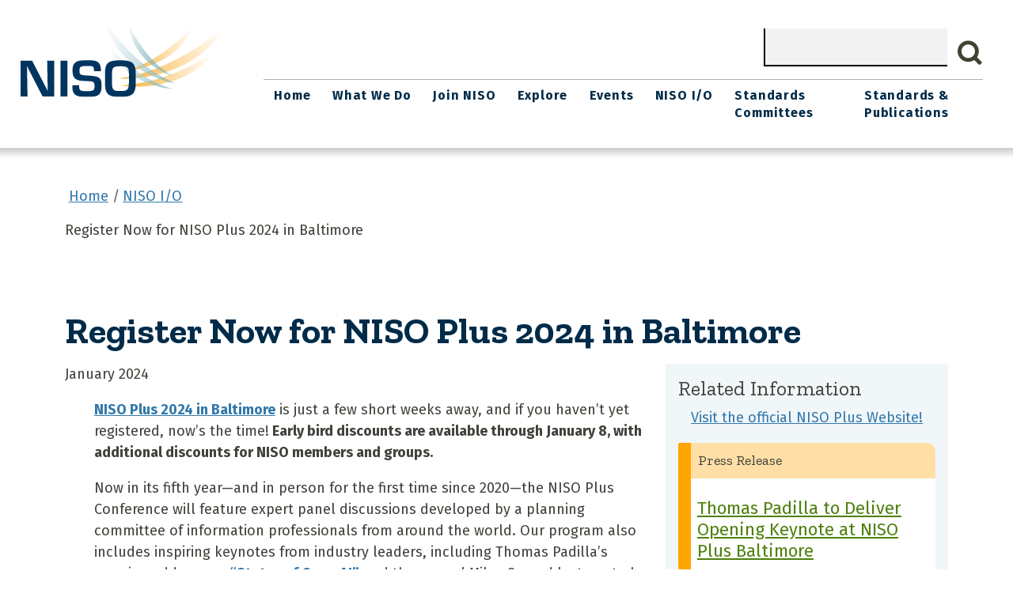

--- FILE ---
content_type: text/html; charset=UTF-8
request_url: https://niso.org/niso-io/2024/01/register-now-niso-plus-2024-baltimore
body_size: 8330
content:
<!DOCTYPE html>
<html lang="en" dir="ltr">
  <head>
    <meta charset="utf-8" />
<script async src="https://www.googletagmanager.com/gtag/js?id=UA-110850332-1"></script>
<script>window.dataLayer = window.dataLayer || [];function gtag(){dataLayer.push(arguments)};gtag("js", new Date());gtag("set", "developer_id.dMDhkMT", true);gtag("config", "UA-110850332-1", {"groups":"default","anonymize_ip":true,"page_placeholder":"PLACEHOLDER_page_path","allow_ad_personalization_signals":false});</script>
<meta name="Generator" content="Drupal 10 (https://www.drupal.org)" />
<meta name="MobileOptimized" content="width" />
<meta name="HandheldFriendly" content="true" />
<meta name="viewport" content="width=device-width, initial-scale=1, shrink-to-fit=no" />
<meta http-equiv="x-ua-compatible" content="ie=edge" />
<link rel="icon" href="/themes/custom/nisotheme/favicon.ico" type="image/vnd.microsoft.icon" />
<link rel="canonical" href="http://niso.org/niso-io/2024/01/register-now-niso-plus-2024-baltimore" />
<link rel="shortlink" href="http://niso.org/node/29407" />

    <title>Register Now for NISO Plus 2024 in Baltimore | NISO website</title>
    <link rel="stylesheet" media="all" href="/sites/default/files/css/css_2QhvofuoNBIQIhi96ENxBfLMI_FRh_Kawhj4eg9DOaA.css?delta=0&amp;language=en&amp;theme=nisotheme&amp;include=eJxdjEEOwyAMwD5Ey5OqZGQQKRCUhFX9_aZdNvXigy0ZVcPDYB4IZqwZjaA8bHVMeG-d3KGSH8K1RRrsGo065aeO2OAk105_uooiyOZxCY-aJhjUz655LrYmyP4z-xpzobA3KskvD-oZwSm9mE7PX-5dyxJ6AxiURu4" />
<link rel="stylesheet" media="all" href="/sites/default/files/css/css_4YN24fzuMM5Zj8fAT43xYhW7WONzViJa6-SD18KfxQU.css?delta=1&amp;language=en&amp;theme=nisotheme&amp;include=eJxdjEEOwyAMwD5Ey5OqZGQQKRCUhFX9_aZdNvXigy0ZVcPDYB4IZqwZjaA8bHVMeG-d3KGSH8K1RRrsGo065aeO2OAk105_uooiyOZxCY-aJhjUz655LrYmyP4z-xpzobA3KskvD-oZwSm9mE7PX-5dyxJ6AxiURu4" />
<link rel="stylesheet" media="all" href="https://maxcdn.bootstrapcdn.com/font-awesome/4.5.0/css/font-awesome.min.css" />

    
    <link href="//fonts.googleapis.com/css?family=Fira+Sans:100,200,300,400,500,600,700,800,900|Zilla+Slab:300,400,500,600,700" rel="stylesheet"> 
  </head>
  <body class="layout-one-sidebar layout-sidebar-first page-node-29407  niso-io 2024 01 register-now-niso-plus-2024-baltimore path-node node--type-story">
    <a href="#main-content" class="visually-hidden-focusable">
      Skip to main content
    </a>
    
      <div class="dialog-off-canvas-main-canvas" data-off-canvas-main-canvas>
    
<div id="page-wrapper">
  <div id="page">
  <header class="header" role="banner" id="banner" aria-label="Site header">
  	<div class="header__inner limiter">

					<div class="header__left">
				  <section class="region region-header-left">
    <div id="block-nisotheme-branding" class="clearfix block block-branding block-config-provider--system block-plugin-id--">
	<div class="block__inner block-branding__inner">

		<div class="block__content block-branding__content site-branding"><a href="/" title="Home" itemprop="url" rel="home" class="site-branding__logo-link"><img src="/themes/custom/nisotheme/logo.svg" alt="Home" itemprop="logo" class="site-branding__logo-img"/></a></div></div></div>

  </section>

			</div>
		
		<div class="header__right">
							  <section class="region region-header-right">
    

  <div class="search-block-form" data-drupal-selector="search-block-form" id="block-nisotheme-search" role="search">
    
        
      <form action="/search/content" method="get" id="search-block-form" accept-charset="UTF-8" class="search-form search-block-form form-row">
  




        
  <div class="js-form-item js-form-type-search form-type-search js-form-item-keys form-item-keys form-no-label mb-3">
          <label for="edit-keys" class="visually-hidden">Search</label>
                    <input title="Enter the terms you wish to search for." data-drupal-selector="edit-keys" type="search" id="edit-keys" name="keys" value="" size="15" maxlength="128" class="form-search form-control" />

                      </div>
<div data-drupal-selector="edit-actions" class="form-actions js-form-wrapper form-wrapper mb-3" id="edit-actions"><button data-drupal-selector="edit-submit" type="submit" id="edit-submit" value="Search" class="button js-form-submit form-submit btn btn-primary">Search</button>
</div>

</form>

  </div>


  </section>

					</div>
		<div class="header__nav">
							<div class="header__main-menu">
					  <section class="region region-header-nav">
    

<div class="nav--primary">
  <nav role="navigation" aria-labelledby=""  id="block-nisotheme-main-menu" class="navBar">
    <a href="#nav" aria-controls="" class="nav-menu-toggle control" id="menu-toggle">Menu</a>
    <div class="nav wrapper">

      
       <h2 class="visuallyhidden" >Main navigation</h2>
      

      
							<ul class="nav-menu">
																	<li class="menu-item">
																			<a href="/" target="" class="nav-link nav-link--" data-drupal-link-system-path="&lt;front&gt;">Home</a>
											</li>
														<li class="menu-item menu-item--expanded dropdown has-children">
																			<a href="/what-we-do" class="nav-link sub-menu-link nav-link--what-we-do" target="" aria-expanded="false" aria-haspopup="true" data-drupal-link-system-path="node/4401">What We Do</a>
															<ul class="sub-menu">
																		<li class="menu-item">
																			<a href="/welcome-to-niso" class="nav-link--welcome-to-niso" data-drupal-link-system-path="node/26204">Welcome To NISO</a>
											</li>
														<li class="menu-item menu-item--expanded dropdown has-children">
																			<a href="/directory" class="sub-menu-link nav-link--directory" target="" aria-expanded="false" aria-haspopup="true" data-drupal-link-system-path="node/4936">Directory</a>
															<ul class="sub-menu">
																		<li class="menu-item">
																			<a href="/what-we-do/directory/staff" title="NISO Staff" class="nav-link--what-we-do-directory-staff" data-drupal-link-system-path="what-we-do/directory/staff">Staff</a>
											</li>
														<li class="menu-item">
																			<a href="/what-we-do/directory/board-members" title="Board Members" class="nav-link--what-we-do-directory-board-members" data-drupal-link-system-path="what-we-do/directory/board-members">Board</a>
											</li>
														<li class="menu-item">
																			<a href="/what-we-do/directory/member-organizations" title="Member Organizations" class="nav-link--what-we-do-directory-member-organizations" data-drupal-link-system-path="node/27499">Members</a>
											</li>
							</ul>
			
											</li>
														<li class="menu-item menu-item--expanded dropdown has-children">
																			<a href="/topic-committees" class="sub-menu-link nav-link--topic-committees" aria-expanded="false" aria-haspopup="true" data-drupal-link-system-path="node/26306">Leadership Committees</a>
															<ul class="sub-menu">
																		<li class="menu-item">
																			<a href="/architecture-committee" class="nav-link--architecture-committee" data-drupal-link-system-path="node/4411">Architecture Committee</a>
											</li>
														<li class="menu-item">
																			<a href="/topic-committees/information-creation-curation" class="nav-link--topic-committees-information-creation-curation" data-drupal-link-system-path="node/4426">Information Creation &amp; Curation</a>
											</li>
														<li class="menu-item">
																			<a href="/topic-committees/information-discovery-interchange" class="nav-link--topic-committees-information-discovery-interchange" data-drupal-link-system-path="node/4431">Information Discovery &amp; Interchange</a>
											</li>
														<li class="menu-item">
																			<a href="/topic-committees/information-policy-analysis" class="nav-link--topic-committees-information-policy-analysis" data-drupal-link-system-path="node/4421">Information Policy &amp; Analysis</a>
											</li>
														<li class="menu-item">
																			<a href="/what-we-do/education_committee" class="nav-link--what-we-do-education-committee" data-drupal-link-system-path="node/30263">Education Committee</a>
											</li>
														<li class="menu-item">
																			<a href="/what-we-do/DEIAcommittee" class="nav-link--what-we-do-deiacommittee" data-drupal-link-system-path="node/26771">DEIA Committee</a>
											</li>
							</ul>
			
											</li>
														<li class="menu-item">
																			<a href="/what-we-do/strategic-plan" class="nav-link--what-we-do-strategic-plan" data-drupal-link-system-path="node/4441">Strategic Plan</a>
											</li>
														<li class="menu-item">
																			<a href="/policies" class="nav-link--policies" data-drupal-link-system-path="node/16866">NISO Policies and Procedures</a>
											</li>
														<li class="menu-item">
																			<a href="/what-we-do/annual-reports" class="nav-link--what-we-do-annual-reports" data-drupal-link-system-path="node/15906">Annual Reports</a>
											</li>
														<li class="menu-item">
																			<a href="/press-releases" class="nav-link--press-releases" data-drupal-link-system-path="press-releases">Press Releases and Announcements</a>
											</li>
														<li class="menu-item">
																			<a href="/nisoplus2020/awards" title="Descriptions of the Awards Given and Associated Pages" class="nav-link--nisoplus2020-awards">Awards</a>
											</li>
														<li class="menu-item">
																			<a href="/contact" class="nav-link--contact" data-drupal-link-system-path="node/15966">Contact</a>
											</li>
							</ul>
			
											</li>
														<li class="menu-item menu-item--expanded dropdown has-children">
																			<a href="/join" class="nav-link sub-menu-link nav-link--join" target="" title="Join NISO" aria-expanded="false" aria-haspopup="true" data-drupal-link-system-path="node/16751">Join NISO</a>
															<ul class="sub-menu">
																		<li class="menu-item">
																			<a href="/what-we-do/directory/member-organizations" class="nav-link--what-we-do-directory-member-organizations" data-drupal-link-system-path="node/27499">NISO Membership Roster</a>
											</li>
														<li class="menu-item">
																			<a href="/join/VM-benefits" class="nav-link--join-vm-benefits" data-drupal-link-system-path="node/16756">NISO Voting Member Benefits</a>
											</li>
														<li class="menu-item">
																			<a href="/about/dues" class="nav-link--about-dues" data-drupal-link-system-path="node/16776">Pay your NISO Dues or Invoice</a>
											</li>
														<li class="menu-item">
																			<a href="/about/Join-LSA" class="nav-link--about-join-lsa" data-drupal-link-system-path="node/16771">Join NISO Library Standards Alliance</a>
											</li>
														<li class="menu-item">
																			<a href="/culturalheritage" class="nav-link--culturalheritage" data-drupal-link-system-path="node/30445">NISO Cultural Heritage Membership</a>
											</li>
														<li class="menu-item">
																			<a href="/membership-dues" title="Current NISO Dues" class="nav-link--membership-dues" data-drupal-link-system-path="node/16861">NISO Membership Dues</a>
											</li>
							</ul>
			
											</li>
														<li class="menu-item menu-item--expanded dropdown has-children">
																			<a href="/explore/topic" target="" class="nav-link sub-menu-link nav-link--explore-topic" aria-expanded="false" aria-haspopup="true" data-drupal-link-system-path="explore/topic">Explore</a>
															<ul class="sub-menu">
																		<li class="menu-item">
																			<a href="/explore/topic" class="nav-link--explore-topic" data-drupal-link-system-path="explore/topic">Explore by Topic</a>
											</li>
														<li class="menu-item">
																			<a href="/explore/type" class="nav-link--explore-type" data-drupal-link-system-path="explore/type">Explore by Publication Type</a>
											</li>
							</ul>
			
											</li>
														<li class="menu-item menu-item--expanded dropdown has-children">
																			<a href="/events" target="" class="nav-link sub-menu-link nav-link--events" aria-expanded="false" aria-haspopup="true" data-drupal-link-system-path="events">Events</a>
															<ul class="sub-menu">
																		<li class="menu-item">
																			<a href="/events/upcoming" class="nav-link--events-upcoming" data-drupal-link-system-path="events/upcoming">Upcoming</a>
											</li>
														<li class="menu-item">
																			<a href="/events/archive" target="" class="nav-link--events-archive" data-drupal-link-system-path="events/archive">Past Events</a>
											</li>
														<li class="menu-item">
																			<a href="https://niso.plus" title="Annual NISO Plus Conference" class="nav-link-https--nisoplus">NISO Plus</a>
											</li>
							</ul>
			
											</li>
														<li class="menu-item menu-item--expanded dropdown has-children">
																			<a href="/niso-io" class="nav-link sub-menu-link nav-link--niso-io" aria-expanded="false" aria-haspopup="true" data-drupal-link-system-path="node/21601">NISO I/O</a>
															<ul class="sub-menu">
																		<li class="menu-item">
																			<a href="/niso-io/all" class="nav-link--niso-io-all" data-drupal-link-system-path="niso-io/all">All</a>
											</li>
														<li class="menu-item">
																			<a href="/niso-io/isq" target="" class="nav-link--niso-io-isq" data-drupal-link-system-path="niso-io/isq">ISQ</a>
											</li>
														<li class="menu-item">
																			<a href="/niso-io/most-recent" class="nav-link--niso-io-most-recent" data-drupal-link-system-path="niso-io/most-recent">Most Recent</a>
											</li>
														<li class="menu-item">
																			<a href="/niso-io/newsline" target="" class="nav-link--niso-io-newsline" data-drupal-link-system-path="niso-io/newsline">Newsline</a>
											</li>
														<li class="menu-item">
																			<a href="/press-releases" title="Press Releases" class="nav-link--press-releases" data-drupal-link-system-path="press-releases">Press Releases</a>
											</li>
														<li class="menu-item">
																			<a href="/niso-io/short-hits" class="nav-link--niso-io-short-hits" data-drupal-link-system-path="niso-io/short-hits">Short hits</a>
											</li>
														<li class="menu-item">
																			<a href="/niso-io/social_media" class="nav-link--niso-io-social-media" data-drupal-link-system-path="niso-io/social_media">Social Media</a>
											</li>
														<li class="menu-item">
																			<a href="/niso-io/type" class="nav-link--niso-io-type" data-drupal-link-system-path="niso-io/type">Type</a>
											</li>
							</ul>
			
											</li>
														<li class="menu-item">
																			<a href="/standards-committees" target="" class="nav-link nav-link--standards-committees" data-drupal-link-system-path="standards-committees">Standards Committees</a>
											</li>
														<li class="menu-item menu-item--expanded dropdown has-children">
																			<a href="/publications" class="nav-link sub-menu-link nav-link--publications" aria-expanded="false" aria-haspopup="true" data-drupal-link-system-path="publications">Standards &amp; Publications</a>
															<ul class="sub-menu">
																		<li class="menu-item">
																			<a href="/publications/standards" class="nav-link--publications-standards" data-drupal-link-system-path="publications/standards">Information Standards</a>
											</li>
														<li class="menu-item">
																			<a href="https://www.niso.org/creating-niso-standards" class="nav-link-https--wwwnisoorg-creating-niso-standards">Creating NISO Standards</a>
											</li>
														<li class="menu-item">
																			<a href="/standards-in-practice" class="nav-link--standards-in-practice" data-drupal-link-system-path="node/26293">Information Standards In Practice</a>
											</li>
														<li class="menu-item">
																			<a href="/standards-timeline" class="nav-link--standards-timeline" data-drupal-link-system-path="node/26206">Standards Timeline</a>
											</li>
														<li class="menu-item">
																			<a href="/international-standards" class="nav-link--international-standards" data-drupal-link-system-path="node/26229">International Standards</a>
											</li>
														<li class="menu-item">
																			<a href="/schemas" target="" class="nav-link--schemas" data-drupal-link-system-path="schemas">Schemas</a>
											</li>
							</ul>
			
											</li>
							</ul>
			


    </div>
  </nav>
</div>  


  </section>

				</div>
					</div>
	</div>
	<div class="header__divider"></div>
  </header>
            <div id="main-wrapper" class="layout-main-wrapper page__content clearfix">
              <div id="main" class="container">
            <div id="block-nisotheme-breadcrumbs" class="block block-system block-system-breadcrumb-block">
  
    
      <div class="content">
      

  <nav role="navigation" aria-label="breadcrumb" style="">
    <ol class="breadcrumb">
                  <li class="breadcrumb-item">
          <a href="/">Home</a>
        </li>
                        <li class="breadcrumb-item">
          <a href="/niso-io">NISO I/O</a>
        </li>
              </ol>
  </nav>

    </div>
  </div>


          <div class="row-offcanvas row-offcanvas-left clearfix">
              <main class="main-content col" id="content" role="main">
                <section class="section">
                  <a href="#main-content" id="main-content" tabindex="-1"></a>
                    <div data-drupal-messages-fallback class="hidden"></div><div class="views-element-container block block-views block-views-blockstory-title-block-1" id="block-nisotheme-views-block-story-title-block-1">
  
    
      <div class="content">
      <div><div class="view view-story-title view-id-story_title view-display-id-block_1 js-view-dom-id-d918ce388f5bc555398360363c37d09efc786cd814558ebb40eae48003097245">
  
    
      
      <div class="view-content">
          Register Now for NISO Plus 2024 in Baltimore
  
    </div>
  
          </div>
</div>

    </div>
  </div>
<div id="block-nisotheme-content" class="block block-system block-system-main-block">
  
    
      <div class="content">
      
<div class="page__float-sidebar">
	<h1><span class="field field--name-title field--type-string field--label-hidden">Register Now for NISO Plus 2024 in Baltimore</span>
</h1>

	<main class="main">
		
		<div class="publication-date field field--name-field-publication-date field--type-datetime field--label-hidden field__items">
			January 2024
		</div>

		
  

<section class="section clearfix">
    
    
        

            <p><a href="https://niso.plus"><span><span><span><strong><span><span><span><span>NISO Plus 2024 in Baltimore</span></span></span></span></strong></span></span></span></a><span><span><span><span><span><span> is just a few short weeks away, and if you haven’t yet registered, now’s the time!</span></span></span></span></span></span><span><span><span><strong><span><span> Early bird discounts are available through January 8, with additional discounts for NISO members and groups.&nbsp;</span></span></strong></span></span></span></p>

<p><span><span><span><span><span><span>Now in its fifth year—and in person for the first time since 2020—the NISO Plus Conference will feature expert panel discussions developed by a planning committee of information professionals from around the world. Our program also includes inspiring keynotes from industry leaders, including Thomas Padilla’s opening address on </span></span></span></span></span></span><a href="https://sched.co/1UYAH"><span><span><span><strong><span><span><span><span>“States of Open AI”</span></span></span></span></strong></span></span></span></a><span><span><span><span><span><span> and the annual Miles Conrad lecture, to be delivered this year by</span></span></span></span></span></span><span><span><span><strong><span><span> </span></span></strong></span></span></span><a href="https://niso.plus/2023/11/ed-pentz/"><span><span><span><strong><span><span><span><span>Ed Pentz</span></span></span></span></strong></span></span></span></a><span><span><span><span><span><span>. As always, the conference will emphasize discussion and interactivity in addition to presentations, with the goal of generating ideas that will shape future NISO projects.</span></span></span></span></span></span></p>

<p><span><span><span><span><span><span>Sessions at the NISO Plus conference in Baltimore will be organized around three tracks:&nbsp;</span></span></span></span></span></span></p>

<p><span><span><span><span><span><span>The&nbsp; </span></span></span></span></span></span><span><span><span><strong><span><span>metadata</span></span></strong></span></span></span><span><span><span><span><span><span> track covers the latest developments in this important area critical to the flow of information. Topics include equity in metadata, author identity and name changes in metadata, and new and emerging uses. And of course, it wouldn’t be a NISO Plus meeting without a session on persistent identifiers! This year we’ll explore the role of PIDs in assessing research.&nbsp;</span></span></span></span></span></span></p>

<p><span><span><span><span><span><span>As the call for greater transparency and accessibility in scholarly communications continues, a number of sessions consider what the transition to “open” means for librarians and content and service providers. The</span></span></span></span></span></span><span><span><span><strong><span><span> open scholarship </span></span></strong></span></span></span><span><span><span><span><span><span>track examines this topic across disciplines, including the humanities. It also includes sessions on open access books (and the infrastructure required to support them), open data, bibliodiversity, and the tools and tech supporting open research.&nbsp;</span></span></span></span></span></span></p>

<p><span><span><span><span><span><span>The third track, on </span></span></span></span></span></span><span><span><span><strong><span><span>artificial intelligence</span></span></strong></span></span></span><span><span><span><span><span><span>, incorporates ideas developed by attendees of October’s NISO Plus Forum and addresses some of the most pressing issues around new and emerging technologies falling under the category of “AI”: the ethical implications of using AI, the role of AI and machine learning in discovery and search, concerns around intellectual property, and educating authors and users about AI.</span></span></span></span></span></span></p>

<p><span><span><span><span><span><span>A pre-conference,</span></span></span></span></span></span><span><span><span><strong><span><span> </span></span></strong></span></span></span><a href="https://sched.co/1UlA7"><span><span><span><strong><span><span><span><span>“Introduction to AI and Machine Learning in Scholarly Communications,</span></span></span></span></strong></span></span></span></a><span><span><span><strong><span><span>”</span></span></strong></span></span></span><span><span><span><span><span><span> will also be held on Monday, February 12, just prior to the main meeting. Attendees of this extended 101-style session led by</span></span></span></span></span></span><span><span><span><strong><span><span> </span></span></strong></span></span></span><a href="https://andromedayelton.com"><span><span><span><strong><span><span><span><span>Andromeda Yelton</span></span></span></span></strong></span></span></span></a><span><span><span><strong><span><span> </span></span></strong></span></span></span><span><span><span><span><span><span>will come away with a thorough understanding of how machine learning systems work, what they are capable of, the services and systems used in scholarly communications, and the risks involved in those uses.</span></span></span></span></span></span></p>

<p><span><span><span><span><span><span>A final </span></span></span></span></span></span><span><span><span><strong><span><span>“wild card”</span></span></strong></span></span></span><span><span><span><span><span><span> track will feature updates on NISO standards, lightning presentations, and time reserved for important issues that arise between now and the conference.&nbsp;</span></span></span></span></span></span></p>

<p><span><span><span><span><span><span>For more information and updates on speakers, please check out </span></span></span></span></span></span><a href="https://niso.plus/niso-plus-baltimore-2024-preliminary-schedule/"><span><span><span><strong><span><span><span><span>our program on the conference site.</span></span></span></span></strong></span></span></span></a><span><span><span><span><span><span>. And remember—join us to help shape the future of our community, and </span></span></span></span></span></span><a href="https://www.eventbrite.com/e/niso-plus-baltimore-2024-tickets-730776782027?aff=nisoplusweb"><span><span><span><strong><span><span><span><span>register now</span></span></span></span></strong></span></span></span></a><span><span><span><span><span><span> to benefit from the early bird discount!</span></span></span></span></span></span></p>

<p><span><span><span><span><span><span>Thank you to our </span></span></span></span></span></span><a href="https://niso.plus/niso-plus-baltimore-2024-sponsors/"><span><span><span><strong><span><span><span><span>NISO Plus Baltimore sponsors</span></span></span></span></strong></span></span></span></a><span><span><span><strong><span><span>: </span></span></strong></span></span></span><a href="https://www.silverchair.com/"><span><span><span><strong><span><span><span><span>Silverchair</span></span></span></span></strong></span></span></span></a><span><span><span><strong><span><span>,</span></span></strong></span></span></span><span><span><span><span><span><span> the </span></span></span></span></span></span><a href="https://www.cos.io/products/osf"><span><span><span><strong><span><span><span><span>Open Science Framework</span></span></span></span></strong></span></span></span></a><span><span><span><strong><span><span>, </span></span></strong></span></span></span><a href="https://figshare.com/"><span><span><span><strong><span><span><span><span>figshare</span></span></span></span></strong></span></span></span></a><span><span><span><span><span><span> (our repository host), the</span></span></span></span></span></span><span><span><span><strong><span><span> </span></span></strong></span></span></span><a href="https://www.asme.org/"><span><span><span><strong><span><span><span><span>American Society of Mechanical Engineers (ASME)</span></span></span></span></strong></span></span></span></a><span><span><span><strong><span><span>,&nbsp; </span></span></strong></span></span></span><a href="https://www.astm.org/"><span><span><span><strong><span><span><span><span>ASTM International</span></span></span></span></strong></span></span></span></a><span><span><span><strong><span><span>, </span></span></strong></span></span></span><a href="http://www.bowker.com/"><span><span><span><strong><span><span><span><span>Bowker</span></span></span></span></strong></span></span></span></a><span><span><span><strong><span><span>, </span></span></strong></span></span></span><a href="https://www.ebsco.com/"><span><span><span><strong><span><span><span><span>EBSCO</span></span></span></span></strong></span></span></span></a><span><span><span><strong><span><span>,&nbsp; </span></span></strong></span></span></span><a href="https://www.atla.com/"><span><span><span><strong><span><span><span><span>Atla</span></span></span></span></strong></span></span></span></a><span><span><span><strong><span><span>, </span></span></strong></span></span></span><a href="https://www.chorusaccess.org/"><span><span><span><strong><span><span><span><span>CHORUS</span></span></span></span></strong></span></span></span></a><span><span><span><strong><span><span>, </span></span></strong></span></span></span><a href="https://edaptivetechnologies.com/default.aspx"><span><span><span><strong><span><span><span><span>Edaptive Technologies</span></span></span></span></strong></span></span></span></a><span><span><span><strong><span><span>, </span></span></strong></span></span></span><a href="https://www.mla.org/"><span><span><span><strong><span><span><span><span>Modern Language Association</span></span></span></span></strong></span></span></span></a><span><span><span><strong><span><span>, </span></span></strong></span></span></span><a href="https://www.openathens.net/"><span><span><span><strong><span><span><span><span>Open Athens</span></span></span></span></strong></span></span></span></a><span><span><span><strong><span><span>, </span></span></strong></span></span></span><a href="https://muse.jhu.edu/"><span><span><span><strong><span><span><span><span>Project MUSE</span></span></span></span></strong></span></span></span></a><span><span><span><strong><span><span>, </span></span></strong></span></span></span><a href="https://spie.org/publications/spie-digital-library"><span><span><span><strong><span><span><span><span>SPIE</span></span></span></span></strong></span></span></span></a><span><span><span><strong><span><span>, </span></span></strong></span></span></span><a href="https://library.stonybrook.edu/"><span><span><span><strong><span><span><span><span>Stony Brook University Libraries</span></span></span></span></strong></span></span></span></a><span><span><span><strong><span><span>, </span></span></strong></span></span></span><a href="https://www.lib.berkeley.edu/"><span><span><span><strong><span><span><span><span>UC Berkeley Library</span></span></span></span></strong></span></span></span></a><span><span><span><strong><span><span>, </span></span></strong></span></span></span><a href="https://www.crossref.org/"><span><span><span><strong><span><span><span><span>Crossref</span></span></span></span></strong></span></span></span></a><span><span><span><strong><span><span>,</span></span></strong></span></span></span><span><span><span><span><span><span>&nbsp;the journal</span></span></span></span></span></span><a href="https://www.iospress.com/catalog/journals/information-services-use"><span><span><span><span><span><span><span><span> </span></span></span></span></span></span></span></span><span><span><span><strong><em><span><span><span>Information Services and Use</span></span></span></em></strong></span></span></span></a>, and&nbsp;<a href="https://www.wiley.com/en-us"><strong>Wiley</strong></a>.</p>
    
</section>

  

<section class="section clearfix">
    
    
        
        <figure class="section-image section-image--medium section-image--">

            
            <div class="section-image__image">
                <img src="/sites/default/files/2024-01/NISO%20Plus%2024%20Sponsors%20-%20KB%20and%20MB%20-%20As%20of%201.4.24_1.png">
            </div>

            
        </figure>

    

    
</section>

  

<section class="section clearfix">
    
    
        
        <figure class="section-image section-image--medium section-image--">

            
            <div class="section-image__image">
                <img src="/sites/default/files/2023-12/NISO%20Plus%2024%20Sponsors%20-%20Byte%20and%20Bit%20-%20As%20of%2012.18.23_1.png">
            </div>

            
        </figure>

    

    
</section>



	</main>

	<div class="sidebar">
					
													
<div >
  <h3>Related Information</h3>
    
<dl class="field field--name-field-link field--type-link field--label-hidden field__items">
            <dt><a href="https://niso.plus/">Visit the official NISO Plus Website!</a></dt>
    </dl>

  

<article class="teaser teaser-gold teaser__include-header">
	<div class="teaser__header teaser__header-gold">
        <div class="teaser__header-title teaser__header-title-small">
            Press Release
        </div>
    </div>

	<div class="teaser__info">
					<h4 class="teaser__title teaser__title-green teaser__title-normal">
				<a href="/press-releases/thomas-padilla-deliver-opening-keynote-niso-plus-baltimore" class="teaser__title-link"><span class="field field--name-title field--type-string field--label-hidden">Thomas Padilla to Deliver Opening Keynote at NISO Plus Baltimore</span>
</a>
			</h4>
		
			</div>
</article>

  

<article class="teaser teaser-gold teaser__include-header">
	<div class="teaser__header teaser__header-gold">
        <div class="teaser__header-title teaser__header-title-small">
            Press Release
        </div>
    </div>

	<div class="teaser__info">
					<h4 class="teaser__title teaser__title-green teaser__title-normal">
				<a href="/press-releases/ed-pentz-receive-nisos-2024-miles-conrad-award" class="teaser__title-link"><span class="field field--name-title field--type-string field--label-hidden">Ed Pentz to Receive NISO’s 2024 Miles Conrad Award</span>
</a>
			</h4>
		
			</div>
</article>


  </div>
			</div>

			<div class="page__full_bottom">
			
		</div>
	</div>	

    </div>
  </div>


                </section>
              </main>
                                  </div>
        </div>
          </div>
      </div>
  <footer class="main-footer">
          <div class="container">
        <div class="footer_row">
                      <div class="footer_left">
                <section class="region region-footer-left">
    <div id="block-nisotheme-footerleftsection" class="block-content-basic block block-block-content block-block-contentb419bbe8-f272-4f4f-a590-901b9f00bcea">
  
    
      <div class="content">
      
    </div>
  </div>

  </section>

          </div>
                                <div class="footer_right">
                <section class="region region-footer-right">
    <div id="block-nisotheme-footeraddress" class="block-content-basic block block-block-content block-block-contentcb96bb5f-5fb6-443f-8bf1-35638132d53f">
  
    
      <div class="content">
      
    </div>
  </div>
<div id="block-nisotheme-footercontactbutton" class="block-content-basic block block-block-content block-block-content1c909dbe-309d-4586-9343-c13ba02606f0">
  
    
      <div class="content">
      
    </div>
  </div>

  </section>

          </div>
                </div>    
      </footer>
</div>

  </div>

    
    <script type="application/json" data-drupal-selector="drupal-settings-json">{"path":{"baseUrl":"\/","pathPrefix":"","currentPath":"node\/29407","currentPathIsAdmin":false,"isFront":false,"currentLanguage":"en"},"pluralDelimiter":"\u0003","suppressDeprecationErrors":true,"ajaxPageState":{"libraries":"[base64]","theme":"nisotheme","theme_token":null},"ajaxTrustedUrl":{"\/search\/content":true},"fitvids":{"selectors":".node\r,.iframe-media-embed","custom_vendors":"iframe[src^=\u0022https:\/\/youtu.be\u0022],iframe[src^=\u0022https:\/\/www.slideshare.net\u0022],iframe[src^=\u0022http:\/\/www.slideshare.net\u0022]","ignore_selectors":""},"google_analytics":{"account":"UA-110850332-1","trackOutbound":true,"trackMailto":true,"trackTel":true,"trackDownload":true,"trackDownloadExtensions":"7z|aac|arc|arj|asf|asx|avi|bin|csv|doc(x|m)?|dot(x|m)?|exe|flv|gif|gz|gzip|hqx|jar|jpe?g|js|mp(2|3|4|e?g)|mov(ie)?|msi|msp|pdf|phps|png|ppt(x|m)?|pot(x|m)?|pps(x|m)?|ppam|sld(x|m)?|thmx|qtm?|ra(m|r)?|sea|sit|tar|tgz|torrent|txt|wav|wma|wmv|wpd|xls(x|m|b)?|xlt(x|m)|xlam|xml|z|zip"},"field_group":{"html_element":{"mode":"default","context":"view","settings":{"classes":"","id":"","element":"div","show_label":true,"label_element":"h3","attributes":"","effect":"none","speed":"fast"}}},"user":{"uid":0,"permissionsHash":"b14ee909c32ec7ffe71972fb54e5cfe247012da6d5716aefe1d07d58eb9bc786"}}</script>
<script src="/sites/default/files/js/js_mhYylX9hccdWynLgLdxKh_NMYbv1ukBCguGbutCBpLc.js?scope=footer&amp;delta=0&amp;language=en&amp;theme=nisotheme&amp;include=eJxdy9EOQDAMheEXGnskqampVEtXYm-PRFy4Ovm_5CQ1jIPtK3ALM5whPUDiaHLTvO1otR3VljCSHzSU-O7XJOQhq2bGDu5TdUol_iEIFfUJF4yZtQduilcmyRfygjML"></script>

  </body>
</html>


--- FILE ---
content_type: text/css
request_url: https://niso.org/sites/default/files/css/css_4YN24fzuMM5Zj8fAT43xYhW7WONzViJa6-SD18KfxQU.css?delta=1&language=en&theme=nisotheme&include=eJxdjEEOwyAMwD5Ey5OqZGQQKRCUhFX9_aZdNvXigy0ZVcPDYB4IZqwZjaA8bHVMeG-d3KGSH8K1RRrsGo065aeO2OAk105_uooiyOZxCY-aJhjUz655LrYmyP4z-xpzobA3KskvD-oZwSm9mE7PX-5dyxJ6AxiURu4
body_size: 43376
content:
/* @license GPL-2.0-or-later https://www.drupal.org/licensing/faq */
.breadcrumb{font-size:0.929em;}
.alert-success{color:white;background-color:#00c851;border-color:#007e33;}.alert-warning{color:white;background-color:#ffbb33;border-color:#ff8800;}.alert-danger{color:white;background-color:#ff4444;border-color:#cc0000;}.alert-dismissible .btn-close{opacity:0.6;}
:root,[data-bs-theme=light]{--bs-blue:#0d6efd;--bs-indigo:#6610f2;--bs-purple:#6f42c1;--bs-pink:#d63384;--bs-red:#dc3545;--bs-orange:#fd7e14;--bs-yellow:#ffc107;--bs-green:#198754;--bs-teal:#20c997;--bs-cyan:#0dcaf0;--bs-black:#000;--bs-white:#fff;--bs-gray:#6c757d;--bs-gray-dark:#343a40;--bs-gray-100:#f8f9fa;--bs-gray-200:#e9ecef;--bs-gray-300:#dee2e6;--bs-gray-400:#ced4da;--bs-gray-500:#adb5bd;--bs-gray-600:#6c757d;--bs-gray-700:#495057;--bs-gray-800:#343a40;--bs-gray-900:#212529;--bs-primary:#0d6efd;--bs-secondary:#6c757d;--bs-success:#198754;--bs-info:#0dcaf0;--bs-warning:#ffc107;--bs-danger:#dc3545;--bs-light:#f8f9fa;--bs-dark:#212529;--bs-primary-rgb:13,110,253;--bs-secondary-rgb:108,117,125;--bs-success-rgb:25,135,84;--bs-info-rgb:13,202,240;--bs-warning-rgb:255,193,7;--bs-danger-rgb:220,53,69;--bs-light-rgb:248,249,250;--bs-dark-rgb:33,37,41;--bs-primary-text-emphasis:#052c65;--bs-secondary-text-emphasis:#2b2f32;--bs-success-text-emphasis:#0a3622;--bs-info-text-emphasis:#055160;--bs-warning-text-emphasis:#664d03;--bs-danger-text-emphasis:#58151c;--bs-light-text-emphasis:#495057;--bs-dark-text-emphasis:#495057;--bs-primary-bg-subtle:#cfe2ff;--bs-secondary-bg-subtle:#e2e3e5;--bs-success-bg-subtle:#d1e7dd;--bs-info-bg-subtle:#cff4fc;--bs-warning-bg-subtle:#fff3cd;--bs-danger-bg-subtle:#f8d7da;--bs-light-bg-subtle:#fcfcfd;--bs-dark-bg-subtle:#ced4da;--bs-primary-border-subtle:#9ec5fe;--bs-secondary-border-subtle:#c4c8cb;--bs-success-border-subtle:#a3cfbb;--bs-info-border-subtle:#9eeaf9;--bs-warning-border-subtle:#ffe69c;--bs-danger-border-subtle:#f1aeb5;--bs-light-border-subtle:#e9ecef;--bs-dark-border-subtle:#adb5bd;--bs-white-rgb:255,255,255;--bs-black-rgb:0,0,0;--bs-font-sans-serif:system-ui,-apple-system,"Segoe UI",Roboto,"Helvetica Neue","Noto Sans","Liberation Sans",Arial,sans-serif,"Apple Color Emoji","Segoe UI Emoji","Segoe UI Symbol","Noto Color Emoji";--bs-font-monospace:SFMono-Regular,Menlo,Monaco,Consolas,"Liberation Mono","Courier New",monospace;--bs-gradient:linear-gradient(180deg,rgba(255,255,255,0.15),rgba(255,255,255,0));--bs-body-font-family:var(--bs-font-sans-serif);--bs-body-font-size:1rem;--bs-body-font-weight:400;--bs-body-line-height:1.5;--bs-body-color:#212529;--bs-body-color-rgb:33,37,41;--bs-body-bg:#fff;--bs-body-bg-rgb:255,255,255;--bs-emphasis-color:#000;--bs-emphasis-color-rgb:0,0,0;--bs-secondary-color:rgba(33,37,41,0.75);--bs-secondary-color-rgb:33,37,41;--bs-secondary-bg:#e9ecef;--bs-secondary-bg-rgb:233,236,239;--bs-tertiary-color:rgba(33,37,41,0.5);--bs-tertiary-color-rgb:33,37,41;--bs-tertiary-bg:#f8f9fa;--bs-tertiary-bg-rgb:248,249,250;--bs-heading-color:inherit;--bs-link-color:#0d6efd;--bs-link-color-rgb:13,110,253;--bs-link-decoration:underline;--bs-link-hover-color:#0a58ca;--bs-link-hover-color-rgb:10,88,202;--bs-code-color:#d63384;--bs-highlight-color:#212529;--bs-highlight-bg:#fff3cd;--bs-border-width:1px;--bs-border-style:solid;--bs-border-color:#dee2e6;--bs-border-color-translucent:rgba(0,0,0,0.175);--bs-border-radius:0.375rem;--bs-border-radius-sm:0.25rem;--bs-border-radius-lg:0.5rem;--bs-border-radius-xl:1rem;--bs-border-radius-xxl:2rem;--bs-border-radius-2xl:var(--bs-border-radius-xxl);--bs-border-radius-pill:50rem;--bs-box-shadow:0 0.5rem 1rem rgba(0,0,0,0.15);--bs-box-shadow-sm:0 0.125rem 0.25rem rgba(0,0,0,0.075);--bs-box-shadow-lg:0 1rem 3rem rgba(0,0,0,0.175);--bs-box-shadow-inset:inset 0 1px 2px rgba(0,0,0,0.075);--bs-focus-ring-width:0.25rem;--bs-focus-ring-opacity:0.25;--bs-focus-ring-color:rgba(13,110,253,0.25);--bs-form-valid-color:#198754;--bs-form-valid-border-color:#198754;--bs-form-invalid-color:#dc3545;--bs-form-invalid-border-color:#dc3545;}[data-bs-theme=dark]{color-scheme:dark;--bs-body-color:#dee2e6;--bs-body-color-rgb:222,226,230;--bs-body-bg:#212529;--bs-body-bg-rgb:33,37,41;--bs-emphasis-color:#fff;--bs-emphasis-color-rgb:255,255,255;--bs-secondary-color:rgba(222,226,230,0.75);--bs-secondary-color-rgb:222,226,230;--bs-secondary-bg:#343a40;--bs-secondary-bg-rgb:52,58,64;--bs-tertiary-color:rgba(222,226,230,0.5);--bs-tertiary-color-rgb:222,226,230;--bs-tertiary-bg:#2b3035;--bs-tertiary-bg-rgb:43,48,53;--bs-primary-text-emphasis:#6ea8fe;--bs-secondary-text-emphasis:#a7acb1;--bs-success-text-emphasis:#75b798;--bs-info-text-emphasis:#6edff6;--bs-warning-text-emphasis:#ffda6a;--bs-danger-text-emphasis:#ea868f;--bs-light-text-emphasis:#f8f9fa;--bs-dark-text-emphasis:#dee2e6;--bs-primary-bg-subtle:#031633;--bs-secondary-bg-subtle:#161719;--bs-success-bg-subtle:#051b11;--bs-info-bg-subtle:#032830;--bs-warning-bg-subtle:#332701;--bs-danger-bg-subtle:#2c0b0e;--bs-light-bg-subtle:#343a40;--bs-dark-bg-subtle:#1a1d20;--bs-primary-border-subtle:#084298;--bs-secondary-border-subtle:#41464b;--bs-success-border-subtle:#0f5132;--bs-info-border-subtle:#087990;--bs-warning-border-subtle:#997404;--bs-danger-border-subtle:#842029;--bs-light-border-subtle:#495057;--bs-dark-border-subtle:#343a40;--bs-heading-color:inherit;--bs-link-color:#6ea8fe;--bs-link-hover-color:#8bb9fe;--bs-link-color-rgb:110,168,254;--bs-link-hover-color-rgb:139,185,254;--bs-code-color:#e685b5;--bs-highlight-color:#dee2e6;--bs-highlight-bg:#664d03;--bs-border-color:#495057;--bs-border-color-translucent:rgba(255,255,255,0.15);--bs-form-valid-color:#75b798;--bs-form-valid-border-color:#75b798;--bs-form-invalid-color:#ea868f;--bs-form-invalid-border-color:#ea868f;}*,*::before,*::after{-webkit-box-sizing:border-box;box-sizing:border-box;}@media (prefers-reduced-motion:no-preference){:root{scroll-behavior:smooth;}}body{margin:0;font-family:var(--bs-body-font-family);font-size:var(--bs-body-font-size);font-weight:var(--bs-body-font-weight);line-height:var(--bs-body-line-height);color:var(--bs-body-color);text-align:var(--bs-body-text-align);background-color:var(--bs-body-bg);-webkit-text-size-adjust:100%;-webkit-tap-highlight-color:rgba(0,0,0,0);}hr{margin:1rem 0;color:inherit;border:0;border-top:var(--bs-border-width) solid;opacity:0.25;}h6,.h6,h5,.h5,h4,.h4,h3,.h3,h2,.h2,h1,.h1{margin-top:0;margin-bottom:0.5rem;font-weight:500;line-height:1.2;color:var(--bs-heading-color);}h1,.h1{font-size:calc(1.375rem + 1.5vw);}@media (min-width:75rem){h1,.h1{font-size:2.5rem;}}h2,.h2{font-size:calc(1.325rem + 0.9vw);}@media (min-width:75rem){h2,.h2{font-size:2rem;}}h3,.h3{font-size:calc(1.3rem + 0.6vw);}@media (min-width:75rem){h3,.h3{font-size:1.75rem;}}h4,.h4{font-size:calc(1.275rem + 0.3vw);}@media (min-width:75rem){h4,.h4{font-size:1.5rem;}}h5,.h5{font-size:1.25rem;}h6,.h6{font-size:1rem;}p{margin-top:0;margin-bottom:1rem;}abbr[title]{-webkit-text-decoration:underline dotted;text-decoration:underline dotted;cursor:help;text-decoration-skip-ink:none;}address{margin-bottom:1rem;font-style:normal;line-height:inherit;}ol,ul{padding-left:2rem;}ol,ul,dl{margin-top:0;margin-bottom:1rem;}ol ol,ul ul,ol ul,ul ol{margin-bottom:0;}dt{font-weight:700;}dd{margin-bottom:0.5rem;margin-left:0;}blockquote{margin:0 0 1rem;}b,strong{font-weight:bolder;}small,.small{font-size:0.875em;}mark,.mark{padding:0.1875em;color:var(--bs-highlight-color);background-color:var(--bs-highlight-bg);}sub,sup{position:relative;font-size:0.75em;line-height:0;vertical-align:baseline;}sub{bottom:-0.25em;}sup{top:-0.5em;}a{color:rgba(var(--bs-link-color-rgb),var(--bs-link-opacity,1));text-decoration:underline;}a:hover{--bs-link-color-rgb:var(--bs-link-hover-color-rgb);}a:not([href]):not([class]),a:not([href]):not([class]):hover{color:inherit;text-decoration:none;}pre,code,kbd,samp{font-family:var(--bs-font-monospace);font-size:1em;}pre{display:block;margin-top:0;margin-bottom:1rem;overflow:auto;font-size:0.875em;}pre code{font-size:inherit;color:inherit;word-break:normal;}code{font-size:0.875em;color:var(--bs-code-color);word-wrap:break-word;}a > code{color:inherit;}kbd{padding:0.1875rem 0.375rem;font-size:0.875em;color:var(--bs-body-bg);background-color:var(--bs-body-color);border-radius:0.25rem;}kbd kbd{padding:0;font-size:1em;}figure{margin:0 0 1rem;}img,svg{vertical-align:middle;}table{caption-side:bottom;border-collapse:collapse;}caption{padding-top:0.5rem;padding-bottom:0.5rem;color:var(--bs-secondary-color);text-align:left;}th{text-align:inherit;text-align:-webkit-match-parent;}thead,tbody,tfoot,tr,td,th{border-color:inherit;border-style:solid;border-width:0;}label{display:inline-block;}button{border-radius:0;}button:focus:not(:focus-visible){outline:0;}input,button,select,optgroup,textarea{margin:0;font-family:inherit;font-size:inherit;line-height:inherit;}button,select{text-transform:none;}[role=button]{cursor:pointer;}select{word-wrap:normal;}select:disabled{opacity:1;}[list]:not([type=date]):not([type=datetime-local]):not([type=month]):not([type=week]):not([type=time])::-webkit-calendar-picker-indicator{display:none !important;}button,[type=button],[type=reset],[type=submit]{-webkit-appearance:button;}button:not(:disabled),[type=button]:not(:disabled),[type=reset]:not(:disabled),[type=submit]:not(:disabled){cursor:pointer;}::-moz-focus-inner{padding:0;border-style:none;}textarea{resize:vertical;}fieldset{min-width:0;padding:0;margin:0;border:0;}legend{float:left;width:100%;padding:0;margin-bottom:0.5rem;font-size:calc(1.275rem + 0.3vw);line-height:inherit;}@media (min-width:75rem){legend{font-size:1.5rem;}}legend + *{clear:left;}::-webkit-datetime-edit-fields-wrapper,::-webkit-datetime-edit-text,::-webkit-datetime-edit-minute,::-webkit-datetime-edit-hour-field,::-webkit-datetime-edit-day-field,::-webkit-datetime-edit-month-field,::-webkit-datetime-edit-year-field{padding:0;}::-webkit-inner-spin-button{height:auto;}[type=search]{-webkit-appearance:textfield;outline-offset:-2px;}::-webkit-search-decoration{-webkit-appearance:none;}::-webkit-color-swatch-wrapper{padding:0;}::file-selector-button{font:inherit;-webkit-appearance:button;}output{display:inline-block;}iframe{border:0;}summary{display:list-item;cursor:pointer;}progress{vertical-align:baseline;}[hidden]{display:none !important;}.lead{font-size:1.25rem;font-weight:300;}.display-1{font-size:calc(1.625rem + 4.5vw);font-weight:300;line-height:1.2;}@media (min-width:75rem){.display-1{font-size:5rem;}}.display-2{font-size:calc(1.575rem + 3.9vw);font-weight:300;line-height:1.2;}@media (min-width:75rem){.display-2{font-size:4.5rem;}}.display-3{font-size:calc(1.525rem + 3.3vw);font-weight:300;line-height:1.2;}@media (min-width:75rem){.display-3{font-size:4rem;}}.display-4{font-size:calc(1.475rem + 2.7vw);font-weight:300;line-height:1.2;}@media (min-width:75rem){.display-4{font-size:3.5rem;}}.display-5{font-size:calc(1.425rem + 2.1vw);font-weight:300;line-height:1.2;}@media (min-width:75rem){.display-5{font-size:3rem;}}.display-6{font-size:calc(1.375rem + 1.5vw);font-weight:300;line-height:1.2;}@media (min-width:75rem){.display-6{font-size:2.5rem;}}.list-unstyled{padding-left:0;list-style:none;}.list-inline{padding-left:0;list-style:none;}.list-inline-item{display:inline-block;}.list-inline-item:not(:last-child){margin-right:0.5rem;}.initialism{font-size:0.875em;text-transform:uppercase;}.blockquote{margin-bottom:1rem;font-size:1.25rem;}.blockquote > :last-child{margin-bottom:0;}.blockquote-footer{margin-top:-1rem;margin-bottom:1rem;font-size:0.875em;color:#6c757d;}.blockquote-footer::before{content:"— ";}.img-fluid{max-width:100%;height:auto;}.img-thumbnail{padding:0.25rem;background-color:var(--bs-body-bg);border:var(--bs-border-width) solid var(--bs-border-color);border-radius:var(--bs-border-radius);max-width:100%;height:auto;}.figure{display:inline-block;}.figure-img{margin-bottom:0.5rem;line-height:1;}.figure-caption{font-size:0.875em;color:var(--bs-secondary-color);}.container,.container-fluid,.container-xxl,.container-xl,.container-lg,.container-md,.container-sm{--bs-gutter-x:1.5rem;--bs-gutter-y:0;width:100%;padding-right:calc(var(--bs-gutter-x) * 0.5);padding-left:calc(var(--bs-gutter-x) * 0.5);margin-right:auto;margin-left:auto;}@media (min-width:36rem){.container-sm,.container{max-width:540px;}}@media (min-width:48rem){.container-md,.container-sm,.container{max-width:720px;}}@media (min-width:62rem){.container-lg,.container-md,.container-sm,.container{max-width:960px;}}@media (min-width:75rem){.container-xl,.container-lg,.container-md,.container-sm,.container{max-width:1140px;}}@media (min-width:87.5rem){.container-xxl,.container-xl,.container-lg,.container-md,.container-sm,.container{max-width:1320px;}}:root{--bs-breakpoint-xs:0;--bs-breakpoint-sm:576px;--bs-breakpoint-md:768px;--bs-breakpoint-lg:992px;--bs-breakpoint-xl:1200px;--bs-breakpoint-xxl:1400px;}.row{--bs-gutter-x:1.5rem;--bs-gutter-y:0;display:-webkit-box;display:-webkit-flex;display:-ms-flexbox;display:flex;-webkit-flex-wrap:wrap;-ms-flex-wrap:wrap;flex-wrap:wrap;margin-top:calc(-1 * var(--bs-gutter-y));margin-right:calc(-0.5 * var(--bs-gutter-x));margin-left:calc(-0.5 * var(--bs-gutter-x));}.row > *{-webkit-flex-shrink:0;-ms-flex-negative:0;flex-shrink:0;width:100%;max-width:100%;padding-right:calc(var(--bs-gutter-x) * 0.5);padding-left:calc(var(--bs-gutter-x) * 0.5);margin-top:var(--bs-gutter-y);}.col{-webkit-box-flex:1;-webkit-flex:1 0 0%;-ms-flex:1 0 0%;flex:1 0 0%;}.row-cols-auto > *{-webkit-box-flex:0;-webkit-flex:0 0 auto;-ms-flex:0 0 auto;flex:0 0 auto;width:auto;}.row-cols-1 > *{-webkit-box-flex:0;-webkit-flex:0 0 auto;-ms-flex:0 0 auto;flex:0 0 auto;width:100%;}.row-cols-2 > *{-webkit-box-flex:0;-webkit-flex:0 0 auto;-ms-flex:0 0 auto;flex:0 0 auto;width:50%;}.row-cols-3 > *{-webkit-box-flex:0;-webkit-flex:0 0 auto;-ms-flex:0 0 auto;flex:0 0 auto;width:33.33333333%;}.row-cols-4 > *{-webkit-box-flex:0;-webkit-flex:0 0 auto;-ms-flex:0 0 auto;flex:0 0 auto;width:25%;}.row-cols-5 > *{-webkit-box-flex:0;-webkit-flex:0 0 auto;-ms-flex:0 0 auto;flex:0 0 auto;width:20%;}.row-cols-6 > *{-webkit-box-flex:0;-webkit-flex:0 0 auto;-ms-flex:0 0 auto;flex:0 0 auto;width:16.66666667%;}.col-auto{-webkit-box-flex:0;-webkit-flex:0 0 auto;-ms-flex:0 0 auto;flex:0 0 auto;width:auto;}.col-1{-webkit-box-flex:0;-webkit-flex:0 0 auto;-ms-flex:0 0 auto;flex:0 0 auto;width:8.33333333%;}.col-2{-webkit-box-flex:0;-webkit-flex:0 0 auto;-ms-flex:0 0 auto;flex:0 0 auto;width:16.66666667%;}.col-3{-webkit-box-flex:0;-webkit-flex:0 0 auto;-ms-flex:0 0 auto;flex:0 0 auto;width:25%;}.col-4{-webkit-box-flex:0;-webkit-flex:0 0 auto;-ms-flex:0 0 auto;flex:0 0 auto;width:33.33333333%;}.col-5{-webkit-box-flex:0;-webkit-flex:0 0 auto;-ms-flex:0 0 auto;flex:0 0 auto;width:41.66666667%;}.col-6{-webkit-box-flex:0;-webkit-flex:0 0 auto;-ms-flex:0 0 auto;flex:0 0 auto;width:50%;}.col-7{-webkit-box-flex:0;-webkit-flex:0 0 auto;-ms-flex:0 0 auto;flex:0 0 auto;width:58.33333333%;}.col-8{-webkit-box-flex:0;-webkit-flex:0 0 auto;-ms-flex:0 0 auto;flex:0 0 auto;width:66.66666667%;}.col-9{-webkit-box-flex:0;-webkit-flex:0 0 auto;-ms-flex:0 0 auto;flex:0 0 auto;width:75%;}.col-10{-webkit-box-flex:0;-webkit-flex:0 0 auto;-ms-flex:0 0 auto;flex:0 0 auto;width:83.33333333%;}.col-11{-webkit-box-flex:0;-webkit-flex:0 0 auto;-ms-flex:0 0 auto;flex:0 0 auto;width:91.66666667%;}.col-12{-webkit-box-flex:0;-webkit-flex:0 0 auto;-ms-flex:0 0 auto;flex:0 0 auto;width:100%;}.offset-1{margin-left:8.33333333%;}.offset-2{margin-left:16.66666667%;}.offset-3{margin-left:25%;}.offset-4{margin-left:33.33333333%;}.offset-5{margin-left:41.66666667%;}.offset-6{margin-left:50%;}.offset-7{margin-left:58.33333333%;}.offset-8{margin-left:66.66666667%;}.offset-9{margin-left:75%;}.offset-10{margin-left:83.33333333%;}.offset-11{margin-left:91.66666667%;}.g-0,.gx-0{--bs-gutter-x:0;}.g-0,.gy-0{--bs-gutter-y:0;}.g-1,.gx-1{--bs-gutter-x:0.25rem;}.g-1,.gy-1{--bs-gutter-y:0.25rem;}.g-2,.gx-2{--bs-gutter-x:0.5rem;}.g-2,.gy-2{--bs-gutter-y:0.5rem;}.g-3,.gx-3{--bs-gutter-x:1rem;}.g-3,.gy-3{--bs-gutter-y:1rem;}.g-4,.gx-4{--bs-gutter-x:1.5rem;}.g-4,.gy-4{--bs-gutter-y:1.5rem;}.g-5,.gx-5{--bs-gutter-x:3rem;}.g-5,.gy-5{--bs-gutter-y:3rem;}@media (min-width:36rem){.col-sm{-webkit-box-flex:1;-webkit-flex:1 0 0%;-ms-flex:1 0 0%;flex:1 0 0%;}.row-cols-sm-auto > *{-webkit-box-flex:0;-webkit-flex:0 0 auto;-ms-flex:0 0 auto;flex:0 0 auto;width:auto;}.row-cols-sm-1 > *{-webkit-box-flex:0;-webkit-flex:0 0 auto;-ms-flex:0 0 auto;flex:0 0 auto;width:100%;}.row-cols-sm-2 > *{-webkit-box-flex:0;-webkit-flex:0 0 auto;-ms-flex:0 0 auto;flex:0 0 auto;width:50%;}.row-cols-sm-3 > *{-webkit-box-flex:0;-webkit-flex:0 0 auto;-ms-flex:0 0 auto;flex:0 0 auto;width:33.33333333%;}.row-cols-sm-4 > *{-webkit-box-flex:0;-webkit-flex:0 0 auto;-ms-flex:0 0 auto;flex:0 0 auto;width:25%;}.row-cols-sm-5 > *{-webkit-box-flex:0;-webkit-flex:0 0 auto;-ms-flex:0 0 auto;flex:0 0 auto;width:20%;}.row-cols-sm-6 > *{-webkit-box-flex:0;-webkit-flex:0 0 auto;-ms-flex:0 0 auto;flex:0 0 auto;width:16.66666667%;}.col-sm-auto{-webkit-box-flex:0;-webkit-flex:0 0 auto;-ms-flex:0 0 auto;flex:0 0 auto;width:auto;}.col-sm-1{-webkit-box-flex:0;-webkit-flex:0 0 auto;-ms-flex:0 0 auto;flex:0 0 auto;width:8.33333333%;}.col-sm-2{-webkit-box-flex:0;-webkit-flex:0 0 auto;-ms-flex:0 0 auto;flex:0 0 auto;width:16.66666667%;}.col-sm-3{-webkit-box-flex:0;-webkit-flex:0 0 auto;-ms-flex:0 0 auto;flex:0 0 auto;width:25%;}.col-sm-4{-webkit-box-flex:0;-webkit-flex:0 0 auto;-ms-flex:0 0 auto;flex:0 0 auto;width:33.33333333%;}.col-sm-5{-webkit-box-flex:0;-webkit-flex:0 0 auto;-ms-flex:0 0 auto;flex:0 0 auto;width:41.66666667%;}.col-sm-6{-webkit-box-flex:0;-webkit-flex:0 0 auto;-ms-flex:0 0 auto;flex:0 0 auto;width:50%;}.col-sm-7{-webkit-box-flex:0;-webkit-flex:0 0 auto;-ms-flex:0 0 auto;flex:0 0 auto;width:58.33333333%;}.col-sm-8{-webkit-box-flex:0;-webkit-flex:0 0 auto;-ms-flex:0 0 auto;flex:0 0 auto;width:66.66666667%;}.col-sm-9{-webkit-box-flex:0;-webkit-flex:0 0 auto;-ms-flex:0 0 auto;flex:0 0 auto;width:75%;}.col-sm-10{-webkit-box-flex:0;-webkit-flex:0 0 auto;-ms-flex:0 0 auto;flex:0 0 auto;width:83.33333333%;}.col-sm-11{-webkit-box-flex:0;-webkit-flex:0 0 auto;-ms-flex:0 0 auto;flex:0 0 auto;width:91.66666667%;}.col-sm-12{-webkit-box-flex:0;-webkit-flex:0 0 auto;-ms-flex:0 0 auto;flex:0 0 auto;width:100%;}.offset-sm-0{margin-left:0;}.offset-sm-1{margin-left:8.33333333%;}.offset-sm-2{margin-left:16.66666667%;}.offset-sm-3{margin-left:25%;}.offset-sm-4{margin-left:33.33333333%;}.offset-sm-5{margin-left:41.66666667%;}.offset-sm-6{margin-left:50%;}.offset-sm-7{margin-left:58.33333333%;}.offset-sm-8{margin-left:66.66666667%;}.offset-sm-9{margin-left:75%;}.offset-sm-10{margin-left:83.33333333%;}.offset-sm-11{margin-left:91.66666667%;}.g-sm-0,.gx-sm-0{--bs-gutter-x:0;}.g-sm-0,.gy-sm-0{--bs-gutter-y:0;}.g-sm-1,.gx-sm-1{--bs-gutter-x:0.25rem;}.g-sm-1,.gy-sm-1{--bs-gutter-y:0.25rem;}.g-sm-2,.gx-sm-2{--bs-gutter-x:0.5rem;}.g-sm-2,.gy-sm-2{--bs-gutter-y:0.5rem;}.g-sm-3,.gx-sm-3{--bs-gutter-x:1rem;}.g-sm-3,.gy-sm-3{--bs-gutter-y:1rem;}.g-sm-4,.gx-sm-4{--bs-gutter-x:1.5rem;}.g-sm-4,.gy-sm-4{--bs-gutter-y:1.5rem;}.g-sm-5,.gx-sm-5{--bs-gutter-x:3rem;}.g-sm-5,.gy-sm-5{--bs-gutter-y:3rem;}}@media (min-width:48rem){.col-md{-webkit-box-flex:1;-webkit-flex:1 0 0%;-ms-flex:1 0 0%;flex:1 0 0%;}.row-cols-md-auto > *{-webkit-box-flex:0;-webkit-flex:0 0 auto;-ms-flex:0 0 auto;flex:0 0 auto;width:auto;}.row-cols-md-1 > *{-webkit-box-flex:0;-webkit-flex:0 0 auto;-ms-flex:0 0 auto;flex:0 0 auto;width:100%;}.row-cols-md-2 > *{-webkit-box-flex:0;-webkit-flex:0 0 auto;-ms-flex:0 0 auto;flex:0 0 auto;width:50%;}.row-cols-md-3 > *{-webkit-box-flex:0;-webkit-flex:0 0 auto;-ms-flex:0 0 auto;flex:0 0 auto;width:33.33333333%;}.row-cols-md-4 > *{-webkit-box-flex:0;-webkit-flex:0 0 auto;-ms-flex:0 0 auto;flex:0 0 auto;width:25%;}.row-cols-md-5 > *{-webkit-box-flex:0;-webkit-flex:0 0 auto;-ms-flex:0 0 auto;flex:0 0 auto;width:20%;}.row-cols-md-6 > *{-webkit-box-flex:0;-webkit-flex:0 0 auto;-ms-flex:0 0 auto;flex:0 0 auto;width:16.66666667%;}.col-md-auto{-webkit-box-flex:0;-webkit-flex:0 0 auto;-ms-flex:0 0 auto;flex:0 0 auto;width:auto;}.col-md-1{-webkit-box-flex:0;-webkit-flex:0 0 auto;-ms-flex:0 0 auto;flex:0 0 auto;width:8.33333333%;}.col-md-2{-webkit-box-flex:0;-webkit-flex:0 0 auto;-ms-flex:0 0 auto;flex:0 0 auto;width:16.66666667%;}.col-md-3{-webkit-box-flex:0;-webkit-flex:0 0 auto;-ms-flex:0 0 auto;flex:0 0 auto;width:25%;}.col-md-4{-webkit-box-flex:0;-webkit-flex:0 0 auto;-ms-flex:0 0 auto;flex:0 0 auto;width:33.33333333%;}.col-md-5{-webkit-box-flex:0;-webkit-flex:0 0 auto;-ms-flex:0 0 auto;flex:0 0 auto;width:41.66666667%;}.col-md-6{-webkit-box-flex:0;-webkit-flex:0 0 auto;-ms-flex:0 0 auto;flex:0 0 auto;width:50%;}.col-md-7{-webkit-box-flex:0;-webkit-flex:0 0 auto;-ms-flex:0 0 auto;flex:0 0 auto;width:58.33333333%;}.col-md-8{-webkit-box-flex:0;-webkit-flex:0 0 auto;-ms-flex:0 0 auto;flex:0 0 auto;width:66.66666667%;}.col-md-9{-webkit-box-flex:0;-webkit-flex:0 0 auto;-ms-flex:0 0 auto;flex:0 0 auto;width:75%;}.col-md-10{-webkit-box-flex:0;-webkit-flex:0 0 auto;-ms-flex:0 0 auto;flex:0 0 auto;width:83.33333333%;}.col-md-11{-webkit-box-flex:0;-webkit-flex:0 0 auto;-ms-flex:0 0 auto;flex:0 0 auto;width:91.66666667%;}.col-md-12{-webkit-box-flex:0;-webkit-flex:0 0 auto;-ms-flex:0 0 auto;flex:0 0 auto;width:100%;}.offset-md-0{margin-left:0;}.offset-md-1{margin-left:8.33333333%;}.offset-md-2{margin-left:16.66666667%;}.offset-md-3{margin-left:25%;}.offset-md-4{margin-left:33.33333333%;}.offset-md-5{margin-left:41.66666667%;}.offset-md-6{margin-left:50%;}.offset-md-7{margin-left:58.33333333%;}.offset-md-8{margin-left:66.66666667%;}.offset-md-9{margin-left:75%;}.offset-md-10{margin-left:83.33333333%;}.offset-md-11{margin-left:91.66666667%;}.g-md-0,.gx-md-0{--bs-gutter-x:0;}.g-md-0,.gy-md-0{--bs-gutter-y:0;}.g-md-1,.gx-md-1{--bs-gutter-x:0.25rem;}.g-md-1,.gy-md-1{--bs-gutter-y:0.25rem;}.g-md-2,.gx-md-2{--bs-gutter-x:0.5rem;}.g-md-2,.gy-md-2{--bs-gutter-y:0.5rem;}.g-md-3,.gx-md-3{--bs-gutter-x:1rem;}.g-md-3,.gy-md-3{--bs-gutter-y:1rem;}.g-md-4,.gx-md-4{--bs-gutter-x:1.5rem;}.g-md-4,.gy-md-4{--bs-gutter-y:1.5rem;}.g-md-5,.gx-md-5{--bs-gutter-x:3rem;}.g-md-5,.gy-md-5{--bs-gutter-y:3rem;}}@media (min-width:62rem){.col-lg{-webkit-box-flex:1;-webkit-flex:1 0 0%;-ms-flex:1 0 0%;flex:1 0 0%;}.row-cols-lg-auto > *{-webkit-box-flex:0;-webkit-flex:0 0 auto;-ms-flex:0 0 auto;flex:0 0 auto;width:auto;}.row-cols-lg-1 > *{-webkit-box-flex:0;-webkit-flex:0 0 auto;-ms-flex:0 0 auto;flex:0 0 auto;width:100%;}.row-cols-lg-2 > *{-webkit-box-flex:0;-webkit-flex:0 0 auto;-ms-flex:0 0 auto;flex:0 0 auto;width:50%;}.row-cols-lg-3 > *{-webkit-box-flex:0;-webkit-flex:0 0 auto;-ms-flex:0 0 auto;flex:0 0 auto;width:33.33333333%;}.row-cols-lg-4 > *{-webkit-box-flex:0;-webkit-flex:0 0 auto;-ms-flex:0 0 auto;flex:0 0 auto;width:25%;}.row-cols-lg-5 > *{-webkit-box-flex:0;-webkit-flex:0 0 auto;-ms-flex:0 0 auto;flex:0 0 auto;width:20%;}.row-cols-lg-6 > *{-webkit-box-flex:0;-webkit-flex:0 0 auto;-ms-flex:0 0 auto;flex:0 0 auto;width:16.66666667%;}.col-lg-auto{-webkit-box-flex:0;-webkit-flex:0 0 auto;-ms-flex:0 0 auto;flex:0 0 auto;width:auto;}.col-lg-1{-webkit-box-flex:0;-webkit-flex:0 0 auto;-ms-flex:0 0 auto;flex:0 0 auto;width:8.33333333%;}.col-lg-2{-webkit-box-flex:0;-webkit-flex:0 0 auto;-ms-flex:0 0 auto;flex:0 0 auto;width:16.66666667%;}.col-lg-3{-webkit-box-flex:0;-webkit-flex:0 0 auto;-ms-flex:0 0 auto;flex:0 0 auto;width:25%;}.col-lg-4{-webkit-box-flex:0;-webkit-flex:0 0 auto;-ms-flex:0 0 auto;flex:0 0 auto;width:33.33333333%;}.col-lg-5{-webkit-box-flex:0;-webkit-flex:0 0 auto;-ms-flex:0 0 auto;flex:0 0 auto;width:41.66666667%;}.col-lg-6{-webkit-box-flex:0;-webkit-flex:0 0 auto;-ms-flex:0 0 auto;flex:0 0 auto;width:50%;}.col-lg-7{-webkit-box-flex:0;-webkit-flex:0 0 auto;-ms-flex:0 0 auto;flex:0 0 auto;width:58.33333333%;}.col-lg-8{-webkit-box-flex:0;-webkit-flex:0 0 auto;-ms-flex:0 0 auto;flex:0 0 auto;width:66.66666667%;}.col-lg-9{-webkit-box-flex:0;-webkit-flex:0 0 auto;-ms-flex:0 0 auto;flex:0 0 auto;width:75%;}.col-lg-10{-webkit-box-flex:0;-webkit-flex:0 0 auto;-ms-flex:0 0 auto;flex:0 0 auto;width:83.33333333%;}.col-lg-11{-webkit-box-flex:0;-webkit-flex:0 0 auto;-ms-flex:0 0 auto;flex:0 0 auto;width:91.66666667%;}.col-lg-12{-webkit-box-flex:0;-webkit-flex:0 0 auto;-ms-flex:0 0 auto;flex:0 0 auto;width:100%;}.offset-lg-0{margin-left:0;}.offset-lg-1{margin-left:8.33333333%;}.offset-lg-2{margin-left:16.66666667%;}.offset-lg-3{margin-left:25%;}.offset-lg-4{margin-left:33.33333333%;}.offset-lg-5{margin-left:41.66666667%;}.offset-lg-6{margin-left:50%;}.offset-lg-7{margin-left:58.33333333%;}.offset-lg-8{margin-left:66.66666667%;}.offset-lg-9{margin-left:75%;}.offset-lg-10{margin-left:83.33333333%;}.offset-lg-11{margin-left:91.66666667%;}.g-lg-0,.gx-lg-0{--bs-gutter-x:0;}.g-lg-0,.gy-lg-0{--bs-gutter-y:0;}.g-lg-1,.gx-lg-1{--bs-gutter-x:0.25rem;}.g-lg-1,.gy-lg-1{--bs-gutter-y:0.25rem;}.g-lg-2,.gx-lg-2{--bs-gutter-x:0.5rem;}.g-lg-2,.gy-lg-2{--bs-gutter-y:0.5rem;}.g-lg-3,.gx-lg-3{--bs-gutter-x:1rem;}.g-lg-3,.gy-lg-3{--bs-gutter-y:1rem;}.g-lg-4,.gx-lg-4{--bs-gutter-x:1.5rem;}.g-lg-4,.gy-lg-4{--bs-gutter-y:1.5rem;}.g-lg-5,.gx-lg-5{--bs-gutter-x:3rem;}.g-lg-5,.gy-lg-5{--bs-gutter-y:3rem;}}@media (min-width:75rem){.col-xl{-webkit-box-flex:1;-webkit-flex:1 0 0%;-ms-flex:1 0 0%;flex:1 0 0%;}.row-cols-xl-auto > *{-webkit-box-flex:0;-webkit-flex:0 0 auto;-ms-flex:0 0 auto;flex:0 0 auto;width:auto;}.row-cols-xl-1 > *{-webkit-box-flex:0;-webkit-flex:0 0 auto;-ms-flex:0 0 auto;flex:0 0 auto;width:100%;}.row-cols-xl-2 > *{-webkit-box-flex:0;-webkit-flex:0 0 auto;-ms-flex:0 0 auto;flex:0 0 auto;width:50%;}.row-cols-xl-3 > *{-webkit-box-flex:0;-webkit-flex:0 0 auto;-ms-flex:0 0 auto;flex:0 0 auto;width:33.33333333%;}.row-cols-xl-4 > *{-webkit-box-flex:0;-webkit-flex:0 0 auto;-ms-flex:0 0 auto;flex:0 0 auto;width:25%;}.row-cols-xl-5 > *{-webkit-box-flex:0;-webkit-flex:0 0 auto;-ms-flex:0 0 auto;flex:0 0 auto;width:20%;}.row-cols-xl-6 > *{-webkit-box-flex:0;-webkit-flex:0 0 auto;-ms-flex:0 0 auto;flex:0 0 auto;width:16.66666667%;}.col-xl-auto{-webkit-box-flex:0;-webkit-flex:0 0 auto;-ms-flex:0 0 auto;flex:0 0 auto;width:auto;}.col-xl-1{-webkit-box-flex:0;-webkit-flex:0 0 auto;-ms-flex:0 0 auto;flex:0 0 auto;width:8.33333333%;}.col-xl-2{-webkit-box-flex:0;-webkit-flex:0 0 auto;-ms-flex:0 0 auto;flex:0 0 auto;width:16.66666667%;}.col-xl-3{-webkit-box-flex:0;-webkit-flex:0 0 auto;-ms-flex:0 0 auto;flex:0 0 auto;width:25%;}.col-xl-4{-webkit-box-flex:0;-webkit-flex:0 0 auto;-ms-flex:0 0 auto;flex:0 0 auto;width:33.33333333%;}.col-xl-5{-webkit-box-flex:0;-webkit-flex:0 0 auto;-ms-flex:0 0 auto;flex:0 0 auto;width:41.66666667%;}.col-xl-6{-webkit-box-flex:0;-webkit-flex:0 0 auto;-ms-flex:0 0 auto;flex:0 0 auto;width:50%;}.col-xl-7{-webkit-box-flex:0;-webkit-flex:0 0 auto;-ms-flex:0 0 auto;flex:0 0 auto;width:58.33333333%;}.col-xl-8{-webkit-box-flex:0;-webkit-flex:0 0 auto;-ms-flex:0 0 auto;flex:0 0 auto;width:66.66666667%;}.col-xl-9{-webkit-box-flex:0;-webkit-flex:0 0 auto;-ms-flex:0 0 auto;flex:0 0 auto;width:75%;}.col-xl-10{-webkit-box-flex:0;-webkit-flex:0 0 auto;-ms-flex:0 0 auto;flex:0 0 auto;width:83.33333333%;}.col-xl-11{-webkit-box-flex:0;-webkit-flex:0 0 auto;-ms-flex:0 0 auto;flex:0 0 auto;width:91.66666667%;}.col-xl-12{-webkit-box-flex:0;-webkit-flex:0 0 auto;-ms-flex:0 0 auto;flex:0 0 auto;width:100%;}.offset-xl-0{margin-left:0;}.offset-xl-1{margin-left:8.33333333%;}.offset-xl-2{margin-left:16.66666667%;}.offset-xl-3{margin-left:25%;}.offset-xl-4{margin-left:33.33333333%;}.offset-xl-5{margin-left:41.66666667%;}.offset-xl-6{margin-left:50%;}.offset-xl-7{margin-left:58.33333333%;}.offset-xl-8{margin-left:66.66666667%;}.offset-xl-9{margin-left:75%;}.offset-xl-10{margin-left:83.33333333%;}.offset-xl-11{margin-left:91.66666667%;}.g-xl-0,.gx-xl-0{--bs-gutter-x:0;}.g-xl-0,.gy-xl-0{--bs-gutter-y:0;}.g-xl-1,.gx-xl-1{--bs-gutter-x:0.25rem;}.g-xl-1,.gy-xl-1{--bs-gutter-y:0.25rem;}.g-xl-2,.gx-xl-2{--bs-gutter-x:0.5rem;}.g-xl-2,.gy-xl-2{--bs-gutter-y:0.5rem;}.g-xl-3,.gx-xl-3{--bs-gutter-x:1rem;}.g-xl-3,.gy-xl-3{--bs-gutter-y:1rem;}.g-xl-4,.gx-xl-4{--bs-gutter-x:1.5rem;}.g-xl-4,.gy-xl-4{--bs-gutter-y:1.5rem;}.g-xl-5,.gx-xl-5{--bs-gutter-x:3rem;}.g-xl-5,.gy-xl-5{--bs-gutter-y:3rem;}}@media (min-width:87.5rem){.col-xxl{-webkit-box-flex:1;-webkit-flex:1 0 0%;-ms-flex:1 0 0%;flex:1 0 0%;}.row-cols-xxl-auto > *{-webkit-box-flex:0;-webkit-flex:0 0 auto;-ms-flex:0 0 auto;flex:0 0 auto;width:auto;}.row-cols-xxl-1 > *{-webkit-box-flex:0;-webkit-flex:0 0 auto;-ms-flex:0 0 auto;flex:0 0 auto;width:100%;}.row-cols-xxl-2 > *{-webkit-box-flex:0;-webkit-flex:0 0 auto;-ms-flex:0 0 auto;flex:0 0 auto;width:50%;}.row-cols-xxl-3 > *{-webkit-box-flex:0;-webkit-flex:0 0 auto;-ms-flex:0 0 auto;flex:0 0 auto;width:33.33333333%;}.row-cols-xxl-4 > *{-webkit-box-flex:0;-webkit-flex:0 0 auto;-ms-flex:0 0 auto;flex:0 0 auto;width:25%;}.row-cols-xxl-5 > *{-webkit-box-flex:0;-webkit-flex:0 0 auto;-ms-flex:0 0 auto;flex:0 0 auto;width:20%;}.row-cols-xxl-6 > *{-webkit-box-flex:0;-webkit-flex:0 0 auto;-ms-flex:0 0 auto;flex:0 0 auto;width:16.66666667%;}.col-xxl-auto{-webkit-box-flex:0;-webkit-flex:0 0 auto;-ms-flex:0 0 auto;flex:0 0 auto;width:auto;}.col-xxl-1{-webkit-box-flex:0;-webkit-flex:0 0 auto;-ms-flex:0 0 auto;flex:0 0 auto;width:8.33333333%;}.col-xxl-2{-webkit-box-flex:0;-webkit-flex:0 0 auto;-ms-flex:0 0 auto;flex:0 0 auto;width:16.66666667%;}.col-xxl-3{-webkit-box-flex:0;-webkit-flex:0 0 auto;-ms-flex:0 0 auto;flex:0 0 auto;width:25%;}.col-xxl-4{-webkit-box-flex:0;-webkit-flex:0 0 auto;-ms-flex:0 0 auto;flex:0 0 auto;width:33.33333333%;}.col-xxl-5{-webkit-box-flex:0;-webkit-flex:0 0 auto;-ms-flex:0 0 auto;flex:0 0 auto;width:41.66666667%;}.col-xxl-6{-webkit-box-flex:0;-webkit-flex:0 0 auto;-ms-flex:0 0 auto;flex:0 0 auto;width:50%;}.col-xxl-7{-webkit-box-flex:0;-webkit-flex:0 0 auto;-ms-flex:0 0 auto;flex:0 0 auto;width:58.33333333%;}.col-xxl-8{-webkit-box-flex:0;-webkit-flex:0 0 auto;-ms-flex:0 0 auto;flex:0 0 auto;width:66.66666667%;}.col-xxl-9{-webkit-box-flex:0;-webkit-flex:0 0 auto;-ms-flex:0 0 auto;flex:0 0 auto;width:75%;}.col-xxl-10{-webkit-box-flex:0;-webkit-flex:0 0 auto;-ms-flex:0 0 auto;flex:0 0 auto;width:83.33333333%;}.col-xxl-11{-webkit-box-flex:0;-webkit-flex:0 0 auto;-ms-flex:0 0 auto;flex:0 0 auto;width:91.66666667%;}.col-xxl-12{-webkit-box-flex:0;-webkit-flex:0 0 auto;-ms-flex:0 0 auto;flex:0 0 auto;width:100%;}.offset-xxl-0{margin-left:0;}.offset-xxl-1{margin-left:8.33333333%;}.offset-xxl-2{margin-left:16.66666667%;}.offset-xxl-3{margin-left:25%;}.offset-xxl-4{margin-left:33.33333333%;}.offset-xxl-5{margin-left:41.66666667%;}.offset-xxl-6{margin-left:50%;}.offset-xxl-7{margin-left:58.33333333%;}.offset-xxl-8{margin-left:66.66666667%;}.offset-xxl-9{margin-left:75%;}.offset-xxl-10{margin-left:83.33333333%;}.offset-xxl-11{margin-left:91.66666667%;}.g-xxl-0,.gx-xxl-0{--bs-gutter-x:0;}.g-xxl-0,.gy-xxl-0{--bs-gutter-y:0;}.g-xxl-1,.gx-xxl-1{--bs-gutter-x:0.25rem;}.g-xxl-1,.gy-xxl-1{--bs-gutter-y:0.25rem;}.g-xxl-2,.gx-xxl-2{--bs-gutter-x:0.5rem;}.g-xxl-2,.gy-xxl-2{--bs-gutter-y:0.5rem;}.g-xxl-3,.gx-xxl-3{--bs-gutter-x:1rem;}.g-xxl-3,.gy-xxl-3{--bs-gutter-y:1rem;}.g-xxl-4,.gx-xxl-4{--bs-gutter-x:1.5rem;}.g-xxl-4,.gy-xxl-4{--bs-gutter-y:1.5rem;}.g-xxl-5,.gx-xxl-5{--bs-gutter-x:3rem;}.g-xxl-5,.gy-xxl-5{--bs-gutter-y:3rem;}}.table{--bs-table-color-type:initial;--bs-table-bg-type:initial;--bs-table-color-state:initial;--bs-table-bg-state:initial;--bs-table-color:var(--bs-emphasis-color);--bs-table-bg:var(--bs-body-bg);--bs-table-border-color:var(--bs-border-color);--bs-table-accent-bg:transparent;--bs-table-striped-color:var(--bs-emphasis-color);--bs-table-striped-bg:rgba(var(--bs-emphasis-color-rgb),0.05);--bs-table-active-color:var(--bs-emphasis-color);--bs-table-active-bg:rgba(var(--bs-emphasis-color-rgb),0.1);--bs-table-hover-color:var(--bs-emphasis-color);--bs-table-hover-bg:rgba(var(--bs-emphasis-color-rgb),0.075);width:100%;margin-bottom:1rem;vertical-align:top;border-color:var(--bs-table-border-color);}.table > :not(caption) > * > *{padding:0.5rem 0.5rem;color:var(--bs-table-color-state,var(--bs-table-color-type,var(--bs-table-color)));background-color:var(--bs-table-bg);border-bottom-width:var(--bs-border-width);-webkit-box-shadow:inset 0 0 0 9999px var(--bs-table-bg-state,var(--bs-table-bg-type,var(--bs-table-accent-bg)));box-shadow:inset 0 0 0 9999px var(--bs-table-bg-state,var(--bs-table-bg-type,var(--bs-table-accent-bg)));}.table > tbody{vertical-align:inherit;}.table > thead{vertical-align:bottom;}.table-group-divider{border-top:calc(var(--bs-border-width) * 2) solid currentcolor;}.caption-top{caption-side:top;}.table-sm > :not(caption) > * > *{padding:0.25rem 0.25rem;}.table-bordered > :not(caption) > *{border-width:var(--bs-border-width) 0;}.table-bordered > :not(caption) > * > *{border-width:0 var(--bs-border-width);}.table-borderless > :not(caption) > * > *{border-bottom-width:0;}.table-borderless > :not(:first-child){border-top-width:0;}.table-striped > tbody > tr:nth-of-type(odd) > *{--bs-table-color-type:var(--bs-table-striped-color);--bs-table-bg-type:var(--bs-table-striped-bg);}.table-striped-columns > :not(caption) > tr > :nth-child(even){--bs-table-color-type:var(--bs-table-striped-color);--bs-table-bg-type:var(--bs-table-striped-bg);}.table-active{--bs-table-color-state:var(--bs-table-active-color);--bs-table-bg-state:var(--bs-table-active-bg);}.table-hover > tbody > tr:hover > *{--bs-table-color-state:var(--bs-table-hover-color);--bs-table-bg-state:var(--bs-table-hover-bg);}.table-primary{--bs-table-color:#000;--bs-table-bg:#cfe2ff;--bs-table-border-color:#a6b5cc;--bs-table-striped-bg:#c5d7f2;--bs-table-striped-color:#000;--bs-table-active-bg:#bacbe6;--bs-table-active-color:#000;--bs-table-hover-bg:#bfd1ec;--bs-table-hover-color:#000;color:var(--bs-table-color);border-color:var(--bs-table-border-color);}.table-secondary{--bs-table-color:#000;--bs-table-bg:#e2e3e5;--bs-table-border-color:#b5b6b7;--bs-table-striped-bg:#d7d8da;--bs-table-striped-color:#000;--bs-table-active-bg:#cbccce;--bs-table-active-color:#000;--bs-table-hover-bg:#d1d2d4;--bs-table-hover-color:#000;color:var(--bs-table-color);border-color:var(--bs-table-border-color);}.table-success{--bs-table-color:#000;--bs-table-bg:#d1e7dd;--bs-table-border-color:#a7b9b1;--bs-table-striped-bg:#c7dbd2;--bs-table-striped-color:#000;--bs-table-active-bg:#bcd0c7;--bs-table-active-color:#000;--bs-table-hover-bg:#c1d6cc;--bs-table-hover-color:#000;color:var(--bs-table-color);border-color:var(--bs-table-border-color);}.table-info{--bs-table-color:#000;--bs-table-bg:#cff4fc;--bs-table-border-color:#a6c3ca;--bs-table-striped-bg:#c5e8ef;--bs-table-striped-color:#000;--bs-table-active-bg:#badce3;--bs-table-active-color:#000;--bs-table-hover-bg:#bfe2e9;--bs-table-hover-color:#000;color:var(--bs-table-color);border-color:var(--bs-table-border-color);}.table-warning{--bs-table-color:#000;--bs-table-bg:#fff3cd;--bs-table-border-color:#ccc2a4;--bs-table-striped-bg:#f2e7c3;--bs-table-striped-color:#000;--bs-table-active-bg:#e6dbb9;--bs-table-active-color:#000;--bs-table-hover-bg:#ece1be;--bs-table-hover-color:#000;color:var(--bs-table-color);border-color:var(--bs-table-border-color);}.table-danger{--bs-table-color:#000;--bs-table-bg:#f8d7da;--bs-table-border-color:#c6acae;--bs-table-striped-bg:#eccccf;--bs-table-striped-color:#000;--bs-table-active-bg:#dfc2c4;--bs-table-active-color:#000;--bs-table-hover-bg:#e5c7ca;--bs-table-hover-color:#000;color:var(--bs-table-color);border-color:var(--bs-table-border-color);}.table-light{--bs-table-color:#000;--bs-table-bg:#f8f9fa;--bs-table-border-color:#c6c7c8;--bs-table-striped-bg:#ecedee;--bs-table-striped-color:#000;--bs-table-active-bg:#dfe0e1;--bs-table-active-color:#000;--bs-table-hover-bg:#e5e6e7;--bs-table-hover-color:#000;color:var(--bs-table-color);border-color:var(--bs-table-border-color);}.table-dark{--bs-table-color:#fff;--bs-table-bg:#212529;--bs-table-border-color:#4d5154;--bs-table-striped-bg:#2c3034;--bs-table-striped-color:#fff;--bs-table-active-bg:#373b3e;--bs-table-active-color:#fff;--bs-table-hover-bg:#323539;--bs-table-hover-color:#fff;color:var(--bs-table-color);border-color:var(--bs-table-border-color);}.table-responsive{overflow-x:auto;-webkit-overflow-scrolling:touch;}@media (max-width:35.99875rem){.table-responsive-sm{overflow-x:auto;-webkit-overflow-scrolling:touch;}}@media (max-width:47.99875rem){.table-responsive-md{overflow-x:auto;-webkit-overflow-scrolling:touch;}}@media (max-width:61.99875rem){.table-responsive-lg{overflow-x:auto;-webkit-overflow-scrolling:touch;}}@media (max-width:74.99875rem){.table-responsive-xl{overflow-x:auto;-webkit-overflow-scrolling:touch;}}@media (max-width:87.49875rem){.table-responsive-xxl{overflow-x:auto;-webkit-overflow-scrolling:touch;}}.form-label{margin-bottom:0.5rem;}.col-form-label{padding-top:calc(0.375rem + var(--bs-border-width));padding-bottom:calc(0.375rem + var(--bs-border-width));margin-bottom:0;font-size:inherit;line-height:1.5;}.col-form-label-lg{padding-top:calc(0.5rem + var(--bs-border-width));padding-bottom:calc(0.5rem + var(--bs-border-width));font-size:1.25rem;}.col-form-label-sm{padding-top:calc(0.25rem + var(--bs-border-width));padding-bottom:calc(0.25rem + var(--bs-border-width));font-size:0.875rem;}.form-text{margin-top:0.25rem;font-size:0.875em;color:var(--bs-secondary-color);}.form-control{display:block;width:100%;padding:0.375rem 0.75rem;font-size:1rem;font-weight:400;line-height:1.5;color:var(--bs-body-color);-webkit-appearance:none;-moz-appearance:none;appearance:none;background-color:var(--bs-body-bg);-webkit-background-clip:padding-box;background-clip:padding-box;border:var(--bs-border-width) solid var(--bs-border-color);border-radius:var(--bs-border-radius);-webkit-transition:border-color 0.15s ease-in-out,-webkit-box-shadow 0.15s ease-in-out;transition:border-color 0.15s ease-in-out,-webkit-box-shadow 0.15s ease-in-out;-o-transition:border-color 0.15s ease-in-out,box-shadow 0.15s ease-in-out;transition:border-color 0.15s ease-in-out,box-shadow 0.15s ease-in-out;transition:border-color 0.15s ease-in-out,box-shadow 0.15s ease-in-out,-webkit-box-shadow 0.15s ease-in-out;}@media (prefers-reduced-motion:reduce){.form-control{-webkit-transition:none;-o-transition:none;transition:none;}}.form-control[type=file]{overflow:hidden;}.form-control[type=file]:not(:disabled):not([readonly]){cursor:pointer;}.form-control:focus{color:var(--bs-body-color);background-color:var(--bs-body-bg);border-color:#86b7fe;outline:0;-webkit-box-shadow:0 0 0 0.25rem rgba(13,110,253,0.25);box-shadow:0 0 0 0.25rem rgba(13,110,253,0.25);}.form-control::-webkit-date-and-time-value{min-width:85px;height:1.5em;margin:0;}.form-control::-webkit-datetime-edit{display:block;padding:0;}.form-control::-webkit-input-placeholder{color:var(--bs-secondary-color);opacity:1;}.form-control::-moz-placeholder{color:var(--bs-secondary-color);opacity:1;}.form-control::-ms-input-placeholder{color:var(--bs-secondary-color);opacity:1;}.form-control::placeholder{color:var(--bs-secondary-color);opacity:1;}.form-control:disabled{background-color:var(--bs-secondary-bg);opacity:1;}.form-control::file-selector-button{padding:0.375rem 0.75rem;margin:-0.375rem -0.75rem;-webkit-margin-end:0.75rem;-moz-margin-end:0.75rem;margin-inline-end:0.75rem;color:var(--bs-body-color);background-color:var(--bs-tertiary-bg);pointer-events:none;border-color:inherit;border-style:solid;border-width:0;border-inline-end-width:var(--bs-border-width);border-radius:0;-webkit-transition:color 0.15s ease-in-out,background-color 0.15s ease-in-out,border-color 0.15s ease-in-out,-webkit-box-shadow 0.15s ease-in-out;transition:color 0.15s ease-in-out,background-color 0.15s ease-in-out,border-color 0.15s ease-in-out,-webkit-box-shadow 0.15s ease-in-out;-o-transition:color 0.15s ease-in-out,background-color 0.15s ease-in-out,border-color 0.15s ease-in-out,box-shadow 0.15s ease-in-out;transition:color 0.15s ease-in-out,background-color 0.15s ease-in-out,border-color 0.15s ease-in-out,box-shadow 0.15s ease-in-out;transition:color 0.15s ease-in-out,background-color 0.15s ease-in-out,border-color 0.15s ease-in-out,box-shadow 0.15s ease-in-out,-webkit-box-shadow 0.15s ease-in-out;}@media (prefers-reduced-motion:reduce){.form-control::file-selector-button{-webkit-transition:none;-o-transition:none;transition:none;}}.form-control:hover:not(:disabled):not([readonly])::file-selector-button{background-color:var(--bs-secondary-bg);}.form-control-plaintext{display:block;width:100%;padding:0.375rem 0;margin-bottom:0;line-height:1.5;color:var(--bs-body-color);background-color:transparent;border:solid transparent;border-width:var(--bs-border-width) 0;}.form-control-plaintext:focus{outline:0;}.form-control-plaintext.form-control-sm,.form-control-plaintext.form-control-lg{padding-right:0;padding-left:0;}.form-control-sm{min-height:calc(1.5em + 0.5rem + calc(var(--bs-border-width) * 2));padding:0.25rem 0.5rem;font-size:0.875rem;border-radius:var(--bs-border-radius-sm);}.form-control-sm::file-selector-button{padding:0.25rem 0.5rem;margin:-0.25rem -0.5rem;-webkit-margin-end:0.5rem;-moz-margin-end:0.5rem;margin-inline-end:0.5rem;}.form-control-lg{min-height:calc(1.5em + 1rem + calc(var(--bs-border-width) * 2));padding:0.5rem 1rem;font-size:1.25rem;border-radius:var(--bs-border-radius-lg);}.form-control-lg::file-selector-button{padding:0.5rem 1rem;margin:-0.5rem -1rem;-webkit-margin-end:1rem;-moz-margin-end:1rem;margin-inline-end:1rem;}textarea.form-control{min-height:calc(1.5em + 0.75rem + calc(var(--bs-border-width) * 2));}textarea.form-control-sm{min-height:calc(1.5em + 0.5rem + calc(var(--bs-border-width) * 2));}textarea.form-control-lg{min-height:calc(1.5em + 1rem + calc(var(--bs-border-width) * 2));}.form-control-color{width:3rem;height:calc(1.5em + 0.75rem + calc(var(--bs-border-width) * 2));padding:0.375rem;}.form-control-color:not(:disabled):not([readonly]){cursor:pointer;}.form-control-color::-moz-color-swatch{border:0 !important;border-radius:var(--bs-border-radius);}.form-control-color::-webkit-color-swatch{border:0 !important;border-radius:var(--bs-border-radius);}.form-control-color.form-control-sm{height:calc(1.5em + 0.5rem + calc(var(--bs-border-width) * 2));}.form-control-color.form-control-lg{height:calc(1.5em + 1rem + calc(var(--bs-border-width) * 2));}.form-select{--bs-form-select-bg-img:url("data:image/svg+xml,%3csvg xmlns='http://www.w3.org/2000/svg' viewBox='0 0 16 16'%3e%3cpath fill='none' stroke='%23343a40' stroke-linecap='round' stroke-linejoin='round' stroke-width='2' d='m2 5 6 6 6-6'/%3e%3c/svg%3e");display:block;width:100%;padding:0.375rem 2.25rem 0.375rem 0.75rem;font-size:1rem;font-weight:400;line-height:1.5;color:var(--bs-body-color);-webkit-appearance:none;-moz-appearance:none;appearance:none;background-color:var(--bs-body-bg);background-image:var(--bs-form-select-bg-img),var(--bs-form-select-bg-icon,none);background-repeat:no-repeat;background-position:right 0.75rem center;-webkit-background-size:16px 12px;background-size:16px 12px;border:var(--bs-border-width) solid var(--bs-border-color);border-radius:var(--bs-border-radius);-webkit-transition:border-color 0.15s ease-in-out,-webkit-box-shadow 0.15s ease-in-out;transition:border-color 0.15s ease-in-out,-webkit-box-shadow 0.15s ease-in-out;-o-transition:border-color 0.15s ease-in-out,box-shadow 0.15s ease-in-out;transition:border-color 0.15s ease-in-out,box-shadow 0.15s ease-in-out;transition:border-color 0.15s ease-in-out,box-shadow 0.15s ease-in-out,-webkit-box-shadow 0.15s ease-in-out;}@media (prefers-reduced-motion:reduce){.form-select{-webkit-transition:none;-o-transition:none;transition:none;}}.form-select:focus{border-color:#86b7fe;outline:0;-webkit-box-shadow:0 0 0 0.25rem rgba(13,110,253,0.25);box-shadow:0 0 0 0.25rem rgba(13,110,253,0.25);}.form-select[multiple],.form-select[size]:not([size="1"]){padding-right:0.75rem;background-image:none;}.form-select:disabled{background-color:var(--bs-secondary-bg);}.form-select:-moz-focusring{color:transparent;text-shadow:0 0 0 var(--bs-body-color);}.form-select-sm{padding-top:0.25rem;padding-bottom:0.25rem;padding-left:0.5rem;font-size:0.875rem;border-radius:var(--bs-border-radius-sm);}.form-select-lg{padding-top:0.5rem;padding-bottom:0.5rem;padding-left:1rem;font-size:1.25rem;border-radius:var(--bs-border-radius-lg);}[data-bs-theme=dark] .form-select{--bs-form-select-bg-img:url("data:image/svg+xml,%3csvg xmlns='http://www.w3.org/2000/svg' viewBox='0 0 16 16'%3e%3cpath fill='none' stroke='%23dee2e6' stroke-linecap='round' stroke-linejoin='round' stroke-width='2' d='m2 5 6 6 6-6'/%3e%3c/svg%3e");}.form-check{display:block;min-height:1.5rem;padding-left:1.5em;margin-bottom:0.125rem;}.form-check .form-check-input{float:left;margin-left:-1.5em;}.form-check-reverse{padding-right:1.5em;padding-left:0;text-align:right;}.form-check-reverse .form-check-input{float:right;margin-right:-1.5em;margin-left:0;}.form-check-input{--bs-form-check-bg:var(--bs-body-bg);-webkit-flex-shrink:0;-ms-flex-negative:0;flex-shrink:0;width:1em;height:1em;margin-top:0.25em;vertical-align:top;-webkit-appearance:none;-moz-appearance:none;appearance:none;background-color:var(--bs-form-check-bg);background-image:var(--bs-form-check-bg-image);background-repeat:no-repeat;background-position:center;-webkit-background-size:contain;background-size:contain;border:var(--bs-border-width) solid var(--bs-border-color);print-color-adjust:exact;}.form-check-input[type=checkbox]{border-radius:0.25em;}.form-check-input[type=radio]{border-radius:50%;}.form-check-input:active{-webkit-filter:brightness(90%);filter:brightness(90%);}.form-check-input:focus{border-color:#86b7fe;outline:0;-webkit-box-shadow:0 0 0 0.25rem rgba(13,110,253,0.25);box-shadow:0 0 0 0.25rem rgba(13,110,253,0.25);}.form-check-input:checked{background-color:#0d6efd;border-color:#0d6efd;}.form-check-input:checked[type=checkbox]{--bs-form-check-bg-image:url("data:image/svg+xml,%3csvg xmlns='http://www.w3.org/2000/svg' viewBox='0 0 20 20'%3e%3cpath fill='none' stroke='%23fff' stroke-linecap='round' stroke-linejoin='round' stroke-width='3' d='m6 10 3 3 6-6'/%3e%3c/svg%3e");}.form-check-input:checked[type=radio]{--bs-form-check-bg-image:url("data:image/svg+xml,%3csvg xmlns='http://www.w3.org/2000/svg' viewBox='-4 -4 8 8'%3e%3ccircle r='2' fill='%23fff'/%3e%3c/svg%3e");}.form-check-input[type=checkbox]:indeterminate{background-color:#0d6efd;border-color:#0d6efd;--bs-form-check-bg-image:url("data:image/svg+xml,%3csvg xmlns='http://www.w3.org/2000/svg' viewBox='0 0 20 20'%3e%3cpath fill='none' stroke='%23fff' stroke-linecap='round' stroke-linejoin='round' stroke-width='3' d='M6 10h8'/%3e%3c/svg%3e");}.form-check-input:disabled{pointer-events:none;-webkit-filter:none;filter:none;opacity:0.5;}.form-check-input[disabled] ~ .form-check-label,.form-check-input:disabled ~ .form-check-label{cursor:default;opacity:0.5;}.form-switch{padding-left:2.5em;}.form-switch .form-check-input{--bs-form-switch-bg:url("data:image/svg+xml,%3csvg xmlns='http://www.w3.org/2000/svg' viewBox='-4 -4 8 8'%3e%3ccircle r='3' fill='rgba%280, 0, 0, 0.25%29'/%3e%3c/svg%3e");width:2em;margin-left:-2.5em;background-image:var(--bs-form-switch-bg);background-position:left center;border-radius:2em;-webkit-transition:background-position 0.15s ease-in-out;-o-transition:background-position 0.15s ease-in-out;transition:background-position 0.15s ease-in-out;}@media (prefers-reduced-motion:reduce){.form-switch .form-check-input{-webkit-transition:none;-o-transition:none;transition:none;}}.form-switch .form-check-input:focus{--bs-form-switch-bg:url("data:image/svg+xml,%3csvg xmlns='http://www.w3.org/2000/svg' viewBox='-4 -4 8 8'%3e%3ccircle r='3' fill='%2386b7fe'/%3e%3c/svg%3e");}.form-switch .form-check-input:checked{background-position:right center;--bs-form-switch-bg:url("data:image/svg+xml,%3csvg xmlns='http://www.w3.org/2000/svg' viewBox='-4 -4 8 8'%3e%3ccircle r='3' fill='%23fff'/%3e%3c/svg%3e");}.form-switch.form-check-reverse{padding-right:2.5em;padding-left:0;}.form-switch.form-check-reverse .form-check-input{margin-right:-2.5em;margin-left:0;}.form-check-inline{display:inline-block;margin-right:1rem;}.btn-check{position:absolute;clip:rect(0,0,0,0);pointer-events:none;}.btn-check[disabled] + .btn,.btn-check:disabled + .btn{pointer-events:none;-webkit-filter:none;filter:none;opacity:0.65;}[data-bs-theme=dark] .form-switch .form-check-input:not(:checked):not(:focus){--bs-form-switch-bg:url("data:image/svg+xml,%3csvg xmlns='http://www.w3.org/2000/svg' viewBox='-4 -4 8 8'%3e%3ccircle r='3' fill='rgba%28255, 255, 255, 0.25%29'/%3e%3c/svg%3e");}.form-range{width:100%;height:1.5rem;padding:0;-webkit-appearance:none;-moz-appearance:none;appearance:none;background-color:transparent;}.form-range:focus{outline:0;}.form-range:focus::-webkit-slider-thumb{-webkit-box-shadow:0 0 0 1px #fff,0 0 0 0.25rem rgba(13,110,253,0.25);box-shadow:0 0 0 1px #fff,0 0 0 0.25rem rgba(13,110,253,0.25);}.form-range:focus::-moz-range-thumb{box-shadow:0 0 0 1px #fff,0 0 0 0.25rem rgba(13,110,253,0.25);}.form-range::-moz-focus-outer{border:0;}.form-range::-webkit-slider-thumb{width:1rem;height:1rem;margin-top:-0.25rem;-webkit-appearance:none;appearance:none;background-color:#0d6efd;border:0;border-radius:1rem;-webkit-transition:background-color 0.15s ease-in-out,border-color 0.15s ease-in-out,-webkit-box-shadow 0.15s ease-in-out;transition:background-color 0.15s ease-in-out,border-color 0.15s ease-in-out,-webkit-box-shadow 0.15s ease-in-out;-o-transition:background-color 0.15s ease-in-out,border-color 0.15s ease-in-out,box-shadow 0.15s ease-in-out;transition:background-color 0.15s ease-in-out,border-color 0.15s ease-in-out,box-shadow 0.15s ease-in-out;transition:background-color 0.15s ease-in-out,border-color 0.15s ease-in-out,box-shadow 0.15s ease-in-out,-webkit-box-shadow 0.15s ease-in-out;}@media (prefers-reduced-motion:reduce){.form-range::-webkit-slider-thumb{-webkit-transition:none;-o-transition:none;transition:none;}}.form-range::-webkit-slider-thumb:active{background-color:#b6d4fe;}.form-range::-webkit-slider-runnable-track{width:100%;height:0.5rem;color:transparent;cursor:pointer;background-color:var(--bs-secondary-bg);border-color:transparent;border-radius:1rem;}.form-range::-moz-range-thumb{width:1rem;height:1rem;-moz-appearance:none;appearance:none;background-color:#0d6efd;border:0;border-radius:1rem;-webkit-transition:background-color 0.15s ease-in-out,border-color 0.15s ease-in-out,-webkit-box-shadow 0.15s ease-in-out;transition:background-color 0.15s ease-in-out,border-color 0.15s ease-in-out,-webkit-box-shadow 0.15s ease-in-out;-o-transition:background-color 0.15s ease-in-out,border-color 0.15s ease-in-out,box-shadow 0.15s ease-in-out;transition:background-color 0.15s ease-in-out,border-color 0.15s ease-in-out,box-shadow 0.15s ease-in-out;transition:background-color 0.15s ease-in-out,border-color 0.15s ease-in-out,box-shadow 0.15s ease-in-out,-webkit-box-shadow 0.15s ease-in-out;}@media (prefers-reduced-motion:reduce){.form-range::-moz-range-thumb{-webkit-transition:none;-o-transition:none;transition:none;}}.form-range::-moz-range-thumb:active{background-color:#b6d4fe;}.form-range::-moz-range-track{width:100%;height:0.5rem;color:transparent;cursor:pointer;background-color:var(--bs-secondary-bg);border-color:transparent;border-radius:1rem;}.form-range:disabled{pointer-events:none;}.form-range:disabled::-webkit-slider-thumb{background-color:var(--bs-secondary-color);}.form-range:disabled::-moz-range-thumb{background-color:var(--bs-secondary-color);}.form-floating{position:relative;}.form-floating > .form-control,.form-floating > .form-control-plaintext,.form-floating > .form-select{height:calc(3.5rem + calc(var(--bs-border-width) * 2));min-height:calc(3.5rem + calc(var(--bs-border-width) * 2));line-height:1.25;}.form-floating > label{position:absolute;top:0;left:0;z-index:2;height:100%;padding:1rem 0.75rem;overflow:hidden;text-align:start;text-overflow:ellipsis;white-space:nowrap;pointer-events:none;border:var(--bs-border-width) solid transparent;-webkit-transform-origin:0 0;-o-transform-origin:0 0;transform-origin:0 0;-webkit-transition:opacity 0.1s ease-in-out,-webkit-transform 0.1s ease-in-out;transition:opacity 0.1s ease-in-out,-webkit-transform 0.1s ease-in-out;-o-transition:opacity 0.1s ease-in-out,-o-transform 0.1s ease-in-out;transition:opacity 0.1s ease-in-out,transform 0.1s ease-in-out;transition:opacity 0.1s ease-in-out,transform 0.1s ease-in-out,-webkit-transform 0.1s ease-in-out,-o-transform 0.1s ease-in-out;}@media (prefers-reduced-motion:reduce){.form-floating > label{-webkit-transition:none;-o-transition:none;transition:none;}}.form-floating > .form-control,.form-floating > .form-control-plaintext{padding:1rem 0.75rem;}.form-floating > .form-control::-webkit-input-placeholder,.form-floating > .form-control-plaintext::-webkit-input-placeholder{color:transparent;}.form-floating > .form-control::-moz-placeholder,.form-floating > .form-control-plaintext::-moz-placeholder{color:transparent;}.form-floating > .form-control::-ms-input-placeholder,.form-floating > .form-control-plaintext::-ms-input-placeholder{color:transparent;}.form-floating > .form-control::placeholder,.form-floating > .form-control-plaintext::placeholder{color:transparent;}.form-floating > .form-control:focus,.form-floating > .form-control:not(:placeholder-shown),.form-floating > .form-control-plaintext:focus,.form-floating > .form-control-plaintext:not(:placeholder-shown){padding-top:1.625rem;padding-bottom:0.625rem;}.form-floating > .form-control:-webkit-autofill,.form-floating > .form-control-plaintext:-webkit-autofill{padding-top:1.625rem;padding-bottom:0.625rem;}.form-floating > .form-select{padding-top:1.625rem;padding-bottom:0.625rem;}.form-floating > .form-control:focus ~ label,.form-floating > .form-control:not(:placeholder-shown) ~ label,.form-floating > .form-control-plaintext ~ label,.form-floating > .form-select ~ label{color:rgba(var(--bs-body-color-rgb),0.65);-webkit-transform:scale(0.85) translateY(-0.5rem) translateX(0.15rem);-o-transform:scale(0.85) translateY(-0.5rem) translateX(0.15rem);transform:scale(0.85) translateY(-0.5rem) translateX(0.15rem);}.form-floating > .form-control:focus ~ label::after,.form-floating > .form-control:not(:placeholder-shown) ~ label::after,.form-floating > .form-control-plaintext ~ label::after,.form-floating > .form-select ~ label::after{position:absolute;inset:1rem 0.375rem;z-index:-1;height:1.5em;content:"";background-color:var(--bs-body-bg);border-radius:var(--bs-border-radius);}.form-floating > .form-control:-webkit-autofill ~ label{color:rgba(var(--bs-body-color-rgb),0.65);-webkit-transform:scale(0.85) translateY(-0.5rem) translateX(0.15rem);transform:scale(0.85) translateY(-0.5rem) translateX(0.15rem);}.form-floating > .form-control-plaintext ~ label{border-width:var(--bs-border-width) 0;}.form-floating > :disabled ~ label,.form-floating > .form-control:disabled ~ label{color:#6c757d;}.form-floating > :disabled ~ label::after,.form-floating > .form-control:disabled ~ label::after{background-color:var(--bs-secondary-bg);}.input-group{position:relative;display:-webkit-box;display:-webkit-flex;display:-ms-flexbox;display:flex;-webkit-flex-wrap:wrap;-ms-flex-wrap:wrap;flex-wrap:wrap;-webkit-box-align:stretch;-webkit-align-items:stretch;-ms-flex-align:stretch;align-items:stretch;width:100%;}.input-group > .form-control,.input-group > .form-select,.input-group > .form-floating{position:relative;-webkit-box-flex:1;-webkit-flex:1 1 auto;-ms-flex:1 1 auto;flex:1 1 auto;width:1%;min-width:0;}.input-group > .form-control:focus,.input-group > .form-select:focus,.input-group > .form-floating:focus-within{z-index:5;}.input-group .btn{position:relative;z-index:2;}.input-group .btn:focus{z-index:5;}.input-group-text{display:-webkit-box;display:-webkit-flex;display:-ms-flexbox;display:flex;-webkit-box-align:center;-webkit-align-items:center;-ms-flex-align:center;align-items:center;padding:0.375rem 0.75rem;font-size:1rem;font-weight:400;line-height:1.5;color:var(--bs-body-color);text-align:center;white-space:nowrap;background-color:var(--bs-tertiary-bg);border:var(--bs-border-width) solid var(--bs-border-color);border-radius:var(--bs-border-radius);}.input-group-lg > .form-control,.input-group-lg > .form-select,.input-group-lg > .input-group-text,.input-group-lg > .btn{padding:0.5rem 1rem;font-size:1.25rem;border-radius:var(--bs-border-radius-lg);}.input-group-sm > .form-control,.input-group-sm > .form-select,.input-group-sm > .input-group-text,.input-group-sm > .btn{padding:0.25rem 0.5rem;font-size:0.875rem;border-radius:var(--bs-border-radius-sm);}.input-group-lg > .form-select,.input-group-sm > .form-select{padding-right:3rem;}.input-group:not(.has-validation) > :not(:last-child):not(.dropdown-toggle):not(.dropdown-menu):not(.form-floating),.input-group:not(.has-validation) > .dropdown-toggle:nth-last-child(n+3),.input-group:not(.has-validation) > .form-floating:not(:last-child) > .form-control,.input-group:not(.has-validation) > .form-floating:not(:last-child) > .form-select{border-top-right-radius:0;border-bottom-right-radius:0;}.input-group.has-validation > :nth-last-child(n+3):not(.dropdown-toggle):not(.dropdown-menu):not(.form-floating),.input-group.has-validation > .dropdown-toggle:nth-last-child(n+4),.input-group.has-validation > .form-floating:nth-last-child(n+3) > .form-control,.input-group.has-validation > .form-floating:nth-last-child(n+3) > .form-select{border-top-right-radius:0;border-bottom-right-radius:0;}.input-group > :not(:first-child):not(.dropdown-menu):not(.valid-tooltip):not(.valid-feedback):not(.invalid-tooltip):not(.invalid-feedback){margin-left:calc(var(--bs-border-width) * -1);border-top-left-radius:0;border-bottom-left-radius:0;}.input-group > .form-floating:not(:first-child) > .form-control,.input-group > .form-floating:not(:first-child) > .form-select{border-top-left-radius:0;border-bottom-left-radius:0;}.valid-feedback{display:none;width:100%;margin-top:0.25rem;font-size:0.875em;color:var(--bs-form-valid-color);}.valid-tooltip{position:absolute;top:100%;z-index:5;display:none;max-width:100%;padding:0.25rem 0.5rem;margin-top:0.1rem;font-size:0.875rem;color:#fff;background-color:var(--bs-success);border-radius:var(--bs-border-radius);}.was-validated :valid ~ .valid-feedback,.was-validated :valid ~ .valid-tooltip,.is-valid ~ .valid-feedback,.is-valid ~ .valid-tooltip{display:block;}.was-validated .form-control:valid,.form-control.is-valid{border-color:var(--bs-form-valid-border-color);padding-right:calc(1.5em + 0.75rem);background-image:url("data:image/svg+xml,%3csvg xmlns='http://www.w3.org/2000/svg' viewBox='0 0 8 8'%3e%3cpath fill='%23198754' d='M2.3 6.73.6 4.53c-.4-1.04.46-1.4 1.1-.8l1.1 1.4 3.4-3.8c.6-.63 1.6-.27 1.2.7l-4 4.6c-.43.5-.8.4-1.1.1z'/%3e%3c/svg%3e");background-repeat:no-repeat;background-position:right calc(0.375em + 0.1875rem) center;-webkit-background-size:calc(0.75em + 0.375rem) calc(0.75em + 0.375rem);background-size:calc(0.75em + 0.375rem) calc(0.75em + 0.375rem);}.was-validated .form-control:valid:focus,.form-control.is-valid:focus{border-color:var(--bs-form-valid-border-color);-webkit-box-shadow:0 0 0 0.25rem rgba(var(--bs-success-rgb),0.25);box-shadow:0 0 0 0.25rem rgba(var(--bs-success-rgb),0.25);}.was-validated textarea.form-control:valid,textarea.form-control.is-valid{padding-right:calc(1.5em + 0.75rem);background-position:top calc(0.375em + 0.1875rem) right calc(0.375em + 0.1875rem);}.was-validated .form-select:valid,.form-select.is-valid{border-color:var(--bs-form-valid-border-color);}.was-validated .form-select:valid:not([multiple]):not([size]),.was-validated .form-select:valid:not([multiple])[size="1"],.form-select.is-valid:not([multiple]):not([size]),.form-select.is-valid:not([multiple])[size="1"]{--bs-form-select-bg-icon:url("data:image/svg+xml,%3csvg xmlns='http://www.w3.org/2000/svg' viewBox='0 0 8 8'%3e%3cpath fill='%23198754' d='M2.3 6.73.6 4.53c-.4-1.04.46-1.4 1.1-.8l1.1 1.4 3.4-3.8c.6-.63 1.6-.27 1.2.7l-4 4.6c-.43.5-.8.4-1.1.1z'/%3e%3c/svg%3e");padding-right:4.125rem;background-position:right 0.75rem center,center right 2.25rem;-webkit-background-size:16px 12px,calc(0.75em + 0.375rem) calc(0.75em + 0.375rem);background-size:16px 12px,calc(0.75em + 0.375rem) calc(0.75em + 0.375rem);}.was-validated .form-select:valid:focus,.form-select.is-valid:focus{border-color:var(--bs-form-valid-border-color);-webkit-box-shadow:0 0 0 0.25rem rgba(var(--bs-success-rgb),0.25);box-shadow:0 0 0 0.25rem rgba(var(--bs-success-rgb),0.25);}.was-validated .form-control-color:valid,.form-control-color.is-valid{width:calc(3rem + calc(1.5em + 0.75rem));}.was-validated .form-check-input:valid,.form-check-input.is-valid{border-color:var(--bs-form-valid-border-color);}.was-validated .form-check-input:valid:checked,.form-check-input.is-valid:checked{background-color:var(--bs-form-valid-color);}.was-validated .form-check-input:valid:focus,.form-check-input.is-valid:focus{-webkit-box-shadow:0 0 0 0.25rem rgba(var(--bs-success-rgb),0.25);box-shadow:0 0 0 0.25rem rgba(var(--bs-success-rgb),0.25);}.was-validated .form-check-input:valid ~ .form-check-label,.form-check-input.is-valid ~ .form-check-label{color:var(--bs-form-valid-color);}.form-check-inline .form-check-input ~ .valid-feedback{margin-left:0.5em;}.was-validated .input-group > .form-control:not(:focus):valid,.input-group > .form-control:not(:focus).is-valid,.was-validated .input-group > .form-select:not(:focus):valid,.input-group > .form-select:not(:focus).is-valid,.was-validated .input-group > .form-floating:not(:focus-within):valid,.input-group > .form-floating:not(:focus-within).is-valid{z-index:3;}.invalid-feedback{display:none;width:100%;margin-top:0.25rem;font-size:0.875em;color:var(--bs-form-invalid-color);}.invalid-tooltip{position:absolute;top:100%;z-index:5;display:none;max-width:100%;padding:0.25rem 0.5rem;margin-top:0.1rem;font-size:0.875rem;color:#fff;background-color:var(--bs-danger);border-radius:var(--bs-border-radius);}.was-validated :invalid ~ .invalid-feedback,.was-validated :invalid ~ .invalid-tooltip,.is-invalid ~ .invalid-feedback,.is-invalid ~ .invalid-tooltip{display:block;}.was-validated .form-control:invalid,.form-control.is-invalid{border-color:var(--bs-form-invalid-border-color);padding-right:calc(1.5em + 0.75rem);background-image:url("data:image/svg+xml,%3csvg xmlns='http://www.w3.org/2000/svg' viewBox='0 0 12 12' width='12' height='12' fill='none' stroke='%23dc3545'%3e%3ccircle cx='6' cy='6' r='4.5'/%3e%3cpath stroke-linejoin='round' d='M5.8 3.6h.4L6 6.5z'/%3e%3ccircle cx='6' cy='8.2' r='.6' fill='%23dc3545' stroke='none'/%3e%3c/svg%3e");background-repeat:no-repeat;background-position:right calc(0.375em + 0.1875rem) center;-webkit-background-size:calc(0.75em + 0.375rem) calc(0.75em + 0.375rem);background-size:calc(0.75em + 0.375rem) calc(0.75em + 0.375rem);}.was-validated .form-control:invalid:focus,.form-control.is-invalid:focus{border-color:var(--bs-form-invalid-border-color);-webkit-box-shadow:0 0 0 0.25rem rgba(var(--bs-danger-rgb),0.25);box-shadow:0 0 0 0.25rem rgba(var(--bs-danger-rgb),0.25);}.was-validated textarea.form-control:invalid,textarea.form-control.is-invalid{padding-right:calc(1.5em + 0.75rem);background-position:top calc(0.375em + 0.1875rem) right calc(0.375em + 0.1875rem);}.was-validated .form-select:invalid,.form-select.is-invalid{border-color:var(--bs-form-invalid-border-color);}.was-validated .form-select:invalid:not([multiple]):not([size]),.was-validated .form-select:invalid:not([multiple])[size="1"],.form-select.is-invalid:not([multiple]):not([size]),.form-select.is-invalid:not([multiple])[size="1"]{--bs-form-select-bg-icon:url("data:image/svg+xml,%3csvg xmlns='http://www.w3.org/2000/svg' viewBox='0 0 12 12' width='12' height='12' fill='none' stroke='%23dc3545'%3e%3ccircle cx='6' cy='6' r='4.5'/%3e%3cpath stroke-linejoin='round' d='M5.8 3.6h.4L6 6.5z'/%3e%3ccircle cx='6' cy='8.2' r='.6' fill='%23dc3545' stroke='none'/%3e%3c/svg%3e");padding-right:4.125rem;background-position:right 0.75rem center,center right 2.25rem;-webkit-background-size:16px 12px,calc(0.75em + 0.375rem) calc(0.75em + 0.375rem);background-size:16px 12px,calc(0.75em + 0.375rem) calc(0.75em + 0.375rem);}.was-validated .form-select:invalid:focus,.form-select.is-invalid:focus{border-color:var(--bs-form-invalid-border-color);-webkit-box-shadow:0 0 0 0.25rem rgba(var(--bs-danger-rgb),0.25);box-shadow:0 0 0 0.25rem rgba(var(--bs-danger-rgb),0.25);}.was-validated .form-control-color:invalid,.form-control-color.is-invalid{width:calc(3rem + calc(1.5em + 0.75rem));}.was-validated .form-check-input:invalid,.form-check-input.is-invalid{border-color:var(--bs-form-invalid-border-color);}.was-validated .form-check-input:invalid:checked,.form-check-input.is-invalid:checked{background-color:var(--bs-form-invalid-color);}.was-validated .form-check-input:invalid:focus,.form-check-input.is-invalid:focus{-webkit-box-shadow:0 0 0 0.25rem rgba(var(--bs-danger-rgb),0.25);box-shadow:0 0 0 0.25rem rgba(var(--bs-danger-rgb),0.25);}.was-validated .form-check-input:invalid ~ .form-check-label,.form-check-input.is-invalid ~ .form-check-label{color:var(--bs-form-invalid-color);}.form-check-inline .form-check-input ~ .invalid-feedback{margin-left:0.5em;}.was-validated .input-group > .form-control:not(:focus):invalid,.input-group > .form-control:not(:focus).is-invalid,.was-validated .input-group > .form-select:not(:focus):invalid,.input-group > .form-select:not(:focus).is-invalid,.was-validated .input-group > .form-floating:not(:focus-within):invalid,.input-group > .form-floating:not(:focus-within).is-invalid{z-index:4;}.btn{--bs-btn-padding-x:0.75rem;--bs-btn-padding-y:0.375rem;--bs-btn-font-family:;--bs-btn-font-size:1rem;--bs-btn-font-weight:400;--bs-btn-line-height:1.5;--bs-btn-color:var(--bs-body-color);--bs-btn-bg:transparent;--bs-btn-border-width:var(--bs-border-width);--bs-btn-border-color:transparent;--bs-btn-border-radius:var(--bs-border-radius);--bs-btn-hover-border-color:transparent;--bs-btn-box-shadow:inset 0 1px 0 rgba(255,255,255,0.15),0 1px 1px rgba(0,0,0,0.075);--bs-btn-disabled-opacity:0.65;--bs-btn-focus-box-shadow:0 0 0 0.25rem rgba(var(--bs-btn-focus-shadow-rgb),.5);display:inline-block;padding:var(--bs-btn-padding-y) var(--bs-btn-padding-x);font-family:var(--bs-btn-font-family);font-size:var(--bs-btn-font-size);font-weight:var(--bs-btn-font-weight);line-height:var(--bs-btn-line-height);color:var(--bs-btn-color);text-align:center;text-decoration:none;vertical-align:middle;cursor:pointer;-webkit-user-select:none;-moz-user-select:none;-ms-user-select:none;user-select:none;border:var(--bs-btn-border-width) solid var(--bs-btn-border-color);border-radius:var(--bs-btn-border-radius);background-color:var(--bs-btn-bg);-webkit-transition:color 0.15s ease-in-out,background-color 0.15s ease-in-out,border-color 0.15s ease-in-out,-webkit-box-shadow 0.15s ease-in-out;transition:color 0.15s ease-in-out,background-color 0.15s ease-in-out,border-color 0.15s ease-in-out,-webkit-box-shadow 0.15s ease-in-out;-o-transition:color 0.15s ease-in-out,background-color 0.15s ease-in-out,border-color 0.15s ease-in-out,box-shadow 0.15s ease-in-out;transition:color 0.15s ease-in-out,background-color 0.15s ease-in-out,border-color 0.15s ease-in-out,box-shadow 0.15s ease-in-out;transition:color 0.15s ease-in-out,background-color 0.15s ease-in-out,border-color 0.15s ease-in-out,box-shadow 0.15s ease-in-out,-webkit-box-shadow 0.15s ease-in-out;}@media (prefers-reduced-motion:reduce){.btn{-webkit-transition:none;-o-transition:none;transition:none;}}.btn:hover{color:var(--bs-btn-hover-color);background-color:var(--bs-btn-hover-bg);border-color:var(--bs-btn-hover-border-color);}.btn-check + .btn:hover{color:var(--bs-btn-color);background-color:var(--bs-btn-bg);border-color:var(--bs-btn-border-color);}.btn:focus-visible{color:var(--bs-btn-hover-color);background-color:var(--bs-btn-hover-bg);border-color:var(--bs-btn-hover-border-color);outline:0;-webkit-box-shadow:var(--bs-btn-focus-box-shadow);box-shadow:var(--bs-btn-focus-box-shadow);}.btn-check:focus-visible + .btn{border-color:var(--bs-btn-hover-border-color);outline:0;-webkit-box-shadow:var(--bs-btn-focus-box-shadow);box-shadow:var(--bs-btn-focus-box-shadow);}.btn-check:checked + .btn,:not(.btn-check) + .btn:active,.btn:first-child:active,.btn.active,.btn.show{color:var(--bs-btn-active-color);background-color:var(--bs-btn-active-bg);border-color:var(--bs-btn-active-border-color);}.btn-check:checked + .btn:focus-visible,:not(.btn-check) + .btn:active:focus-visible,.btn:first-child:active:focus-visible,.btn.active:focus-visible,.btn.show:focus-visible{-webkit-box-shadow:var(--bs-btn-focus-box-shadow);box-shadow:var(--bs-btn-focus-box-shadow);}.btn:disabled,.btn.disabled,fieldset:disabled .btn{color:var(--bs-btn-disabled-color);pointer-events:none;background-color:var(--bs-btn-disabled-bg);border-color:var(--bs-btn-disabled-border-color);opacity:var(--bs-btn-disabled-opacity);}.btn-primary{--bs-btn-color:#fff;--bs-btn-bg:#0d6efd;--bs-btn-border-color:#0d6efd;--bs-btn-hover-color:#fff;--bs-btn-hover-bg:#0b5ed7;--bs-btn-hover-border-color:#0a58ca;--bs-btn-focus-shadow-rgb:49,132,253;--bs-btn-active-color:#fff;--bs-btn-active-bg:#0a58ca;--bs-btn-active-border-color:#0a53be;--bs-btn-active-shadow:inset 0 3px 5px rgba(0,0,0,0.125);--bs-btn-disabled-color:#fff;--bs-btn-disabled-bg:#0d6efd;--bs-btn-disabled-border-color:#0d6efd;}.btn-secondary{--bs-btn-color:#fff;--bs-btn-bg:#6c757d;--bs-btn-border-color:#6c757d;--bs-btn-hover-color:#fff;--bs-btn-hover-bg:#5c636a;--bs-btn-hover-border-color:#565e64;--bs-btn-focus-shadow-rgb:130,138,145;--bs-btn-active-color:#fff;--bs-btn-active-bg:#565e64;--bs-btn-active-border-color:#51585e;--bs-btn-active-shadow:inset 0 3px 5px rgba(0,0,0,0.125);--bs-btn-disabled-color:#fff;--bs-btn-disabled-bg:#6c757d;--bs-btn-disabled-border-color:#6c757d;}.btn-success{--bs-btn-color:#fff;--bs-btn-bg:#198754;--bs-btn-border-color:#198754;--bs-btn-hover-color:#fff;--bs-btn-hover-bg:#157347;--bs-btn-hover-border-color:#146c43;--bs-btn-focus-shadow-rgb:60,153,110;--bs-btn-active-color:#fff;--bs-btn-active-bg:#146c43;--bs-btn-active-border-color:#13653f;--bs-btn-active-shadow:inset 0 3px 5px rgba(0,0,0,0.125);--bs-btn-disabled-color:#fff;--bs-btn-disabled-bg:#198754;--bs-btn-disabled-border-color:#198754;}.btn-info{--bs-btn-color:#000;--bs-btn-bg:#0dcaf0;--bs-btn-border-color:#0dcaf0;--bs-btn-hover-color:#000;--bs-btn-hover-bg:#31d2f2;--bs-btn-hover-border-color:#25cff2;--bs-btn-focus-shadow-rgb:11,172,204;--bs-btn-active-color:#000;--bs-btn-active-bg:#3dd5f3;--bs-btn-active-border-color:#25cff2;--bs-btn-active-shadow:inset 0 3px 5px rgba(0,0,0,0.125);--bs-btn-disabled-color:#000;--bs-btn-disabled-bg:#0dcaf0;--bs-btn-disabled-border-color:#0dcaf0;}.btn-warning{--bs-btn-color:#000;--bs-btn-bg:#ffc107;--bs-btn-border-color:#ffc107;--bs-btn-hover-color:#000;--bs-btn-hover-bg:#ffca2c;--bs-btn-hover-border-color:#ffc720;--bs-btn-focus-shadow-rgb:217,164,6;--bs-btn-active-color:#000;--bs-btn-active-bg:#ffcd39;--bs-btn-active-border-color:#ffc720;--bs-btn-active-shadow:inset 0 3px 5px rgba(0,0,0,0.125);--bs-btn-disabled-color:#000;--bs-btn-disabled-bg:#ffc107;--bs-btn-disabled-border-color:#ffc107;}.btn-danger{--bs-btn-color:#fff;--bs-btn-bg:#dc3545;--bs-btn-border-color:#dc3545;--bs-btn-hover-color:#fff;--bs-btn-hover-bg:#bb2d3b;--bs-btn-hover-border-color:#b02a37;--bs-btn-focus-shadow-rgb:225,83,97;--bs-btn-active-color:#fff;--bs-btn-active-bg:#b02a37;--bs-btn-active-border-color:#a52834;--bs-btn-active-shadow:inset 0 3px 5px rgba(0,0,0,0.125);--bs-btn-disabled-color:#fff;--bs-btn-disabled-bg:#dc3545;--bs-btn-disabled-border-color:#dc3545;}.btn-light{--bs-btn-color:#000;--bs-btn-bg:#f8f9fa;--bs-btn-border-color:#f8f9fa;--bs-btn-hover-color:#000;--bs-btn-hover-bg:#d3d4d5;--bs-btn-hover-border-color:#c6c7c8;--bs-btn-focus-shadow-rgb:211,212,213;--bs-btn-active-color:#000;--bs-btn-active-bg:#c6c7c8;--bs-btn-active-border-color:#babbbc;--bs-btn-active-shadow:inset 0 3px 5px rgba(0,0,0,0.125);--bs-btn-disabled-color:#000;--bs-btn-disabled-bg:#f8f9fa;--bs-btn-disabled-border-color:#f8f9fa;}.btn-dark{--bs-btn-color:#fff;--bs-btn-bg:#212529;--bs-btn-border-color:#212529;--bs-btn-hover-color:#fff;--bs-btn-hover-bg:#424649;--bs-btn-hover-border-color:#373b3e;--bs-btn-focus-shadow-rgb:66,70,73;--bs-btn-active-color:#fff;--bs-btn-active-bg:#4d5154;--bs-btn-active-border-color:#373b3e;--bs-btn-active-shadow:inset 0 3px 5px rgba(0,0,0,0.125);--bs-btn-disabled-color:#fff;--bs-btn-disabled-bg:#212529;--bs-btn-disabled-border-color:#212529;}.btn-outline-primary{--bs-btn-color:#0d6efd;--bs-btn-border-color:#0d6efd;--bs-btn-hover-color:#fff;--bs-btn-hover-bg:#0d6efd;--bs-btn-hover-border-color:#0d6efd;--bs-btn-focus-shadow-rgb:13,110,253;--bs-btn-active-color:#fff;--bs-btn-active-bg:#0d6efd;--bs-btn-active-border-color:#0d6efd;--bs-btn-active-shadow:inset 0 3px 5px rgba(0,0,0,0.125);--bs-btn-disabled-color:#0d6efd;--bs-btn-disabled-bg:transparent;--bs-btn-disabled-border-color:#0d6efd;--bs-gradient:none;}.btn-outline-secondary{--bs-btn-color:#6c757d;--bs-btn-border-color:#6c757d;--bs-btn-hover-color:#fff;--bs-btn-hover-bg:#6c757d;--bs-btn-hover-border-color:#6c757d;--bs-btn-focus-shadow-rgb:108,117,125;--bs-btn-active-color:#fff;--bs-btn-active-bg:#6c757d;--bs-btn-active-border-color:#6c757d;--bs-btn-active-shadow:inset 0 3px 5px rgba(0,0,0,0.125);--bs-btn-disabled-color:#6c757d;--bs-btn-disabled-bg:transparent;--bs-btn-disabled-border-color:#6c757d;--bs-gradient:none;}.btn-outline-success{--bs-btn-color:#198754;--bs-btn-border-color:#198754;--bs-btn-hover-color:#fff;--bs-btn-hover-bg:#198754;--bs-btn-hover-border-color:#198754;--bs-btn-focus-shadow-rgb:25,135,84;--bs-btn-active-color:#fff;--bs-btn-active-bg:#198754;--bs-btn-active-border-color:#198754;--bs-btn-active-shadow:inset 0 3px 5px rgba(0,0,0,0.125);--bs-btn-disabled-color:#198754;--bs-btn-disabled-bg:transparent;--bs-btn-disabled-border-color:#198754;--bs-gradient:none;}.btn-outline-info{--bs-btn-color:#0dcaf0;--bs-btn-border-color:#0dcaf0;--bs-btn-hover-color:#000;--bs-btn-hover-bg:#0dcaf0;--bs-btn-hover-border-color:#0dcaf0;--bs-btn-focus-shadow-rgb:13,202,240;--bs-btn-active-color:#000;--bs-btn-active-bg:#0dcaf0;--bs-btn-active-border-color:#0dcaf0;--bs-btn-active-shadow:inset 0 3px 5px rgba(0,0,0,0.125);--bs-btn-disabled-color:#0dcaf0;--bs-btn-disabled-bg:transparent;--bs-btn-disabled-border-color:#0dcaf0;--bs-gradient:none;}.btn-outline-warning{--bs-btn-color:#ffc107;--bs-btn-border-color:#ffc107;--bs-btn-hover-color:#000;--bs-btn-hover-bg:#ffc107;--bs-btn-hover-border-color:#ffc107;--bs-btn-focus-shadow-rgb:255,193,7;--bs-btn-active-color:#000;--bs-btn-active-bg:#ffc107;--bs-btn-active-border-color:#ffc107;--bs-btn-active-shadow:inset 0 3px 5px rgba(0,0,0,0.125);--bs-btn-disabled-color:#ffc107;--bs-btn-disabled-bg:transparent;--bs-btn-disabled-border-color:#ffc107;--bs-gradient:none;}.btn-outline-danger{--bs-btn-color:#dc3545;--bs-btn-border-color:#dc3545;--bs-btn-hover-color:#fff;--bs-btn-hover-bg:#dc3545;--bs-btn-hover-border-color:#dc3545;--bs-btn-focus-shadow-rgb:220,53,69;--bs-btn-active-color:#fff;--bs-btn-active-bg:#dc3545;--bs-btn-active-border-color:#dc3545;--bs-btn-active-shadow:inset 0 3px 5px rgba(0,0,0,0.125);--bs-btn-disabled-color:#dc3545;--bs-btn-disabled-bg:transparent;--bs-btn-disabled-border-color:#dc3545;--bs-gradient:none;}.btn-outline-light{--bs-btn-color:#f8f9fa;--bs-btn-border-color:#f8f9fa;--bs-btn-hover-color:#000;--bs-btn-hover-bg:#f8f9fa;--bs-btn-hover-border-color:#f8f9fa;--bs-btn-focus-shadow-rgb:248,249,250;--bs-btn-active-color:#000;--bs-btn-active-bg:#f8f9fa;--bs-btn-active-border-color:#f8f9fa;--bs-btn-active-shadow:inset 0 3px 5px rgba(0,0,0,0.125);--bs-btn-disabled-color:#f8f9fa;--bs-btn-disabled-bg:transparent;--bs-btn-disabled-border-color:#f8f9fa;--bs-gradient:none;}.btn-outline-dark{--bs-btn-color:#212529;--bs-btn-border-color:#212529;--bs-btn-hover-color:#fff;--bs-btn-hover-bg:#212529;--bs-btn-hover-border-color:#212529;--bs-btn-focus-shadow-rgb:33,37,41;--bs-btn-active-color:#fff;--bs-btn-active-bg:#212529;--bs-btn-active-border-color:#212529;--bs-btn-active-shadow:inset 0 3px 5px rgba(0,0,0,0.125);--bs-btn-disabled-color:#212529;--bs-btn-disabled-bg:transparent;--bs-btn-disabled-border-color:#212529;--bs-gradient:none;}.btn-link{--bs-btn-font-weight:400;--bs-btn-color:var(--bs-link-color);--bs-btn-bg:transparent;--bs-btn-border-color:transparent;--bs-btn-hover-color:var(--bs-link-hover-color);--bs-btn-hover-border-color:transparent;--bs-btn-active-color:var(--bs-link-hover-color);--bs-btn-active-border-color:transparent;--bs-btn-disabled-color:#6c757d;--bs-btn-disabled-border-color:transparent;--bs-btn-box-shadow:0 0 0 #000;--bs-btn-focus-shadow-rgb:49,132,253;text-decoration:underline;}.btn-link:focus-visible{color:var(--bs-btn-color);}.btn-link:hover{color:var(--bs-btn-hover-color);}.btn-lg,.btn-group-lg > .btn{--bs-btn-padding-y:0.5rem;--bs-btn-padding-x:1rem;--bs-btn-font-size:1.25rem;--bs-btn-border-radius:var(--bs-border-radius-lg);}.btn-sm,.btn-group-sm > .btn{--bs-btn-padding-y:0.25rem;--bs-btn-padding-x:0.5rem;--bs-btn-font-size:0.875rem;--bs-btn-border-radius:var(--bs-border-radius-sm);}.fade{-webkit-transition:opacity 0.15s linear;-o-transition:opacity 0.15s linear;transition:opacity 0.15s linear;}@media (prefers-reduced-motion:reduce){.fade{-webkit-transition:none;-o-transition:none;transition:none;}}.fade:not(.show){opacity:0;}.collapse:not(.show){display:none;}.collapsing{height:0;overflow:hidden;-webkit-transition:height 0.35s ease;-o-transition:height 0.35s ease;transition:height 0.35s ease;}@media (prefers-reduced-motion:reduce){.collapsing{-webkit-transition:none;-o-transition:none;transition:none;}}.collapsing.collapse-horizontal{width:0;height:auto;-webkit-transition:width 0.35s ease;-o-transition:width 0.35s ease;transition:width 0.35s ease;}@media (prefers-reduced-motion:reduce){.collapsing.collapse-horizontal{-webkit-transition:none;-o-transition:none;transition:none;}}.dropup,.dropend,.dropdown,.dropstart,.dropup-center,.dropdown-center{position:relative;}.dropdown-toggle{white-space:nowrap;}.dropdown-toggle::after{display:inline-block;margin-left:0.255em;vertical-align:0.255em;content:"";border-top:0.3em solid;border-right:0.3em solid transparent;border-bottom:0;border-left:0.3em solid transparent;}.dropdown-toggle:empty::after{margin-left:0;}.dropdown-menu{--bs-dropdown-zindex:1000;--bs-dropdown-min-width:10rem;--bs-dropdown-padding-x:0;--bs-dropdown-padding-y:0.5rem;--bs-dropdown-spacer:0.125rem;--bs-dropdown-font-size:1rem;--bs-dropdown-color:var(--bs-body-color);--bs-dropdown-bg:var(--bs-body-bg);--bs-dropdown-border-color:var(--bs-border-color-translucent);--bs-dropdown-border-radius:var(--bs-border-radius);--bs-dropdown-border-width:var(--bs-border-width);--bs-dropdown-inner-border-radius:calc(var(--bs-border-radius) - var(--bs-border-width));--bs-dropdown-divider-bg:var(--bs-border-color-translucent);--bs-dropdown-divider-margin-y:0.5rem;--bs-dropdown-box-shadow:var(--bs-box-shadow);--bs-dropdown-link-color:var(--bs-body-color);--bs-dropdown-link-hover-color:var(--bs-body-color);--bs-dropdown-link-hover-bg:var(--bs-tertiary-bg);--bs-dropdown-link-active-color:#fff;--bs-dropdown-link-active-bg:#0d6efd;--bs-dropdown-link-disabled-color:var(--bs-tertiary-color);--bs-dropdown-item-padding-x:1rem;--bs-dropdown-item-padding-y:0.25rem;--bs-dropdown-header-color:#6c757d;--bs-dropdown-header-padding-x:1rem;--bs-dropdown-header-padding-y:0.5rem;position:absolute;z-index:var(--bs-dropdown-zindex);display:none;min-width:var(--bs-dropdown-min-width);padding:var(--bs-dropdown-padding-y) var(--bs-dropdown-padding-x);margin:0;font-size:var(--bs-dropdown-font-size);color:var(--bs-dropdown-color);text-align:left;list-style:none;background-color:var(--bs-dropdown-bg);-webkit-background-clip:padding-box;background-clip:padding-box;border:var(--bs-dropdown-border-width) solid var(--bs-dropdown-border-color);border-radius:var(--bs-dropdown-border-radius);}.dropdown-menu[data-bs-popper]{top:100%;left:0;margin-top:var(--bs-dropdown-spacer);}.dropdown-menu-start{--bs-position:start;}.dropdown-menu-start[data-bs-popper]{right:auto;left:0;}.dropdown-menu-end{--bs-position:end;}.dropdown-menu-end[data-bs-popper]{right:0;left:auto;}@media (min-width:36rem){.dropdown-menu-sm-start{--bs-position:start;}.dropdown-menu-sm-start[data-bs-popper]{right:auto;left:0;}.dropdown-menu-sm-end{--bs-position:end;}.dropdown-menu-sm-end[data-bs-popper]{right:0;left:auto;}}@media (min-width:48rem){.dropdown-menu-md-start{--bs-position:start;}.dropdown-menu-md-start[data-bs-popper]{right:auto;left:0;}.dropdown-menu-md-end{--bs-position:end;}.dropdown-menu-md-end[data-bs-popper]{right:0;left:auto;}}@media (min-width:62rem){.dropdown-menu-lg-start{--bs-position:start;}.dropdown-menu-lg-start[data-bs-popper]{right:auto;left:0;}.dropdown-menu-lg-end{--bs-position:end;}.dropdown-menu-lg-end[data-bs-popper]{right:0;left:auto;}}@media (min-width:75rem){.dropdown-menu-xl-start{--bs-position:start;}.dropdown-menu-xl-start[data-bs-popper]{right:auto;left:0;}.dropdown-menu-xl-end{--bs-position:end;}.dropdown-menu-xl-end[data-bs-popper]{right:0;left:auto;}}@media (min-width:87.5rem){.dropdown-menu-xxl-start{--bs-position:start;}.dropdown-menu-xxl-start[data-bs-popper]{right:auto;left:0;}.dropdown-menu-xxl-end{--bs-position:end;}.dropdown-menu-xxl-end[data-bs-popper]{right:0;left:auto;}}.dropup .dropdown-menu[data-bs-popper]{top:auto;bottom:100%;margin-top:0;margin-bottom:var(--bs-dropdown-spacer);}.dropup .dropdown-toggle::after{display:inline-block;margin-left:0.255em;vertical-align:0.255em;content:"";border-top:0;border-right:0.3em solid transparent;border-bottom:0.3em solid;border-left:0.3em solid transparent;}.dropup .dropdown-toggle:empty::after{margin-left:0;}.dropend .dropdown-menu[data-bs-popper]{top:0;right:auto;left:100%;margin-top:0;margin-left:var(--bs-dropdown-spacer);}.dropend .dropdown-toggle::after{display:inline-block;margin-left:0.255em;vertical-align:0.255em;content:"";border-top:0.3em solid transparent;border-right:0;border-bottom:0.3em solid transparent;border-left:0.3em solid;}.dropend .dropdown-toggle:empty::after{margin-left:0;}.dropend .dropdown-toggle::after{vertical-align:0;}.dropstart .dropdown-menu[data-bs-popper]{top:0;right:100%;left:auto;margin-top:0;margin-right:var(--bs-dropdown-spacer);}.dropstart .dropdown-toggle::after{display:inline-block;margin-left:0.255em;vertical-align:0.255em;content:"";}.dropstart .dropdown-toggle::after{display:none;}.dropstart .dropdown-toggle::before{display:inline-block;margin-right:0.255em;vertical-align:0.255em;content:"";border-top:0.3em solid transparent;border-right:0.3em solid;border-bottom:0.3em solid transparent;}.dropstart .dropdown-toggle:empty::after{margin-left:0;}.dropstart .dropdown-toggle::before{vertical-align:0;}.dropdown-divider{height:0;margin:var(--bs-dropdown-divider-margin-y) 0;overflow:hidden;border-top:1px solid var(--bs-dropdown-divider-bg);opacity:1;}.dropdown-item{display:block;width:100%;padding:var(--bs-dropdown-item-padding-y) var(--bs-dropdown-item-padding-x);clear:both;font-weight:400;color:var(--bs-dropdown-link-color);text-align:inherit;text-decoration:none;white-space:nowrap;background-color:transparent;border:0;border-radius:var(--bs-dropdown-item-border-radius,0);}.dropdown-item:hover,.dropdown-item:focus{color:var(--bs-dropdown-link-hover-color);background-color:var(--bs-dropdown-link-hover-bg);}.dropdown-item.active,.dropdown-item:active{color:var(--bs-dropdown-link-active-color);text-decoration:none;background-color:var(--bs-dropdown-link-active-bg);}.dropdown-item.disabled,.dropdown-item:disabled{color:var(--bs-dropdown-link-disabled-color);pointer-events:none;background-color:transparent;}.dropdown-menu.show{display:block;}.dropdown-header{display:block;padding:var(--bs-dropdown-header-padding-y) var(--bs-dropdown-header-padding-x);margin-bottom:0;font-size:0.875rem;color:var(--bs-dropdown-header-color);white-space:nowrap;}.dropdown-item-text{display:block;padding:var(--bs-dropdown-item-padding-y) var(--bs-dropdown-item-padding-x);color:var(--bs-dropdown-link-color);}.dropdown-menu-dark{--bs-dropdown-color:#dee2e6;--bs-dropdown-bg:#343a40;--bs-dropdown-border-color:var(--bs-border-color-translucent);--bs-dropdown-box-shadow:;--bs-dropdown-link-color:#dee2e6;--bs-dropdown-link-hover-color:#fff;--bs-dropdown-divider-bg:var(--bs-border-color-translucent);--bs-dropdown-link-hover-bg:rgba(255,255,255,0.15);--bs-dropdown-link-active-color:#fff;--bs-dropdown-link-active-bg:#0d6efd;--bs-dropdown-link-disabled-color:#adb5bd;--bs-dropdown-header-color:#adb5bd;}.btn-group,.btn-group-vertical{position:relative;display:-webkit-inline-box;display:-webkit-inline-flex;display:-ms-inline-flexbox;display:inline-flex;vertical-align:middle;}.btn-group > .btn,.btn-group-vertical > .btn{position:relative;-webkit-box-flex:1;-webkit-flex:1 1 auto;-ms-flex:1 1 auto;flex:1 1 auto;}.btn-group > .btn-check:checked + .btn,.btn-group > .btn-check:focus + .btn,.btn-group > .btn:hover,.btn-group > .btn:focus,.btn-group > .btn:active,.btn-group > .btn.active,.btn-group-vertical > .btn-check:checked + .btn,.btn-group-vertical > .btn-check:focus + .btn,.btn-group-vertical > .btn:hover,.btn-group-vertical > .btn:focus,.btn-group-vertical > .btn:active,.btn-group-vertical > .btn.active{z-index:1;}.btn-toolbar{display:-webkit-box;display:-webkit-flex;display:-ms-flexbox;display:flex;-webkit-flex-wrap:wrap;-ms-flex-wrap:wrap;flex-wrap:wrap;-webkit-box-pack:start;-webkit-justify-content:flex-start;-ms-flex-pack:start;justify-content:flex-start;}.btn-toolbar .input-group{width:auto;}.btn-group{border-radius:var(--bs-border-radius);}.btn-group > :not(.btn-check:first-child) + .btn,.btn-group > .btn-group:not(:first-child){margin-left:calc(var(--bs-border-width) * -1);}.btn-group > .btn:not(:last-child):not(.dropdown-toggle),.btn-group > .btn.dropdown-toggle-split:first-child,.btn-group > .btn-group:not(:last-child) > .btn{border-top-right-radius:0;border-bottom-right-radius:0;}.btn-group > .btn:nth-child(n+3),.btn-group > :not(.btn-check) + .btn,.btn-group > .btn-group:not(:first-child) > .btn{border-top-left-radius:0;border-bottom-left-radius:0;}.dropdown-toggle-split{padding-right:0.5625rem;padding-left:0.5625rem;}.dropdown-toggle-split::after,.dropup .dropdown-toggle-split::after,.dropend .dropdown-toggle-split::after{margin-left:0;}.dropstart .dropdown-toggle-split::before{margin-right:0;}.btn-sm + .dropdown-toggle-split,.btn-group-sm > .btn + .dropdown-toggle-split{padding-right:0.375rem;padding-left:0.375rem;}.btn-lg + .dropdown-toggle-split,.btn-group-lg > .btn + .dropdown-toggle-split{padding-right:0.75rem;padding-left:0.75rem;}.btn-group-vertical{-webkit-box-orient:vertical;-webkit-box-direction:normal;-webkit-flex-direction:column;-ms-flex-direction:column;flex-direction:column;-webkit-box-align:start;-webkit-align-items:flex-start;-ms-flex-align:start;align-items:flex-start;-webkit-box-pack:center;-webkit-justify-content:center;-ms-flex-pack:center;justify-content:center;}.btn-group-vertical > .btn,.btn-group-vertical > .btn-group{width:100%;}.btn-group-vertical > .btn:not(:first-child),.btn-group-vertical > .btn-group:not(:first-child){margin-top:calc(var(--bs-border-width) * -1);}.btn-group-vertical > .btn:not(:last-child):not(.dropdown-toggle),.btn-group-vertical > .btn-group:not(:last-child) > .btn{border-bottom-right-radius:0;border-bottom-left-radius:0;}.btn-group-vertical > .btn ~ .btn,.btn-group-vertical > .btn-group:not(:first-child) > .btn{border-top-left-radius:0;border-top-right-radius:0;}.nav{--bs-nav-link-padding-x:1rem;--bs-nav-link-padding-y:0.5rem;--bs-nav-link-font-weight:;--bs-nav-link-color:var(--bs-link-color);--bs-nav-link-hover-color:var(--bs-link-hover-color);--bs-nav-link-disabled-color:var(--bs-secondary-color);display:-webkit-box;display:-webkit-flex;display:-ms-flexbox;display:flex;-webkit-flex-wrap:wrap;-ms-flex-wrap:wrap;flex-wrap:wrap;padding-left:0;margin-bottom:0;list-style:none;}.nav-link{display:block;padding:var(--bs-nav-link-padding-y) var(--bs-nav-link-padding-x);font-size:var(--bs-nav-link-font-size);font-weight:var(--bs-nav-link-font-weight);color:var(--bs-nav-link-color);text-decoration:none;background:none;border:0;-webkit-transition:color 0.15s ease-in-out,background-color 0.15s ease-in-out,border-color 0.15s ease-in-out;-o-transition:color 0.15s ease-in-out,background-color 0.15s ease-in-out,border-color 0.15s ease-in-out;transition:color 0.15s ease-in-out,background-color 0.15s ease-in-out,border-color 0.15s ease-in-out;}@media (prefers-reduced-motion:reduce){.nav-link{-webkit-transition:none;-o-transition:none;transition:none;}}.nav-link:hover,.nav-link:focus{color:var(--bs-nav-link-hover-color);}.nav-link:focus-visible{outline:0;-webkit-box-shadow:0 0 0 0.25rem rgba(13,110,253,0.25);box-shadow:0 0 0 0.25rem rgba(13,110,253,0.25);}.nav-link.disabled,.nav-link:disabled{color:var(--bs-nav-link-disabled-color);pointer-events:none;cursor:default;}.nav-tabs{--bs-nav-tabs-border-width:var(--bs-border-width);--bs-nav-tabs-border-color:var(--bs-border-color);--bs-nav-tabs-border-radius:var(--bs-border-radius);--bs-nav-tabs-link-hover-border-color:var(--bs-secondary-bg) var(--bs-secondary-bg) var(--bs-border-color);--bs-nav-tabs-link-active-color:var(--bs-emphasis-color);--bs-nav-tabs-link-active-bg:var(--bs-body-bg);--bs-nav-tabs-link-active-border-color:var(--bs-border-color) var(--bs-border-color) var(--bs-body-bg);border-bottom:var(--bs-nav-tabs-border-width) solid var(--bs-nav-tabs-border-color);}.nav-tabs .nav-link{margin-bottom:calc(-1 * var(--bs-nav-tabs-border-width));border:var(--bs-nav-tabs-border-width) solid transparent;border-top-left-radius:var(--bs-nav-tabs-border-radius);border-top-right-radius:var(--bs-nav-tabs-border-radius);}.nav-tabs .nav-link:hover,.nav-tabs .nav-link:focus{isolation:isolate;border-color:var(--bs-nav-tabs-link-hover-border-color);}.nav-tabs .nav-link.active,.nav-tabs .nav-item.show .nav-link{color:var(--bs-nav-tabs-link-active-color);background-color:var(--bs-nav-tabs-link-active-bg);border-color:var(--bs-nav-tabs-link-active-border-color);}.nav-tabs .dropdown-menu{margin-top:calc(-1 * var(--bs-nav-tabs-border-width));border-top-left-radius:0;border-top-right-radius:0;}.nav-pills{--bs-nav-pills-border-radius:var(--bs-border-radius);--bs-nav-pills-link-active-color:#fff;--bs-nav-pills-link-active-bg:#0d6efd;}.nav-pills .nav-link{border-radius:var(--bs-nav-pills-border-radius);}.nav-pills .nav-link.active,.nav-pills .show > .nav-link{color:var(--bs-nav-pills-link-active-color);background-color:var(--bs-nav-pills-link-active-bg);}.nav-underline{--bs-nav-underline-gap:1rem;--bs-nav-underline-border-width:0.125rem;--bs-nav-underline-link-active-color:var(--bs-emphasis-color);gap:var(--bs-nav-underline-gap);}.nav-underline .nav-link{padding-right:0;padding-left:0;border-bottom:var(--bs-nav-underline-border-width) solid transparent;}.nav-underline .nav-link:hover,.nav-underline .nav-link:focus{border-bottom-color:currentcolor;}.nav-underline .nav-link.active,.nav-underline .show > .nav-link{font-weight:700;color:var(--bs-nav-underline-link-active-color);border-bottom-color:currentcolor;}.nav-fill > .nav-link,.nav-fill .nav-item{-webkit-box-flex:1;-webkit-flex:1 1 auto;-ms-flex:1 1 auto;flex:1 1 auto;text-align:center;}.nav-justified > .nav-link,.nav-justified .nav-item{-webkit-flex-basis:0;-ms-flex-preferred-size:0;flex-basis:0;-webkit-box-flex:1;-webkit-flex-grow:1;-ms-flex-positive:1;flex-grow:1;text-align:center;}.nav-fill .nav-item .nav-link,.nav-justified .nav-item .nav-link{width:100%;}.tab-content > .tab-pane{display:none;}.tab-content > .active{display:block;}.navbar{--bs-navbar-padding-x:0;--bs-navbar-padding-y:0.5rem;--bs-navbar-color:rgba(var(--bs-emphasis-color-rgb),0.65);--bs-navbar-hover-color:rgba(var(--bs-emphasis-color-rgb),0.8);--bs-navbar-disabled-color:rgba(var(--bs-emphasis-color-rgb),0.3);--bs-navbar-active-color:rgba(var(--bs-emphasis-color-rgb),1);--bs-navbar-brand-padding-y:0.3125rem;--bs-navbar-brand-margin-end:1rem;--bs-navbar-brand-font-size:1.25rem;--bs-navbar-brand-color:rgba(var(--bs-emphasis-color-rgb),1);--bs-navbar-brand-hover-color:rgba(var(--bs-emphasis-color-rgb),1);--bs-navbar-nav-link-padding-x:0.5rem;--bs-navbar-toggler-padding-y:0.25rem;--bs-navbar-toggler-padding-x:0.75rem;--bs-navbar-toggler-font-size:1.25rem;--bs-navbar-toggler-icon-bg:url("data:image/svg+xml,%3csvg xmlns='http://www.w3.org/2000/svg' viewBox='0 0 30 30'%3e%3cpath stroke='rgba%2833, 37, 41, 0.75%29' stroke-linecap='round' stroke-miterlimit='10' stroke-width='2' d='M4 7h22M4 15h22M4 23h22'/%3e%3c/svg%3e");--bs-navbar-toggler-border-color:rgba(var(--bs-emphasis-color-rgb),0.15);--bs-navbar-toggler-border-radius:var(--bs-border-radius);--bs-navbar-toggler-focus-width:0.25rem;--bs-navbar-toggler-transition:box-shadow 0.15s ease-in-out;position:relative;display:-webkit-box;display:-webkit-flex;display:-ms-flexbox;display:flex;-webkit-flex-wrap:wrap;-ms-flex-wrap:wrap;flex-wrap:wrap;-webkit-box-align:center;-webkit-align-items:center;-ms-flex-align:center;align-items:center;-webkit-box-pack:justify;-webkit-justify-content:space-between;-ms-flex-pack:justify;justify-content:space-between;padding:var(--bs-navbar-padding-y) var(--bs-navbar-padding-x);}.navbar > .container,.navbar > .container-fluid,.navbar > .container-sm,.navbar > .container-md,.navbar > .container-lg,.navbar > .container-xl,.navbar > .container-xxl{display:-webkit-box;display:-webkit-flex;display:-ms-flexbox;display:flex;-webkit-flex-wrap:inherit;-ms-flex-wrap:inherit;flex-wrap:inherit;-webkit-box-align:center;-webkit-align-items:center;-ms-flex-align:center;align-items:center;-webkit-box-pack:justify;-webkit-justify-content:space-between;-ms-flex-pack:justify;justify-content:space-between;}.navbar-brand{padding-top:var(--bs-navbar-brand-padding-y);padding-bottom:var(--bs-navbar-brand-padding-y);margin-right:var(--bs-navbar-brand-margin-end);font-size:var(--bs-navbar-brand-font-size);color:var(--bs-navbar-brand-color);text-decoration:none;white-space:nowrap;}.navbar-brand:hover,.navbar-brand:focus{color:var(--bs-navbar-brand-hover-color);}.navbar-nav{--bs-nav-link-padding-x:0;--bs-nav-link-padding-y:0.5rem;--bs-nav-link-font-weight:;--bs-nav-link-color:var(--bs-navbar-color);--bs-nav-link-hover-color:var(--bs-navbar-hover-color);--bs-nav-link-disabled-color:var(--bs-navbar-disabled-color);display:-webkit-box;display:-webkit-flex;display:-ms-flexbox;display:flex;-webkit-box-orient:vertical;-webkit-box-direction:normal;-webkit-flex-direction:column;-ms-flex-direction:column;flex-direction:column;padding-left:0;margin-bottom:0;list-style:none;}.navbar-nav .nav-link.active,.navbar-nav .nav-link.show{color:var(--bs-navbar-active-color);}.navbar-nav .dropdown-menu{position:static;}.navbar-text{padding-top:0.5rem;padding-bottom:0.5rem;color:var(--bs-navbar-color);}.navbar-text a,.navbar-text a:hover,.navbar-text a:focus{color:var(--bs-navbar-active-color);}.navbar-collapse{-webkit-flex-basis:100%;-ms-flex-preferred-size:100%;flex-basis:100%;-webkit-box-flex:1;-webkit-flex-grow:1;-ms-flex-positive:1;flex-grow:1;-webkit-box-align:center;-webkit-align-items:center;-ms-flex-align:center;align-items:center;}.navbar-toggler{padding:var(--bs-navbar-toggler-padding-y) var(--bs-navbar-toggler-padding-x);font-size:var(--bs-navbar-toggler-font-size);line-height:1;color:var(--bs-navbar-color);background-color:transparent;border:var(--bs-border-width) solid var(--bs-navbar-toggler-border-color);border-radius:var(--bs-navbar-toggler-border-radius);-webkit-transition:var(--bs-navbar-toggler-transition);-o-transition:var(--bs-navbar-toggler-transition);transition:var(--bs-navbar-toggler-transition);}@media (prefers-reduced-motion:reduce){.navbar-toggler{-webkit-transition:none;-o-transition:none;transition:none;}}.navbar-toggler:hover{text-decoration:none;}.navbar-toggler:focus{text-decoration:none;outline:0;-webkit-box-shadow:0 0 0 var(--bs-navbar-toggler-focus-width);box-shadow:0 0 0 var(--bs-navbar-toggler-focus-width);}.navbar-toggler-icon{display:inline-block;width:1.5em;height:1.5em;vertical-align:middle;background-image:var(--bs-navbar-toggler-icon-bg);background-repeat:no-repeat;background-position:center;-webkit-background-size:100% 100%;background-size:100%;}.navbar-nav-scroll{max-height:var(--bs-scroll-height,75vh);overflow-y:auto;}@media (min-width:36rem){.navbar-expand-sm{-webkit-flex-wrap:nowrap;-ms-flex-wrap:nowrap;flex-wrap:nowrap;-webkit-box-pack:start;-webkit-justify-content:flex-start;-ms-flex-pack:start;justify-content:flex-start;}.navbar-expand-sm .navbar-nav{-webkit-box-orient:horizontal;-webkit-box-direction:normal;-webkit-flex-direction:row;-ms-flex-direction:row;flex-direction:row;}.navbar-expand-sm .navbar-nav .dropdown-menu{position:absolute;}.navbar-expand-sm .navbar-nav .nav-link{padding-right:var(--bs-navbar-nav-link-padding-x);padding-left:var(--bs-navbar-nav-link-padding-x);}.navbar-expand-sm .navbar-nav-scroll{overflow:visible;}.navbar-expand-sm .navbar-collapse{display:-webkit-box !important;display:-webkit-flex !important;display:-ms-flexbox !important;display:flex !important;-webkit-flex-basis:auto;-ms-flex-preferred-size:auto;flex-basis:auto;}.navbar-expand-sm .navbar-toggler{display:none;}.navbar-expand-sm .offcanvas{position:static;z-index:auto;-webkit-box-flex:1;-webkit-flex-grow:1;-ms-flex-positive:1;flex-grow:1;width:auto !important;height:auto !important;visibility:visible !important;background-color:transparent !important;border:0 !important;-webkit-transform:none !important;-o-transform:none !important;transform:none !important;-webkit-transition:none;-o-transition:none;transition:none;}.navbar-expand-sm .offcanvas .offcanvas-header{display:none;}.navbar-expand-sm .offcanvas .offcanvas-body{display:-webkit-box;display:-webkit-flex;display:-ms-flexbox;display:flex;-webkit-box-flex:0;-webkit-flex-grow:0;-ms-flex-positive:0;flex-grow:0;padding:0;overflow-y:visible;}}@media (min-width:48rem){.navbar-expand-md{-webkit-flex-wrap:nowrap;-ms-flex-wrap:nowrap;flex-wrap:nowrap;-webkit-box-pack:start;-webkit-justify-content:flex-start;-ms-flex-pack:start;justify-content:flex-start;}.navbar-expand-md .navbar-nav{-webkit-box-orient:horizontal;-webkit-box-direction:normal;-webkit-flex-direction:row;-ms-flex-direction:row;flex-direction:row;}.navbar-expand-md .navbar-nav .dropdown-menu{position:absolute;}.navbar-expand-md .navbar-nav .nav-link{padding-right:var(--bs-navbar-nav-link-padding-x);padding-left:var(--bs-navbar-nav-link-padding-x);}.navbar-expand-md .navbar-nav-scroll{overflow:visible;}.navbar-expand-md .navbar-collapse{display:-webkit-box !important;display:-webkit-flex !important;display:-ms-flexbox !important;display:flex !important;-webkit-flex-basis:auto;-ms-flex-preferred-size:auto;flex-basis:auto;}.navbar-expand-md .navbar-toggler{display:none;}.navbar-expand-md .offcanvas{position:static;z-index:auto;-webkit-box-flex:1;-webkit-flex-grow:1;-ms-flex-positive:1;flex-grow:1;width:auto !important;height:auto !important;visibility:visible !important;background-color:transparent !important;border:0 !important;-webkit-transform:none !important;-o-transform:none !important;transform:none !important;-webkit-transition:none;-o-transition:none;transition:none;}.navbar-expand-md .offcanvas .offcanvas-header{display:none;}.navbar-expand-md .offcanvas .offcanvas-body{display:-webkit-box;display:-webkit-flex;display:-ms-flexbox;display:flex;-webkit-box-flex:0;-webkit-flex-grow:0;-ms-flex-positive:0;flex-grow:0;padding:0;overflow-y:visible;}}@media (min-width:62rem){.navbar-expand-lg{-webkit-flex-wrap:nowrap;-ms-flex-wrap:nowrap;flex-wrap:nowrap;-webkit-box-pack:start;-webkit-justify-content:flex-start;-ms-flex-pack:start;justify-content:flex-start;}.navbar-expand-lg .navbar-nav{-webkit-box-orient:horizontal;-webkit-box-direction:normal;-webkit-flex-direction:row;-ms-flex-direction:row;flex-direction:row;}.navbar-expand-lg .navbar-nav .dropdown-menu{position:absolute;}.navbar-expand-lg .navbar-nav .nav-link{padding-right:var(--bs-navbar-nav-link-padding-x);padding-left:var(--bs-navbar-nav-link-padding-x);}.navbar-expand-lg .navbar-nav-scroll{overflow:visible;}.navbar-expand-lg .navbar-collapse{display:-webkit-box !important;display:-webkit-flex !important;display:-ms-flexbox !important;display:flex !important;-webkit-flex-basis:auto;-ms-flex-preferred-size:auto;flex-basis:auto;}.navbar-expand-lg .navbar-toggler{display:none;}.navbar-expand-lg .offcanvas{position:static;z-index:auto;-webkit-box-flex:1;-webkit-flex-grow:1;-ms-flex-positive:1;flex-grow:1;width:auto !important;height:auto !important;visibility:visible !important;background-color:transparent !important;border:0 !important;-webkit-transform:none !important;-o-transform:none !important;transform:none !important;-webkit-transition:none;-o-transition:none;transition:none;}.navbar-expand-lg .offcanvas .offcanvas-header{display:none;}.navbar-expand-lg .offcanvas .offcanvas-body{display:-webkit-box;display:-webkit-flex;display:-ms-flexbox;display:flex;-webkit-box-flex:0;-webkit-flex-grow:0;-ms-flex-positive:0;flex-grow:0;padding:0;overflow-y:visible;}}@media (min-width:75rem){.navbar-expand-xl{-webkit-flex-wrap:nowrap;-ms-flex-wrap:nowrap;flex-wrap:nowrap;-webkit-box-pack:start;-webkit-justify-content:flex-start;-ms-flex-pack:start;justify-content:flex-start;}.navbar-expand-xl .navbar-nav{-webkit-box-orient:horizontal;-webkit-box-direction:normal;-webkit-flex-direction:row;-ms-flex-direction:row;flex-direction:row;}.navbar-expand-xl .navbar-nav .dropdown-menu{position:absolute;}.navbar-expand-xl .navbar-nav .nav-link{padding-right:var(--bs-navbar-nav-link-padding-x);padding-left:var(--bs-navbar-nav-link-padding-x);}.navbar-expand-xl .navbar-nav-scroll{overflow:visible;}.navbar-expand-xl .navbar-collapse{display:-webkit-box !important;display:-webkit-flex !important;display:-ms-flexbox !important;display:flex !important;-webkit-flex-basis:auto;-ms-flex-preferred-size:auto;flex-basis:auto;}.navbar-expand-xl .navbar-toggler{display:none;}.navbar-expand-xl .offcanvas{position:static;z-index:auto;-webkit-box-flex:1;-webkit-flex-grow:1;-ms-flex-positive:1;flex-grow:1;width:auto !important;height:auto !important;visibility:visible !important;background-color:transparent !important;border:0 !important;-webkit-transform:none !important;-o-transform:none !important;transform:none !important;-webkit-transition:none;-o-transition:none;transition:none;}.navbar-expand-xl .offcanvas .offcanvas-header{display:none;}.navbar-expand-xl .offcanvas .offcanvas-body{display:-webkit-box;display:-webkit-flex;display:-ms-flexbox;display:flex;-webkit-box-flex:0;-webkit-flex-grow:0;-ms-flex-positive:0;flex-grow:0;padding:0;overflow-y:visible;}}@media (min-width:87.5rem){.navbar-expand-xxl{-webkit-flex-wrap:nowrap;-ms-flex-wrap:nowrap;flex-wrap:nowrap;-webkit-box-pack:start;-webkit-justify-content:flex-start;-ms-flex-pack:start;justify-content:flex-start;}.navbar-expand-xxl .navbar-nav{-webkit-box-orient:horizontal;-webkit-box-direction:normal;-webkit-flex-direction:row;-ms-flex-direction:row;flex-direction:row;}.navbar-expand-xxl .navbar-nav .dropdown-menu{position:absolute;}.navbar-expand-xxl .navbar-nav .nav-link{padding-right:var(--bs-navbar-nav-link-padding-x);padding-left:var(--bs-navbar-nav-link-padding-x);}.navbar-expand-xxl .navbar-nav-scroll{overflow:visible;}.navbar-expand-xxl .navbar-collapse{display:-webkit-box !important;display:-webkit-flex !important;display:-ms-flexbox !important;display:flex !important;-webkit-flex-basis:auto;-ms-flex-preferred-size:auto;flex-basis:auto;}.navbar-expand-xxl .navbar-toggler{display:none;}.navbar-expand-xxl .offcanvas{position:static;z-index:auto;-webkit-box-flex:1;-webkit-flex-grow:1;-ms-flex-positive:1;flex-grow:1;width:auto !important;height:auto !important;visibility:visible !important;background-color:transparent !important;border:0 !important;-webkit-transform:none !important;-o-transform:none !important;transform:none !important;-webkit-transition:none;-o-transition:none;transition:none;}.navbar-expand-xxl .offcanvas .offcanvas-header{display:none;}.navbar-expand-xxl .offcanvas .offcanvas-body{display:-webkit-box;display:-webkit-flex;display:-ms-flexbox;display:flex;-webkit-box-flex:0;-webkit-flex-grow:0;-ms-flex-positive:0;flex-grow:0;padding:0;overflow-y:visible;}}.navbar-expand{-webkit-flex-wrap:nowrap;-ms-flex-wrap:nowrap;flex-wrap:nowrap;-webkit-box-pack:start;-webkit-justify-content:flex-start;-ms-flex-pack:start;justify-content:flex-start;}.navbar-expand .navbar-nav{-webkit-box-orient:horizontal;-webkit-box-direction:normal;-webkit-flex-direction:row;-ms-flex-direction:row;flex-direction:row;}.navbar-expand .navbar-nav .dropdown-menu{position:absolute;}.navbar-expand .navbar-nav .nav-link{padding-right:var(--bs-navbar-nav-link-padding-x);padding-left:var(--bs-navbar-nav-link-padding-x);}.navbar-expand .navbar-nav-scroll{overflow:visible;}.navbar-expand .navbar-collapse{display:-webkit-box !important;display:-webkit-flex !important;display:-ms-flexbox !important;display:flex !important;-webkit-flex-basis:auto;-ms-flex-preferred-size:auto;flex-basis:auto;}.navbar-expand .navbar-toggler{display:none;}.navbar-expand .offcanvas{position:static;z-index:auto;-webkit-box-flex:1;-webkit-flex-grow:1;-ms-flex-positive:1;flex-grow:1;width:auto !important;height:auto !important;visibility:visible !important;background-color:transparent !important;border:0 !important;-webkit-transform:none !important;-o-transform:none !important;transform:none !important;-webkit-transition:none;-o-transition:none;transition:none;}.navbar-expand .offcanvas .offcanvas-header{display:none;}.navbar-expand .offcanvas .offcanvas-body{display:-webkit-box;display:-webkit-flex;display:-ms-flexbox;display:flex;-webkit-box-flex:0;-webkit-flex-grow:0;-ms-flex-positive:0;flex-grow:0;padding:0;overflow-y:visible;}.navbar-dark,.navbar[data-bs-theme=dark]{--bs-navbar-color:rgba(255,255,255,0.55);--bs-navbar-hover-color:rgba(255,255,255,0.75);--bs-navbar-disabled-color:rgba(255,255,255,0.25);--bs-navbar-active-color:#fff;--bs-navbar-brand-color:#fff;--bs-navbar-brand-hover-color:#fff;--bs-navbar-toggler-border-color:rgba(255,255,255,0.1);--bs-navbar-toggler-icon-bg:url("data:image/svg+xml,%3csvg xmlns='http://www.w3.org/2000/svg' viewBox='0 0 30 30'%3e%3cpath stroke='rgba%28255, 255, 255, 0.55%29' stroke-linecap='round' stroke-miterlimit='10' stroke-width='2' d='M4 7h22M4 15h22M4 23h22'/%3e%3c/svg%3e");}[data-bs-theme=dark] .navbar-toggler-icon{--bs-navbar-toggler-icon-bg:url("data:image/svg+xml,%3csvg xmlns='http://www.w3.org/2000/svg' viewBox='0 0 30 30'%3e%3cpath stroke='rgba%28255, 255, 255, 0.55%29' stroke-linecap='round' stroke-miterlimit='10' stroke-width='2' d='M4 7h22M4 15h22M4 23h22'/%3e%3c/svg%3e");}.card{--bs-card-spacer-y:1rem;--bs-card-spacer-x:1rem;--bs-card-title-spacer-y:0.5rem;--bs-card-title-color:;--bs-card-subtitle-color:;--bs-card-border-width:var(--bs-border-width);--bs-card-border-color:var(--bs-border-color-translucent);--bs-card-border-radius:var(--bs-border-radius);--bs-card-box-shadow:;--bs-card-inner-border-radius:calc(var(--bs-border-radius) - (var(--bs-border-width)));--bs-card-cap-padding-y:0.5rem;--bs-card-cap-padding-x:1rem;--bs-card-cap-bg:rgba(var(--bs-body-color-rgb),0.03);--bs-card-cap-color:;--bs-card-height:;--bs-card-color:;--bs-card-bg:var(--bs-body-bg);--bs-card-img-overlay-padding:1rem;--bs-card-group-margin:0.75rem;position:relative;display:-webkit-box;display:-webkit-flex;display:-ms-flexbox;display:flex;-webkit-box-orient:vertical;-webkit-box-direction:normal;-webkit-flex-direction:column;-ms-flex-direction:column;flex-direction:column;min-width:0;height:var(--bs-card-height);color:var(--bs-body-color);word-wrap:break-word;background-color:var(--bs-card-bg);-webkit-background-clip:border-box;background-clip:border-box;border:var(--bs-card-border-width) solid var(--bs-card-border-color);border-radius:var(--bs-card-border-radius);}.card > hr{margin-right:0;margin-left:0;}.card > .list-group{border-top:inherit;border-bottom:inherit;}.card > .list-group:first-child{border-top-width:0;border-top-left-radius:var(--bs-card-inner-border-radius);border-top-right-radius:var(--bs-card-inner-border-radius);}.card > .list-group:last-child{border-bottom-width:0;border-bottom-right-radius:var(--bs-card-inner-border-radius);border-bottom-left-radius:var(--bs-card-inner-border-radius);}.card > .card-header + .list-group,.card > .list-group + .card-footer{border-top:0;}.card-body{-webkit-box-flex:1;-webkit-flex:1 1 auto;-ms-flex:1 1 auto;flex:1 1 auto;padding:var(--bs-card-spacer-y) var(--bs-card-spacer-x);color:var(--bs-card-color);}.card-title{margin-bottom:var(--bs-card-title-spacer-y);color:var(--bs-card-title-color);}.card-subtitle{margin-top:calc(-0.5 * var(--bs-card-title-spacer-y));margin-bottom:0;color:var(--bs-card-subtitle-color);}.card-text:last-child{margin-bottom:0;}.card-link + .card-link{margin-left:var(--bs-card-spacer-x);}.card-header{padding:var(--bs-card-cap-padding-y) var(--bs-card-cap-padding-x);margin-bottom:0;color:var(--bs-card-cap-color);background-color:var(--bs-card-cap-bg);border-bottom:var(--bs-card-border-width) solid var(--bs-card-border-color);}.card-header:first-child{border-radius:var(--bs-card-inner-border-radius) var(--bs-card-inner-border-radius) 0 0;}.card-footer{padding:var(--bs-card-cap-padding-y) var(--bs-card-cap-padding-x);color:var(--bs-card-cap-color);background-color:var(--bs-card-cap-bg);border-top:var(--bs-card-border-width) solid var(--bs-card-border-color);}.card-footer:last-child{border-radius:0 0 var(--bs-card-inner-border-radius) var(--bs-card-inner-border-radius);}.card-header-tabs{margin-right:calc(-0.5 * var(--bs-card-cap-padding-x));margin-bottom:calc(-1 * var(--bs-card-cap-padding-y));margin-left:calc(-0.5 * var(--bs-card-cap-padding-x));border-bottom:0;}.card-header-tabs .nav-link.active{background-color:var(--bs-card-bg);border-bottom-color:var(--bs-card-bg);}.card-header-pills{margin-right:calc(-0.5 * var(--bs-card-cap-padding-x));margin-left:calc(-0.5 * var(--bs-card-cap-padding-x));}.card-img-overlay{position:absolute;top:0;right:0;bottom:0;left:0;padding:var(--bs-card-img-overlay-padding);border-radius:var(--bs-card-inner-border-radius);}.card-img,.card-img-top,.card-img-bottom{width:100%;}.card-img,.card-img-top{border-top-left-radius:var(--bs-card-inner-border-radius);border-top-right-radius:var(--bs-card-inner-border-radius);}.card-img,.card-img-bottom{border-bottom-right-radius:var(--bs-card-inner-border-radius);border-bottom-left-radius:var(--bs-card-inner-border-radius);}.card-group > .card{margin-bottom:var(--bs-card-group-margin);}@media (min-width:36rem){.card-group{display:-webkit-box;display:-webkit-flex;display:-ms-flexbox;display:flex;-webkit-box-orient:horizontal;-webkit-box-direction:normal;-webkit-flex-flow:row wrap;-ms-flex-flow:row wrap;flex-flow:row wrap;}.card-group > .card{-webkit-box-flex:1;-webkit-flex:1 0 0%;-ms-flex:1 0 0%;flex:1 0 0%;margin-bottom:0;}.card-group > .card + .card{margin-left:0;border-left:0;}.card-group > .card:not(:last-child){border-top-right-radius:0;border-bottom-right-radius:0;}.card-group > .card:not(:last-child) .card-img-top,.card-group > .card:not(:last-child) .card-header{border-top-right-radius:0;}.card-group > .card:not(:last-child) .card-img-bottom,.card-group > .card:not(:last-child) .card-footer{border-bottom-right-radius:0;}.card-group > .card:not(:first-child){border-top-left-radius:0;border-bottom-left-radius:0;}.card-group > .card:not(:first-child) .card-img-top,.card-group > .card:not(:first-child) .card-header{border-top-left-radius:0;}.card-group > .card:not(:first-child) .card-img-bottom,.card-group > .card:not(:first-child) .card-footer{border-bottom-left-radius:0;}}.accordion{--bs-accordion-color:var(--bs-body-color);--bs-accordion-bg:var(--bs-body-bg);--bs-accordion-transition:color 0.15s ease-in-out,background-color 0.15s ease-in-out,border-color 0.15s ease-in-out,box-shadow 0.15s ease-in-out,border-radius 0.15s ease;--bs-accordion-border-color:var(--bs-border-color);--bs-accordion-border-width:var(--bs-border-width);--bs-accordion-border-radius:var(--bs-border-radius);--bs-accordion-inner-border-radius:calc(var(--bs-border-radius) - (var(--bs-border-width)));--bs-accordion-btn-padding-x:1.25rem;--bs-accordion-btn-padding-y:1rem;--bs-accordion-btn-color:var(--bs-body-color);--bs-accordion-btn-bg:var(--bs-accordion-bg);--bs-accordion-btn-icon:url("data:image/svg+xml,%3csvg xmlns='http://www.w3.org/2000/svg' viewBox='0 0 16 16' fill='%23212529'%3e%3cpath fill-rule='evenodd' d='M1.646 4.646a.5.5 0 0 1 .708 0L8 10.293l5.646-5.647a.5.5 0 0 1 .708.708l-6 6a.5.5 0 0 1-.708 0l-6-6a.5.5 0 0 1 0-.708z'/%3e%3c/svg%3e");--bs-accordion-btn-icon-width:1.25rem;--bs-accordion-btn-icon-transform:rotate(-180deg);--bs-accordion-btn-icon-transition:transform 0.2s ease-in-out;--bs-accordion-btn-active-icon:url("data:image/svg+xml,%3csvg xmlns='http://www.w3.org/2000/svg' viewBox='0 0 16 16' fill='%23052c65'%3e%3cpath fill-rule='evenodd' d='M1.646 4.646a.5.5 0 0 1 .708 0L8 10.293l5.646-5.647a.5.5 0 0 1 .708.708l-6 6a.5.5 0 0 1-.708 0l-6-6a.5.5 0 0 1 0-.708z'/%3e%3c/svg%3e");--bs-accordion-btn-focus-border-color:#86b7fe;--bs-accordion-btn-focus-box-shadow:0 0 0 0.25rem rgba(13,110,253,0.25);--bs-accordion-body-padding-x:1.25rem;--bs-accordion-body-padding-y:1rem;--bs-accordion-active-color:var(--bs-primary-text-emphasis);--bs-accordion-active-bg:var(--bs-primary-bg-subtle);}.accordion-button{position:relative;display:-webkit-box;display:-webkit-flex;display:-ms-flexbox;display:flex;-webkit-box-align:center;-webkit-align-items:center;-ms-flex-align:center;align-items:center;width:100%;padding:var(--bs-accordion-btn-padding-y) var(--bs-accordion-btn-padding-x);font-size:1rem;color:var(--bs-accordion-btn-color);text-align:left;background-color:var(--bs-accordion-btn-bg);border:0;border-radius:0;overflow-anchor:none;-webkit-transition:var(--bs-accordion-transition);-o-transition:var(--bs-accordion-transition);transition:var(--bs-accordion-transition);}@media (prefers-reduced-motion:reduce){.accordion-button{-webkit-transition:none;-o-transition:none;transition:none;}}.accordion-button:not(.collapsed){color:var(--bs-accordion-active-color);background-color:var(--bs-accordion-active-bg);-webkit-box-shadow:inset 0 calc(-1 * var(--bs-accordion-border-width)) 0 var(--bs-accordion-border-color);box-shadow:inset 0 calc(-1 * var(--bs-accordion-border-width)) 0 var(--bs-accordion-border-color);}.accordion-button:not(.collapsed)::after{background-image:var(--bs-accordion-btn-active-icon);-webkit-transform:var(--bs-accordion-btn-icon-transform);-o-transform:var(--bs-accordion-btn-icon-transform);transform:var(--bs-accordion-btn-icon-transform);}.accordion-button::after{-webkit-flex-shrink:0;-ms-flex-negative:0;flex-shrink:0;width:var(--bs-accordion-btn-icon-width);height:var(--bs-accordion-btn-icon-width);margin-left:auto;content:"";background-image:var(--bs-accordion-btn-icon);background-repeat:no-repeat;-webkit-background-size:var(--bs-accordion-btn-icon-width) var(--bs-accordion-btn-icon-width);background-size:var(--bs-accordion-btn-icon-width);-webkit-transition:var(--bs-accordion-btn-icon-transition);-o-transition:var(--bs-accordion-btn-icon-transition);transition:var(--bs-accordion-btn-icon-transition);}@media (prefers-reduced-motion:reduce){.accordion-button::after{-webkit-transition:none;-o-transition:none;transition:none;}}.accordion-button:hover{z-index:2;}.accordion-button:focus{z-index:3;border-color:var(--bs-accordion-btn-focus-border-color);outline:0;-webkit-box-shadow:var(--bs-accordion-btn-focus-box-shadow);box-shadow:var(--bs-accordion-btn-focus-box-shadow);}.accordion-header{margin-bottom:0;}.accordion-item{color:var(--bs-accordion-color);background-color:var(--bs-accordion-bg);border:var(--bs-accordion-border-width) solid var(--bs-accordion-border-color);}.accordion-item:first-of-type{border-top-left-radius:var(--bs-accordion-border-radius);border-top-right-radius:var(--bs-accordion-border-radius);}.accordion-item:first-of-type .accordion-button{border-top-left-radius:var(--bs-accordion-inner-border-radius);border-top-right-radius:var(--bs-accordion-inner-border-radius);}.accordion-item:not(:first-of-type){border-top:0;}.accordion-item:last-of-type{border-bottom-right-radius:var(--bs-accordion-border-radius);border-bottom-left-radius:var(--bs-accordion-border-radius);}.accordion-item:last-of-type .accordion-button.collapsed{border-bottom-right-radius:var(--bs-accordion-inner-border-radius);border-bottom-left-radius:var(--bs-accordion-inner-border-radius);}.accordion-item:last-of-type .accordion-collapse{border-bottom-right-radius:var(--bs-accordion-border-radius);border-bottom-left-radius:var(--bs-accordion-border-radius);}.accordion-body{padding:var(--bs-accordion-body-padding-y) var(--bs-accordion-body-padding-x);}.accordion-flush .accordion-collapse{border-width:0;}.accordion-flush .accordion-item{border-right:0;border-left:0;border-radius:0;}.accordion-flush .accordion-item:first-child{border-top:0;}.accordion-flush .accordion-item:last-child{border-bottom:0;}.accordion-flush .accordion-item .accordion-button,.accordion-flush .accordion-item .accordion-button.collapsed{border-radius:0;}[data-bs-theme=dark] .accordion-button::after{--bs-accordion-btn-icon:url("data:image/svg+xml,%3csvg xmlns='http://www.w3.org/2000/svg' viewBox='0 0 16 16' fill='%236ea8fe'%3e%3cpath fill-rule='evenodd' d='M1.646 4.646a.5.5 0 0 1 .708 0L8 10.293l5.646-5.647a.5.5 0 0 1 .708.708l-6 6a.5.5 0 0 1-.708 0l-6-6a.5.5 0 0 1 0-.708z'/%3e%3c/svg%3e");--bs-accordion-btn-active-icon:url("data:image/svg+xml,%3csvg xmlns='http://www.w3.org/2000/svg' viewBox='0 0 16 16' fill='%236ea8fe'%3e%3cpath fill-rule='evenodd' d='M1.646 4.646a.5.5 0 0 1 .708 0L8 10.293l5.646-5.647a.5.5 0 0 1 .708.708l-6 6a.5.5 0 0 1-.708 0l-6-6a.5.5 0 0 1 0-.708z'/%3e%3c/svg%3e");}.breadcrumb{--bs-breadcrumb-padding-x:0;--bs-breadcrumb-padding-y:0;--bs-breadcrumb-margin-bottom:1rem;--bs-breadcrumb-bg:;--bs-breadcrumb-border-radius:;--bs-breadcrumb-divider-color:var(--bs-secondary-color);--bs-breadcrumb-item-padding-x:0.5rem;--bs-breadcrumb-item-active-color:var(--bs-secondary-color);display:-webkit-box;display:-webkit-flex;display:-ms-flexbox;display:flex;-webkit-flex-wrap:wrap;-ms-flex-wrap:wrap;flex-wrap:wrap;padding:var(--bs-breadcrumb-padding-y) var(--bs-breadcrumb-padding-x);margin-bottom:var(--bs-breadcrumb-margin-bottom);font-size:var(--bs-breadcrumb-font-size);list-style:none;background-color:var(--bs-breadcrumb-bg);border-radius:var(--bs-breadcrumb-border-radius);}.breadcrumb-item + .breadcrumb-item{padding-left:var(--bs-breadcrumb-item-padding-x);}.breadcrumb-item + .breadcrumb-item::before{float:left;padding-right:var(--bs-breadcrumb-item-padding-x);color:var(--bs-breadcrumb-divider-color);content:var(--bs-breadcrumb-divider,"/");}.breadcrumb-item.active{color:var(--bs-breadcrumb-item-active-color);}.pagination{--bs-pagination-padding-x:0.75rem;--bs-pagination-padding-y:0.375rem;--bs-pagination-font-size:1rem;--bs-pagination-color:var(--bs-link-color);--bs-pagination-bg:var(--bs-body-bg);--bs-pagination-border-width:var(--bs-border-width);--bs-pagination-border-color:var(--bs-border-color);--bs-pagination-border-radius:var(--bs-border-radius);--bs-pagination-hover-color:var(--bs-link-hover-color);--bs-pagination-hover-bg:var(--bs-tertiary-bg);--bs-pagination-hover-border-color:var(--bs-border-color);--bs-pagination-focus-color:var(--bs-link-hover-color);--bs-pagination-focus-bg:var(--bs-secondary-bg);--bs-pagination-focus-box-shadow:0 0 0 0.25rem rgba(13,110,253,0.25);--bs-pagination-active-color:#fff;--bs-pagination-active-bg:#0d6efd;--bs-pagination-active-border-color:#0d6efd;--bs-pagination-disabled-color:var(--bs-secondary-color);--bs-pagination-disabled-bg:var(--bs-secondary-bg);--bs-pagination-disabled-border-color:var(--bs-border-color);display:-webkit-box;display:-webkit-flex;display:-ms-flexbox;display:flex;padding-left:0;list-style:none;}.page-link{position:relative;display:block;padding:var(--bs-pagination-padding-y) var(--bs-pagination-padding-x);font-size:var(--bs-pagination-font-size);color:var(--bs-pagination-color);text-decoration:none;background-color:var(--bs-pagination-bg);border:var(--bs-pagination-border-width) solid var(--bs-pagination-border-color);-webkit-transition:color 0.15s ease-in-out,background-color 0.15s ease-in-out,border-color 0.15s ease-in-out,-webkit-box-shadow 0.15s ease-in-out;transition:color 0.15s ease-in-out,background-color 0.15s ease-in-out,border-color 0.15s ease-in-out,-webkit-box-shadow 0.15s ease-in-out;-o-transition:color 0.15s ease-in-out,background-color 0.15s ease-in-out,border-color 0.15s ease-in-out,box-shadow 0.15s ease-in-out;transition:color 0.15s ease-in-out,background-color 0.15s ease-in-out,border-color 0.15s ease-in-out,box-shadow 0.15s ease-in-out;transition:color 0.15s ease-in-out,background-color 0.15s ease-in-out,border-color 0.15s ease-in-out,box-shadow 0.15s ease-in-out,-webkit-box-shadow 0.15s ease-in-out;}@media (prefers-reduced-motion:reduce){.page-link{-webkit-transition:none;-o-transition:none;transition:none;}}.page-link:hover{z-index:2;color:var(--bs-pagination-hover-color);background-color:var(--bs-pagination-hover-bg);border-color:var(--bs-pagination-hover-border-color);}.page-link:focus{z-index:3;color:var(--bs-pagination-focus-color);background-color:var(--bs-pagination-focus-bg);outline:0;-webkit-box-shadow:var(--bs-pagination-focus-box-shadow);box-shadow:var(--bs-pagination-focus-box-shadow);}.page-link.active,.active > .page-link{z-index:3;color:var(--bs-pagination-active-color);background-color:var(--bs-pagination-active-bg);border-color:var(--bs-pagination-active-border-color);}.page-link.disabled,.disabled > .page-link{color:var(--bs-pagination-disabled-color);pointer-events:none;background-color:var(--bs-pagination-disabled-bg);border-color:var(--bs-pagination-disabled-border-color);}.page-item:not(:first-child) .page-link{margin-left:calc(var(--bs-border-width) * -1);}.page-item:first-child .page-link{border-top-left-radius:var(--bs-pagination-border-radius);border-bottom-left-radius:var(--bs-pagination-border-radius);}.page-item:last-child .page-link{border-top-right-radius:var(--bs-pagination-border-radius);border-bottom-right-radius:var(--bs-pagination-border-radius);}.pagination-lg{--bs-pagination-padding-x:1.5rem;--bs-pagination-padding-y:0.75rem;--bs-pagination-font-size:1.25rem;--bs-pagination-border-radius:var(--bs-border-radius-lg);}.pagination-sm{--bs-pagination-padding-x:0.5rem;--bs-pagination-padding-y:0.25rem;--bs-pagination-font-size:0.875rem;--bs-pagination-border-radius:var(--bs-border-radius-sm);}.badge{--bs-badge-padding-x:0.65em;--bs-badge-padding-y:0.35em;--bs-badge-font-size:0.75em;--bs-badge-font-weight:700;--bs-badge-color:#fff;--bs-badge-border-radius:var(--bs-border-radius);display:inline-block;padding:var(--bs-badge-padding-y) var(--bs-badge-padding-x);font-size:var(--bs-badge-font-size);font-weight:var(--bs-badge-font-weight);line-height:1;color:var(--bs-badge-color);text-align:center;white-space:nowrap;vertical-align:baseline;border-radius:var(--bs-badge-border-radius);}.badge:empty{display:none;}.btn .badge{position:relative;top:-1px;}.alert{--bs-alert-bg:transparent;--bs-alert-padding-x:1rem;--bs-alert-padding-y:1rem;--bs-alert-margin-bottom:1rem;--bs-alert-color:inherit;--bs-alert-border-color:transparent;--bs-alert-border:var(--bs-border-width) solid var(--bs-alert-border-color);--bs-alert-border-radius:var(--bs-border-radius);--bs-alert-link-color:inherit;position:relative;padding:var(--bs-alert-padding-y) var(--bs-alert-padding-x);margin-bottom:var(--bs-alert-margin-bottom);color:var(--bs-alert-color);background-color:var(--bs-alert-bg);border:var(--bs-alert-border);border-radius:var(--bs-alert-border-radius);}.alert-heading{color:inherit;}.alert-link{font-weight:700;color:var(--bs-alert-link-color);}.alert-dismissible{padding-right:3rem;}.alert-dismissible .btn-close{position:absolute;top:0;right:0;z-index:2;padding:1.25rem 1rem;}.alert-primary{--bs-alert-color:var(--bs-primary-text-emphasis);--bs-alert-bg:var(--bs-primary-bg-subtle);--bs-alert-border-color:var(--bs-primary-border-subtle);--bs-alert-link-color:var(--bs-primary-text-emphasis);}.alert-secondary{--bs-alert-color:var(--bs-secondary-text-emphasis);--bs-alert-bg:var(--bs-secondary-bg-subtle);--bs-alert-border-color:var(--bs-secondary-border-subtle);--bs-alert-link-color:var(--bs-secondary-text-emphasis);}.alert-success{--bs-alert-color:var(--bs-success-text-emphasis);--bs-alert-bg:var(--bs-success-bg-subtle);--bs-alert-border-color:var(--bs-success-border-subtle);--bs-alert-link-color:var(--bs-success-text-emphasis);}.alert-info{--bs-alert-color:var(--bs-info-text-emphasis);--bs-alert-bg:var(--bs-info-bg-subtle);--bs-alert-border-color:var(--bs-info-border-subtle);--bs-alert-link-color:var(--bs-info-text-emphasis);}.alert-warning{--bs-alert-color:var(--bs-warning-text-emphasis);--bs-alert-bg:var(--bs-warning-bg-subtle);--bs-alert-border-color:var(--bs-warning-border-subtle);--bs-alert-link-color:var(--bs-warning-text-emphasis);}.alert-danger{--bs-alert-color:var(--bs-danger-text-emphasis);--bs-alert-bg:var(--bs-danger-bg-subtle);--bs-alert-border-color:var(--bs-danger-border-subtle);--bs-alert-link-color:var(--bs-danger-text-emphasis);}.alert-light{--bs-alert-color:var(--bs-light-text-emphasis);--bs-alert-bg:var(--bs-light-bg-subtle);--bs-alert-border-color:var(--bs-light-border-subtle);--bs-alert-link-color:var(--bs-light-text-emphasis);}.alert-dark{--bs-alert-color:var(--bs-dark-text-emphasis);--bs-alert-bg:var(--bs-dark-bg-subtle);--bs-alert-border-color:var(--bs-dark-border-subtle);--bs-alert-link-color:var(--bs-dark-text-emphasis);}@-webkit-keyframes progress-bar-stripes{0%{background-position-x:1rem;}}@-o-keyframes progress-bar-stripes{0%{background-position-x:1rem;}}@keyframes progress-bar-stripes{0%{background-position-x:1rem;}}.progress,.progress-stacked{--bs-progress-height:1rem;--bs-progress-font-size:0.75rem;--bs-progress-bg:var(--bs-secondary-bg);--bs-progress-border-radius:var(--bs-border-radius);--bs-progress-box-shadow:var(--bs-box-shadow-inset);--bs-progress-bar-color:#fff;--bs-progress-bar-bg:#0d6efd;--bs-progress-bar-transition:width 0.6s ease;display:-webkit-box;display:-webkit-flex;display:-ms-flexbox;display:flex;height:var(--bs-progress-height);overflow:hidden;font-size:var(--bs-progress-font-size);background-color:var(--bs-progress-bg);border-radius:var(--bs-progress-border-radius);}.progress-bar{display:-webkit-box;display:-webkit-flex;display:-ms-flexbox;display:flex;-webkit-box-orient:vertical;-webkit-box-direction:normal;-webkit-flex-direction:column;-ms-flex-direction:column;flex-direction:column;-webkit-box-pack:center;-webkit-justify-content:center;-ms-flex-pack:center;justify-content:center;overflow:hidden;color:var(--bs-progress-bar-color);text-align:center;white-space:nowrap;background-color:var(--bs-progress-bar-bg);-webkit-transition:var(--bs-progress-bar-transition);-o-transition:var(--bs-progress-bar-transition);transition:var(--bs-progress-bar-transition);}@media (prefers-reduced-motion:reduce){.progress-bar{-webkit-transition:none;-o-transition:none;transition:none;}}.progress-bar-striped{background-image:-webkit-linear-gradient(45deg,rgba(255,255,255,0.15) 25%,transparent 25%,transparent 50%,rgba(255,255,255,0.15) 50%,rgba(255,255,255,0.15) 75%,transparent 75%,transparent);background-image:-o-linear-gradient(45deg,rgba(255,255,255,0.15) 25%,transparent 25%,transparent 50%,rgba(255,255,255,0.15) 50%,rgba(255,255,255,0.15) 75%,transparent 75%,transparent);background-image:linear-gradient(45deg,rgba(255,255,255,0.15) 25%,transparent 25%,transparent 50%,rgba(255,255,255,0.15) 50%,rgba(255,255,255,0.15) 75%,transparent 75%,transparent);-webkit-background-size:var(--bs-progress-height) var(--bs-progress-height);background-size:var(--bs-progress-height) var(--bs-progress-height);}.progress-stacked > .progress{overflow:visible;}.progress-stacked > .progress > .progress-bar{width:100%;}.progress-bar-animated{-webkit-animation:1s linear infinite progress-bar-stripes;-o-animation:1s linear infinite progress-bar-stripes;animation:1s linear infinite progress-bar-stripes;}@media (prefers-reduced-motion:reduce){.progress-bar-animated{-webkit-animation:none;-o-animation:none;animation:none;}}.list-group{--bs-list-group-color:var(--bs-body-color);--bs-list-group-bg:var(--bs-body-bg);--bs-list-group-border-color:var(--bs-border-color);--bs-list-group-border-width:var(--bs-border-width);--bs-list-group-border-radius:var(--bs-border-radius);--bs-list-group-item-padding-x:1rem;--bs-list-group-item-padding-y:0.5rem;--bs-list-group-action-color:var(--bs-secondary-color);--bs-list-group-action-hover-color:var(--bs-emphasis-color);--bs-list-group-action-hover-bg:var(--bs-tertiary-bg);--bs-list-group-action-active-color:var(--bs-body-color);--bs-list-group-action-active-bg:var(--bs-secondary-bg);--bs-list-group-disabled-color:var(--bs-secondary-color);--bs-list-group-disabled-bg:var(--bs-body-bg);--bs-list-group-active-color:#fff;--bs-list-group-active-bg:#0d6efd;--bs-list-group-active-border-color:#0d6efd;display:-webkit-box;display:-webkit-flex;display:-ms-flexbox;display:flex;-webkit-box-orient:vertical;-webkit-box-direction:normal;-webkit-flex-direction:column;-ms-flex-direction:column;flex-direction:column;padding-left:0;margin-bottom:0;border-radius:var(--bs-list-group-border-radius);}.list-group-numbered{list-style-type:none;counter-reset:section;}.list-group-numbered > .list-group-item::before{content:counters(section,".") ". ";counter-increment:section;}.list-group-item-action{width:100%;color:var(--bs-list-group-action-color);text-align:inherit;}.list-group-item-action:hover,.list-group-item-action:focus{z-index:1;color:var(--bs-list-group-action-hover-color);text-decoration:none;background-color:var(--bs-list-group-action-hover-bg);}.list-group-item-action:active{color:var(--bs-list-group-action-active-color);background-color:var(--bs-list-group-action-active-bg);}.list-group-item{position:relative;display:block;padding:var(--bs-list-group-item-padding-y) var(--bs-list-group-item-padding-x);color:var(--bs-list-group-color);text-decoration:none;background-color:var(--bs-list-group-bg);border:var(--bs-list-group-border-width) solid var(--bs-list-group-border-color);}.list-group-item:first-child{border-top-left-radius:inherit;border-top-right-radius:inherit;}.list-group-item:last-child{border-bottom-right-radius:inherit;border-bottom-left-radius:inherit;}.list-group-item.disabled,.list-group-item:disabled{color:var(--bs-list-group-disabled-color);pointer-events:none;background-color:var(--bs-list-group-disabled-bg);}.list-group-item.active{z-index:2;color:var(--bs-list-group-active-color);background-color:var(--bs-list-group-active-bg);border-color:var(--bs-list-group-active-border-color);}.list-group-item + .list-group-item{border-top-width:0;}.list-group-item + .list-group-item.active{margin-top:calc(-1 * var(--bs-list-group-border-width));border-top-width:var(--bs-list-group-border-width);}.list-group-horizontal{-webkit-box-orient:horizontal;-webkit-box-direction:normal;-webkit-flex-direction:row;-ms-flex-direction:row;flex-direction:row;}.list-group-horizontal > .list-group-item:first-child:not(:last-child){border-bottom-left-radius:var(--bs-list-group-border-radius);border-top-right-radius:0;}.list-group-horizontal > .list-group-item:last-child:not(:first-child){border-top-right-radius:var(--bs-list-group-border-radius);border-bottom-left-radius:0;}.list-group-horizontal > .list-group-item.active{margin-top:0;}.list-group-horizontal > .list-group-item + .list-group-item{border-top-width:var(--bs-list-group-border-width);border-left-width:0;}.list-group-horizontal > .list-group-item + .list-group-item.active{margin-left:calc(-1 * var(--bs-list-group-border-width));border-left-width:var(--bs-list-group-border-width);}@media (min-width:36rem){.list-group-horizontal-sm{-webkit-box-orient:horizontal;-webkit-box-direction:normal;-webkit-flex-direction:row;-ms-flex-direction:row;flex-direction:row;}.list-group-horizontal-sm > .list-group-item:first-child:not(:last-child){border-bottom-left-radius:var(--bs-list-group-border-radius);border-top-right-radius:0;}.list-group-horizontal-sm > .list-group-item:last-child:not(:first-child){border-top-right-radius:var(--bs-list-group-border-radius);border-bottom-left-radius:0;}.list-group-horizontal-sm > .list-group-item.active{margin-top:0;}.list-group-horizontal-sm > .list-group-item + .list-group-item{border-top-width:var(--bs-list-group-border-width);border-left-width:0;}.list-group-horizontal-sm > .list-group-item + .list-group-item.active{margin-left:calc(-1 * var(--bs-list-group-border-width));border-left-width:var(--bs-list-group-border-width);}}@media (min-width:48rem){.list-group-horizontal-md{-webkit-box-orient:horizontal;-webkit-box-direction:normal;-webkit-flex-direction:row;-ms-flex-direction:row;flex-direction:row;}.list-group-horizontal-md > .list-group-item:first-child:not(:last-child){border-bottom-left-radius:var(--bs-list-group-border-radius);border-top-right-radius:0;}.list-group-horizontal-md > .list-group-item:last-child:not(:first-child){border-top-right-radius:var(--bs-list-group-border-radius);border-bottom-left-radius:0;}.list-group-horizontal-md > .list-group-item.active{margin-top:0;}.list-group-horizontal-md > .list-group-item + .list-group-item{border-top-width:var(--bs-list-group-border-width);border-left-width:0;}.list-group-horizontal-md > .list-group-item + .list-group-item.active{margin-left:calc(-1 * var(--bs-list-group-border-width));border-left-width:var(--bs-list-group-border-width);}}@media (min-width:62rem){.list-group-horizontal-lg{-webkit-box-orient:horizontal;-webkit-box-direction:normal;-webkit-flex-direction:row;-ms-flex-direction:row;flex-direction:row;}.list-group-horizontal-lg > .list-group-item:first-child:not(:last-child){border-bottom-left-radius:var(--bs-list-group-border-radius);border-top-right-radius:0;}.list-group-horizontal-lg > .list-group-item:last-child:not(:first-child){border-top-right-radius:var(--bs-list-group-border-radius);border-bottom-left-radius:0;}.list-group-horizontal-lg > .list-group-item.active{margin-top:0;}.list-group-horizontal-lg > .list-group-item + .list-group-item{border-top-width:var(--bs-list-group-border-width);border-left-width:0;}.list-group-horizontal-lg > .list-group-item + .list-group-item.active{margin-left:calc(-1 * var(--bs-list-group-border-width));border-left-width:var(--bs-list-group-border-width);}}@media (min-width:75rem){.list-group-horizontal-xl{-webkit-box-orient:horizontal;-webkit-box-direction:normal;-webkit-flex-direction:row;-ms-flex-direction:row;flex-direction:row;}.list-group-horizontal-xl > .list-group-item:first-child:not(:last-child){border-bottom-left-radius:var(--bs-list-group-border-radius);border-top-right-radius:0;}.list-group-horizontal-xl > .list-group-item:last-child:not(:first-child){border-top-right-radius:var(--bs-list-group-border-radius);border-bottom-left-radius:0;}.list-group-horizontal-xl > .list-group-item.active{margin-top:0;}.list-group-horizontal-xl > .list-group-item + .list-group-item{border-top-width:var(--bs-list-group-border-width);border-left-width:0;}.list-group-horizontal-xl > .list-group-item + .list-group-item.active{margin-left:calc(-1 * var(--bs-list-group-border-width));border-left-width:var(--bs-list-group-border-width);}}@media (min-width:87.5rem){.list-group-horizontal-xxl{-webkit-box-orient:horizontal;-webkit-box-direction:normal;-webkit-flex-direction:row;-ms-flex-direction:row;flex-direction:row;}.list-group-horizontal-xxl > .list-group-item:first-child:not(:last-child){border-bottom-left-radius:var(--bs-list-group-border-radius);border-top-right-radius:0;}.list-group-horizontal-xxl > .list-group-item:last-child:not(:first-child){border-top-right-radius:var(--bs-list-group-border-radius);border-bottom-left-radius:0;}.list-group-horizontal-xxl > .list-group-item.active{margin-top:0;}.list-group-horizontal-xxl > .list-group-item + .list-group-item{border-top-width:var(--bs-list-group-border-width);border-left-width:0;}.list-group-horizontal-xxl > .list-group-item + .list-group-item.active{margin-left:calc(-1 * var(--bs-list-group-border-width));border-left-width:var(--bs-list-group-border-width);}}.list-group-flush{border-radius:0;}.list-group-flush > .list-group-item{border-width:0 0 var(--bs-list-group-border-width);}.list-group-flush > .list-group-item:last-child{border-bottom-width:0;}.list-group-item-primary{--bs-list-group-color:var(--bs-primary-text-emphasis);--bs-list-group-bg:var(--bs-primary-bg-subtle);--bs-list-group-border-color:var(--bs-primary-border-subtle);--bs-list-group-action-hover-color:var(--bs-emphasis-color);--bs-list-group-action-hover-bg:var(--bs-primary-border-subtle);--bs-list-group-action-active-color:var(--bs-emphasis-color);--bs-list-group-action-active-bg:var(--bs-primary-border-subtle);--bs-list-group-active-color:var(--bs-primary-bg-subtle);--bs-list-group-active-bg:var(--bs-primary-text-emphasis);--bs-list-group-active-border-color:var(--bs-primary-text-emphasis);}.list-group-item-secondary{--bs-list-group-color:var(--bs-secondary-text-emphasis);--bs-list-group-bg:var(--bs-secondary-bg-subtle);--bs-list-group-border-color:var(--bs-secondary-border-subtle);--bs-list-group-action-hover-color:var(--bs-emphasis-color);--bs-list-group-action-hover-bg:var(--bs-secondary-border-subtle);--bs-list-group-action-active-color:var(--bs-emphasis-color);--bs-list-group-action-active-bg:var(--bs-secondary-border-subtle);--bs-list-group-active-color:var(--bs-secondary-bg-subtle);--bs-list-group-active-bg:var(--bs-secondary-text-emphasis);--bs-list-group-active-border-color:var(--bs-secondary-text-emphasis);}.list-group-item-success{--bs-list-group-color:var(--bs-success-text-emphasis);--bs-list-group-bg:var(--bs-success-bg-subtle);--bs-list-group-border-color:var(--bs-success-border-subtle);--bs-list-group-action-hover-color:var(--bs-emphasis-color);--bs-list-group-action-hover-bg:var(--bs-success-border-subtle);--bs-list-group-action-active-color:var(--bs-emphasis-color);--bs-list-group-action-active-bg:var(--bs-success-border-subtle);--bs-list-group-active-color:var(--bs-success-bg-subtle);--bs-list-group-active-bg:var(--bs-success-text-emphasis);--bs-list-group-active-border-color:var(--bs-success-text-emphasis);}.list-group-item-info{--bs-list-group-color:var(--bs-info-text-emphasis);--bs-list-group-bg:var(--bs-info-bg-subtle);--bs-list-group-border-color:var(--bs-info-border-subtle);--bs-list-group-action-hover-color:var(--bs-emphasis-color);--bs-list-group-action-hover-bg:var(--bs-info-border-subtle);--bs-list-group-action-active-color:var(--bs-emphasis-color);--bs-list-group-action-active-bg:var(--bs-info-border-subtle);--bs-list-group-active-color:var(--bs-info-bg-subtle);--bs-list-group-active-bg:var(--bs-info-text-emphasis);--bs-list-group-active-border-color:var(--bs-info-text-emphasis);}.list-group-item-warning{--bs-list-group-color:var(--bs-warning-text-emphasis);--bs-list-group-bg:var(--bs-warning-bg-subtle);--bs-list-group-border-color:var(--bs-warning-border-subtle);--bs-list-group-action-hover-color:var(--bs-emphasis-color);--bs-list-group-action-hover-bg:var(--bs-warning-border-subtle);--bs-list-group-action-active-color:var(--bs-emphasis-color);--bs-list-group-action-active-bg:var(--bs-warning-border-subtle);--bs-list-group-active-color:var(--bs-warning-bg-subtle);--bs-list-group-active-bg:var(--bs-warning-text-emphasis);--bs-list-group-active-border-color:var(--bs-warning-text-emphasis);}.list-group-item-danger{--bs-list-group-color:var(--bs-danger-text-emphasis);--bs-list-group-bg:var(--bs-danger-bg-subtle);--bs-list-group-border-color:var(--bs-danger-border-subtle);--bs-list-group-action-hover-color:var(--bs-emphasis-color);--bs-list-group-action-hover-bg:var(--bs-danger-border-subtle);--bs-list-group-action-active-color:var(--bs-emphasis-color);--bs-list-group-action-active-bg:var(--bs-danger-border-subtle);--bs-list-group-active-color:var(--bs-danger-bg-subtle);--bs-list-group-active-bg:var(--bs-danger-text-emphasis);--bs-list-group-active-border-color:var(--bs-danger-text-emphasis);}.list-group-item-light{--bs-list-group-color:var(--bs-light-text-emphasis);--bs-list-group-bg:var(--bs-light-bg-subtle);--bs-list-group-border-color:var(--bs-light-border-subtle);--bs-list-group-action-hover-color:var(--bs-emphasis-color);--bs-list-group-action-hover-bg:var(--bs-light-border-subtle);--bs-list-group-action-active-color:var(--bs-emphasis-color);--bs-list-group-action-active-bg:var(--bs-light-border-subtle);--bs-list-group-active-color:var(--bs-light-bg-subtle);--bs-list-group-active-bg:var(--bs-light-text-emphasis);--bs-list-group-active-border-color:var(--bs-light-text-emphasis);}.list-group-item-dark{--bs-list-group-color:var(--bs-dark-text-emphasis);--bs-list-group-bg:var(--bs-dark-bg-subtle);--bs-list-group-border-color:var(--bs-dark-border-subtle);--bs-list-group-action-hover-color:var(--bs-emphasis-color);--bs-list-group-action-hover-bg:var(--bs-dark-border-subtle);--bs-list-group-action-active-color:var(--bs-emphasis-color);--bs-list-group-action-active-bg:var(--bs-dark-border-subtle);--bs-list-group-active-color:var(--bs-dark-bg-subtle);--bs-list-group-active-bg:var(--bs-dark-text-emphasis);--bs-list-group-active-border-color:var(--bs-dark-text-emphasis);}.btn-close{--bs-btn-close-color:#000;--bs-btn-close-bg:url("data:image/svg+xml,%3csvg xmlns='http://www.w3.org/2000/svg' viewBox='0 0 16 16' fill='%23000'%3e%3cpath d='M.293.293a1 1 0 0 1 1.414 0L8 6.586 14.293.293a1 1 0 1 1 1.414 1.414L9.414 8l6.293 6.293a1 1 0 0 1-1.414 1.414L8 9.414l-6.293 6.293a1 1 0 0 1-1.414-1.414L6.586 8 .293 1.707a1 1 0 0 1 0-1.414z'/%3e%3c/svg%3e");--bs-btn-close-opacity:0.5;--bs-btn-close-hover-opacity:0.75;--bs-btn-close-focus-shadow:0 0 0 0.25rem rgba(13,110,253,0.25);--bs-btn-close-focus-opacity:1;--bs-btn-close-disabled-opacity:0.25;--bs-btn-close-white-filter:invert(1) grayscale(100%) brightness(200%);-webkit-box-sizing:content-box;box-sizing:content-box;width:1em;height:1em;padding:0.25em 0.25em;color:var(--bs-btn-close-color);background:transparent var(--bs-btn-close-bg) center/1em auto no-repeat;border:0;border-radius:0.375rem;opacity:var(--bs-btn-close-opacity);}.btn-close:hover{color:var(--bs-btn-close-color);text-decoration:none;opacity:var(--bs-btn-close-hover-opacity);}.btn-close:focus{outline:0;-webkit-box-shadow:var(--bs-btn-close-focus-shadow);box-shadow:var(--bs-btn-close-focus-shadow);opacity:var(--bs-btn-close-focus-opacity);}.btn-close:disabled,.btn-close.disabled{pointer-events:none;-webkit-user-select:none;-moz-user-select:none;-ms-user-select:none;user-select:none;opacity:var(--bs-btn-close-disabled-opacity);}.btn-close-white{-webkit-filter:var(--bs-btn-close-white-filter);filter:var(--bs-btn-close-white-filter);}[data-bs-theme=dark] .btn-close{-webkit-filter:var(--bs-btn-close-white-filter);filter:var(--bs-btn-close-white-filter);}.toast{--bs-toast-zindex:1090;--bs-toast-padding-x:0.75rem;--bs-toast-padding-y:0.5rem;--bs-toast-spacing:1.5rem;--bs-toast-max-width:350px;--bs-toast-font-size:0.875rem;--bs-toast-color:;--bs-toast-bg:rgba(var(--bs-body-bg-rgb),0.85);--bs-toast-border-width:var(--bs-border-width);--bs-toast-border-color:var(--bs-border-color-translucent);--bs-toast-border-radius:var(--bs-border-radius);--bs-toast-box-shadow:var(--bs-box-shadow);--bs-toast-header-color:var(--bs-secondary-color);--bs-toast-header-bg:rgba(var(--bs-body-bg-rgb),0.85);--bs-toast-header-border-color:var(--bs-border-color-translucent);width:var(--bs-toast-max-width);max-width:100%;font-size:var(--bs-toast-font-size);color:var(--bs-toast-color);pointer-events:auto;background-color:var(--bs-toast-bg);-webkit-background-clip:padding-box;background-clip:padding-box;border:var(--bs-toast-border-width) solid var(--bs-toast-border-color);-webkit-box-shadow:var(--bs-toast-box-shadow);box-shadow:var(--bs-toast-box-shadow);border-radius:var(--bs-toast-border-radius);}.toast.showing{opacity:0;}.toast:not(.show){display:none;}.toast-container{--bs-toast-zindex:1090;position:absolute;z-index:var(--bs-toast-zindex);width:-webkit-max-content;width:-moz-max-content;width:max-content;max-width:100%;pointer-events:none;}.toast-container > :not(:last-child){margin-bottom:var(--bs-toast-spacing);}.toast-header{display:-webkit-box;display:-webkit-flex;display:-ms-flexbox;display:flex;-webkit-box-align:center;-webkit-align-items:center;-ms-flex-align:center;align-items:center;padding:var(--bs-toast-padding-y) var(--bs-toast-padding-x);color:var(--bs-toast-header-color);background-color:var(--bs-toast-header-bg);-webkit-background-clip:padding-box;background-clip:padding-box;border-bottom:var(--bs-toast-border-width) solid var(--bs-toast-header-border-color);border-top-left-radius:calc(var(--bs-toast-border-radius) - var(--bs-toast-border-width));border-top-right-radius:calc(var(--bs-toast-border-radius) - var(--bs-toast-border-width));}.toast-header .btn-close{margin-right:calc(-0.5 * var(--bs-toast-padding-x));margin-left:var(--bs-toast-padding-x);}.toast-body{padding:var(--bs-toast-padding-x);word-wrap:break-word;}.modal{--bs-modal-zindex:1055;--bs-modal-width:500px;--bs-modal-padding:1rem;--bs-modal-margin:0.5rem;--bs-modal-color:;--bs-modal-bg:var(--bs-body-bg);--bs-modal-border-color:var(--bs-border-color-translucent);--bs-modal-border-width:var(--bs-border-width);--bs-modal-border-radius:var(--bs-border-radius-lg);--bs-modal-box-shadow:var(--bs-box-shadow-sm);--bs-modal-inner-border-radius:calc(var(--bs-border-radius-lg) - (var(--bs-border-width)));--bs-modal-header-padding-x:1rem;--bs-modal-header-padding-y:1rem;--bs-modal-header-padding:1rem 1rem;--bs-modal-header-border-color:var(--bs-border-color);--bs-modal-header-border-width:var(--bs-border-width);--bs-modal-title-line-height:1.5;--bs-modal-footer-gap:0.5rem;--bs-modal-footer-bg:;--bs-modal-footer-border-color:var(--bs-border-color);--bs-modal-footer-border-width:var(--bs-border-width);position:fixed;top:0;left:0;z-index:var(--bs-modal-zindex);display:none;width:100%;height:100%;overflow-x:hidden;overflow-y:auto;outline:0;}.modal-dialog{position:relative;width:auto;margin:var(--bs-modal-margin);pointer-events:none;}.modal.fade .modal-dialog{-webkit-transition:-webkit-transform 0.3s ease-out;transition:-webkit-transform 0.3s ease-out;-o-transition:-o-transform 0.3s ease-out;transition:transform 0.3s ease-out;transition:transform 0.3s ease-out,-webkit-transform 0.3s ease-out,-o-transform 0.3s ease-out;-webkit-transform:translate(0,-50px);-o-transform:translate(0,-50px);transform:translate(0,-50px);}@media (prefers-reduced-motion:reduce){.modal.fade .modal-dialog{-webkit-transition:none;-o-transition:none;transition:none;}}.modal.show .modal-dialog{-webkit-transform:none;-o-transform:none;transform:none;}.modal.modal-static .modal-dialog{-webkit-transform:scale(1.02);-o-transform:scale(1.02);transform:scale(1.02);}.modal-dialog-scrollable{height:calc(100% - var(--bs-modal-margin) * 2);}.modal-dialog-scrollable .modal-content{max-height:100%;overflow:hidden;}.modal-dialog-scrollable .modal-body{overflow-y:auto;}.modal-dialog-centered{display:-webkit-box;display:-webkit-flex;display:-ms-flexbox;display:flex;-webkit-box-align:center;-webkit-align-items:center;-ms-flex-align:center;align-items:center;min-height:calc(100% - var(--bs-modal-margin) * 2);}.modal-content{position:relative;display:-webkit-box;display:-webkit-flex;display:-ms-flexbox;display:flex;-webkit-box-orient:vertical;-webkit-box-direction:normal;-webkit-flex-direction:column;-ms-flex-direction:column;flex-direction:column;width:100%;color:var(--bs-modal-color);pointer-events:auto;background-color:var(--bs-modal-bg);-webkit-background-clip:padding-box;background-clip:padding-box;border:var(--bs-modal-border-width) solid var(--bs-modal-border-color);border-radius:var(--bs-modal-border-radius);outline:0;}.modal-backdrop{--bs-backdrop-zindex:1050;--bs-backdrop-bg:#000;--bs-backdrop-opacity:0.5;position:fixed;top:0;left:0;z-index:var(--bs-backdrop-zindex);width:100vw;height:100vh;background-color:var(--bs-backdrop-bg);}.modal-backdrop.fade{opacity:0;}.modal-backdrop.show{opacity:var(--bs-backdrop-opacity);}.modal-header{display:-webkit-box;display:-webkit-flex;display:-ms-flexbox;display:flex;-webkit-flex-shrink:0;-ms-flex-negative:0;flex-shrink:0;-webkit-box-align:center;-webkit-align-items:center;-ms-flex-align:center;align-items:center;-webkit-box-pack:justify;-webkit-justify-content:space-between;-ms-flex-pack:justify;justify-content:space-between;padding:var(--bs-modal-header-padding);border-bottom:var(--bs-modal-header-border-width) solid var(--bs-modal-header-border-color);border-top-left-radius:var(--bs-modal-inner-border-radius);border-top-right-radius:var(--bs-modal-inner-border-radius);}.modal-header .btn-close{padding:calc(var(--bs-modal-header-padding-y) * 0.5) calc(var(--bs-modal-header-padding-x) * 0.5);margin:calc(-0.5 * var(--bs-modal-header-padding-y)) calc(-0.5 * var(--bs-modal-header-padding-x)) calc(-0.5 * var(--bs-modal-header-padding-y)) auto;}.modal-title{margin-bottom:0;line-height:var(--bs-modal-title-line-height);}.modal-body{position:relative;-webkit-box-flex:1;-webkit-flex:1 1 auto;-ms-flex:1 1 auto;flex:1 1 auto;padding:var(--bs-modal-padding);}.modal-footer{display:-webkit-box;display:-webkit-flex;display:-ms-flexbox;display:flex;-webkit-flex-shrink:0;-ms-flex-negative:0;flex-shrink:0;-webkit-flex-wrap:wrap;-ms-flex-wrap:wrap;flex-wrap:wrap;-webkit-box-align:center;-webkit-align-items:center;-ms-flex-align:center;align-items:center;-webkit-box-pack:end;-webkit-justify-content:flex-end;-ms-flex-pack:end;justify-content:flex-end;padding:calc(var(--bs-modal-padding) - var(--bs-modal-footer-gap) * 0.5);background-color:var(--bs-modal-footer-bg);border-top:var(--bs-modal-footer-border-width) solid var(--bs-modal-footer-border-color);border-bottom-right-radius:var(--bs-modal-inner-border-radius);border-bottom-left-radius:var(--bs-modal-inner-border-radius);}.modal-footer > *{margin:calc(var(--bs-modal-footer-gap) * 0.5);}@media (min-width:36rem){.modal{--bs-modal-margin:1.75rem;--bs-modal-box-shadow:var(--bs-box-shadow);}.modal-dialog{max-width:var(--bs-modal-width);margin-right:auto;margin-left:auto;}.modal-sm{--bs-modal-width:300px;}}@media (min-width:62rem){.modal-lg,.modal-xl{--bs-modal-width:800px;}}@media (min-width:75rem){.modal-xl{--bs-modal-width:1140px;}}.modal-fullscreen{width:100vw;max-width:none;height:100%;margin:0;}.modal-fullscreen .modal-content{height:100%;border:0;border-radius:0;}.modal-fullscreen .modal-header,.modal-fullscreen .modal-footer{border-radius:0;}.modal-fullscreen .modal-body{overflow-y:auto;}@media (max-width:35.99875rem){.modal-fullscreen-sm-down{width:100vw;max-width:none;height:100%;margin:0;}.modal-fullscreen-sm-down .modal-content{height:100%;border:0;border-radius:0;}.modal-fullscreen-sm-down .modal-header,.modal-fullscreen-sm-down .modal-footer{border-radius:0;}.modal-fullscreen-sm-down .modal-body{overflow-y:auto;}}@media (max-width:47.99875rem){.modal-fullscreen-md-down{width:100vw;max-width:none;height:100%;margin:0;}.modal-fullscreen-md-down .modal-content{height:100%;border:0;border-radius:0;}.modal-fullscreen-md-down .modal-header,.modal-fullscreen-md-down .modal-footer{border-radius:0;}.modal-fullscreen-md-down .modal-body{overflow-y:auto;}}@media (max-width:61.99875rem){.modal-fullscreen-lg-down{width:100vw;max-width:none;height:100%;margin:0;}.modal-fullscreen-lg-down .modal-content{height:100%;border:0;border-radius:0;}.modal-fullscreen-lg-down .modal-header,.modal-fullscreen-lg-down .modal-footer{border-radius:0;}.modal-fullscreen-lg-down .modal-body{overflow-y:auto;}}@media (max-width:74.99875rem){.modal-fullscreen-xl-down{width:100vw;max-width:none;height:100%;margin:0;}.modal-fullscreen-xl-down .modal-content{height:100%;border:0;border-radius:0;}.modal-fullscreen-xl-down .modal-header,.modal-fullscreen-xl-down .modal-footer{border-radius:0;}.modal-fullscreen-xl-down .modal-body{overflow-y:auto;}}@media (max-width:87.49875rem){.modal-fullscreen-xxl-down{width:100vw;max-width:none;height:100%;margin:0;}.modal-fullscreen-xxl-down .modal-content{height:100%;border:0;border-radius:0;}.modal-fullscreen-xxl-down .modal-header,.modal-fullscreen-xxl-down .modal-footer{border-radius:0;}.modal-fullscreen-xxl-down .modal-body{overflow-y:auto;}}.tooltip{--bs-tooltip-zindex:1080;--bs-tooltip-max-width:200px;--bs-tooltip-padding-x:0.5rem;--bs-tooltip-padding-y:0.25rem;--bs-tooltip-margin:;--bs-tooltip-font-size:0.875rem;--bs-tooltip-color:var(--bs-body-bg);--bs-tooltip-bg:var(--bs-emphasis-color);--bs-tooltip-border-radius:var(--bs-border-radius);--bs-tooltip-opacity:0.9;--bs-tooltip-arrow-width:0.8rem;--bs-tooltip-arrow-height:0.4rem;z-index:var(--bs-tooltip-zindex);display:block;margin:var(--bs-tooltip-margin);font-family:var(--bs-font-sans-serif);font-style:normal;font-weight:400;line-height:1.5;text-align:left;text-align:start;text-decoration:none;text-shadow:none;text-transform:none;letter-spacing:normal;word-break:normal;white-space:normal;word-spacing:normal;line-break:auto;font-size:var(--bs-tooltip-font-size);word-wrap:break-word;opacity:0;}.tooltip.show{opacity:var(--bs-tooltip-opacity);}.tooltip .tooltip-arrow{display:block;width:var(--bs-tooltip-arrow-width);height:var(--bs-tooltip-arrow-height);}.tooltip .tooltip-arrow::before{position:absolute;content:"";border-color:transparent;border-style:solid;}.bs-tooltip-top .tooltip-arrow,.bs-tooltip-auto[data-popper-placement^=top] .tooltip-arrow{bottom:calc(-1 * var(--bs-tooltip-arrow-height));}.bs-tooltip-top .tooltip-arrow::before,.bs-tooltip-auto[data-popper-placement^=top] .tooltip-arrow::before{top:-1px;border-width:var(--bs-tooltip-arrow-height) calc(var(--bs-tooltip-arrow-width) * 0.5) 0;border-top-color:var(--bs-tooltip-bg);}.bs-tooltip-end .tooltip-arrow,.bs-tooltip-auto[data-popper-placement^=right] .tooltip-arrow{left:calc(-1 * var(--bs-tooltip-arrow-height));width:var(--bs-tooltip-arrow-height);height:var(--bs-tooltip-arrow-width);}.bs-tooltip-end .tooltip-arrow::before,.bs-tooltip-auto[data-popper-placement^=right] .tooltip-arrow::before{right:-1px;border-width:calc(var(--bs-tooltip-arrow-width) * 0.5) var(--bs-tooltip-arrow-height) calc(var(--bs-tooltip-arrow-width) * 0.5) 0;border-right-color:var(--bs-tooltip-bg);}.bs-tooltip-bottom .tooltip-arrow,.bs-tooltip-auto[data-popper-placement^=bottom] .tooltip-arrow{top:calc(-1 * var(--bs-tooltip-arrow-height));}.bs-tooltip-bottom .tooltip-arrow::before,.bs-tooltip-auto[data-popper-placement^=bottom] .tooltip-arrow::before{bottom:-1px;border-width:0 calc(var(--bs-tooltip-arrow-width) * 0.5) var(--bs-tooltip-arrow-height);border-bottom-color:var(--bs-tooltip-bg);}.bs-tooltip-start .tooltip-arrow,.bs-tooltip-auto[data-popper-placement^=left] .tooltip-arrow{right:calc(-1 * var(--bs-tooltip-arrow-height));width:var(--bs-tooltip-arrow-height);height:var(--bs-tooltip-arrow-width);}.bs-tooltip-start .tooltip-arrow::before,.bs-tooltip-auto[data-popper-placement^=left] .tooltip-arrow::before{left:-1px;border-width:calc(var(--bs-tooltip-arrow-width) * 0.5) 0 calc(var(--bs-tooltip-arrow-width) * 0.5) var(--bs-tooltip-arrow-height);border-left-color:var(--bs-tooltip-bg);}.tooltip-inner{max-width:var(--bs-tooltip-max-width);padding:var(--bs-tooltip-padding-y) var(--bs-tooltip-padding-x);color:var(--bs-tooltip-color);text-align:center;background-color:var(--bs-tooltip-bg);border-radius:var(--bs-tooltip-border-radius);}.popover{--bs-popover-zindex:1070;--bs-popover-max-width:276px;--bs-popover-font-size:0.875rem;--bs-popover-bg:var(--bs-body-bg);--bs-popover-border-width:var(--bs-border-width);--bs-popover-border-color:var(--bs-border-color-translucent);--bs-popover-border-radius:var(--bs-border-radius-lg);--bs-popover-inner-border-radius:calc(var(--bs-border-radius-lg) - var(--bs-border-width));--bs-popover-box-shadow:var(--bs-box-shadow);--bs-popover-header-padding-x:1rem;--bs-popover-header-padding-y:0.5rem;--bs-popover-header-font-size:1rem;--bs-popover-header-color:inherit;--bs-popover-header-bg:var(--bs-secondary-bg);--bs-popover-body-padding-x:1rem;--bs-popover-body-padding-y:1rem;--bs-popover-body-color:var(--bs-body-color);--bs-popover-arrow-width:1rem;--bs-popover-arrow-height:0.5rem;--bs-popover-arrow-border:var(--bs-popover-border-color);z-index:var(--bs-popover-zindex);display:block;max-width:var(--bs-popover-max-width);font-family:var(--bs-font-sans-serif);font-style:normal;font-weight:400;line-height:1.5;text-align:left;text-align:start;text-decoration:none;text-shadow:none;text-transform:none;letter-spacing:normal;word-break:normal;white-space:normal;word-spacing:normal;line-break:auto;font-size:var(--bs-popover-font-size);word-wrap:break-word;background-color:var(--bs-popover-bg);-webkit-background-clip:padding-box;background-clip:padding-box;border:var(--bs-popover-border-width) solid var(--bs-popover-border-color);border-radius:var(--bs-popover-border-radius);}.popover .popover-arrow{display:block;width:var(--bs-popover-arrow-width);height:var(--bs-popover-arrow-height);}.popover .popover-arrow::before,.popover .popover-arrow::after{position:absolute;display:block;content:"";border-color:transparent;border-style:solid;border-width:0;}.bs-popover-top > .popover-arrow,.bs-popover-auto[data-popper-placement^=top] > .popover-arrow{bottom:calc(-1 * (var(--bs-popover-arrow-height)) - var(--bs-popover-border-width));}.bs-popover-top > .popover-arrow::before,.bs-popover-auto[data-popper-placement^=top] > .popover-arrow::before,.bs-popover-top > .popover-arrow::after,.bs-popover-auto[data-popper-placement^=top] > .popover-arrow::after{border-width:var(--bs-popover-arrow-height) calc(var(--bs-popover-arrow-width) * 0.5) 0;}.bs-popover-top > .popover-arrow::before,.bs-popover-auto[data-popper-placement^=top] > .popover-arrow::before{bottom:0;border-top-color:var(--bs-popover-arrow-border);}.bs-popover-top > .popover-arrow::after,.bs-popover-auto[data-popper-placement^=top] > .popover-arrow::after{bottom:var(--bs-popover-border-width);border-top-color:var(--bs-popover-bg);}.bs-popover-end > .popover-arrow,.bs-popover-auto[data-popper-placement^=right] > .popover-arrow{left:calc(-1 * (var(--bs-popover-arrow-height)) - var(--bs-popover-border-width));width:var(--bs-popover-arrow-height);height:var(--bs-popover-arrow-width);}.bs-popover-end > .popover-arrow::before,.bs-popover-auto[data-popper-placement^=right] > .popover-arrow::before,.bs-popover-end > .popover-arrow::after,.bs-popover-auto[data-popper-placement^=right] > .popover-arrow::after{border-width:calc(var(--bs-popover-arrow-width) * 0.5) var(--bs-popover-arrow-height) calc(var(--bs-popover-arrow-width) * 0.5) 0;}.bs-popover-end > .popover-arrow::before,.bs-popover-auto[data-popper-placement^=right] > .popover-arrow::before{left:0;border-right-color:var(--bs-popover-arrow-border);}.bs-popover-end > .popover-arrow::after,.bs-popover-auto[data-popper-placement^=right] > .popover-arrow::after{left:var(--bs-popover-border-width);border-right-color:var(--bs-popover-bg);}.bs-popover-bottom > .popover-arrow,.bs-popover-auto[data-popper-placement^=bottom] > .popover-arrow{top:calc(-1 * (var(--bs-popover-arrow-height)) - var(--bs-popover-border-width));}.bs-popover-bottom > .popover-arrow::before,.bs-popover-auto[data-popper-placement^=bottom] > .popover-arrow::before,.bs-popover-bottom > .popover-arrow::after,.bs-popover-auto[data-popper-placement^=bottom] > .popover-arrow::after{border-width:0 calc(var(--bs-popover-arrow-width) * 0.5) var(--bs-popover-arrow-height);}.bs-popover-bottom > .popover-arrow::before,.bs-popover-auto[data-popper-placement^=bottom] > .popover-arrow::before{top:0;border-bottom-color:var(--bs-popover-arrow-border);}.bs-popover-bottom > .popover-arrow::after,.bs-popover-auto[data-popper-placement^=bottom] > .popover-arrow::after{top:var(--bs-popover-border-width);border-bottom-color:var(--bs-popover-bg);}.bs-popover-bottom .popover-header::before,.bs-popover-auto[data-popper-placement^=bottom] .popover-header::before{position:absolute;top:0;left:50%;display:block;width:var(--bs-popover-arrow-width);margin-left:calc(-0.5 * var(--bs-popover-arrow-width));content:"";border-bottom:var(--bs-popover-border-width) solid var(--bs-popover-header-bg);}.bs-popover-start > .popover-arrow,.bs-popover-auto[data-popper-placement^=left] > .popover-arrow{right:calc(-1 * (var(--bs-popover-arrow-height)) - var(--bs-popover-border-width));width:var(--bs-popover-arrow-height);height:var(--bs-popover-arrow-width);}.bs-popover-start > .popover-arrow::before,.bs-popover-auto[data-popper-placement^=left] > .popover-arrow::before,.bs-popover-start > .popover-arrow::after,.bs-popover-auto[data-popper-placement^=left] > .popover-arrow::after{border-width:calc(var(--bs-popover-arrow-width) * 0.5) 0 calc(var(--bs-popover-arrow-width) * 0.5) var(--bs-popover-arrow-height);}.bs-popover-start > .popover-arrow::before,.bs-popover-auto[data-popper-placement^=left] > .popover-arrow::before{right:0;border-left-color:var(--bs-popover-arrow-border);}.bs-popover-start > .popover-arrow::after,.bs-popover-auto[data-popper-placement^=left] > .popover-arrow::after{right:var(--bs-popover-border-width);border-left-color:var(--bs-popover-bg);}.popover-header{padding:var(--bs-popover-header-padding-y) var(--bs-popover-header-padding-x);margin-bottom:0;font-size:var(--bs-popover-header-font-size);color:var(--bs-popover-header-color);background-color:var(--bs-popover-header-bg);border-bottom:var(--bs-popover-border-width) solid var(--bs-popover-border-color);border-top-left-radius:var(--bs-popover-inner-border-radius);border-top-right-radius:var(--bs-popover-inner-border-radius);}.popover-header:empty{display:none;}.popover-body{padding:var(--bs-popover-body-padding-y) var(--bs-popover-body-padding-x);color:var(--bs-popover-body-color);}.carousel{position:relative;}.carousel.pointer-event{-ms-touch-action:pan-y;touch-action:pan-y;}.carousel-inner{position:relative;width:100%;overflow:hidden;}.carousel-inner::after{display:block;clear:both;content:"";}.carousel-item{position:relative;display:none;float:left;width:100%;margin-right:-100%;-webkit-backface-visibility:hidden;backface-visibility:hidden;-webkit-transition:-webkit-transform 0.6s ease-in-out;transition:-webkit-transform 0.6s ease-in-out;-o-transition:-o-transform 0.6s ease-in-out;transition:transform 0.6s ease-in-out;transition:transform 0.6s ease-in-out,-webkit-transform 0.6s ease-in-out,-o-transform 0.6s ease-in-out;}@media (prefers-reduced-motion:reduce){.carousel-item{-webkit-transition:none;-o-transition:none;transition:none;}}.carousel-item.active,.carousel-item-next,.carousel-item-prev{display:block;}.carousel-item-next:not(.carousel-item-start),.active.carousel-item-end{-webkit-transform:translateX(100%);-o-transform:translateX(100%);transform:translateX(100%);}.carousel-item-prev:not(.carousel-item-end),.active.carousel-item-start{-webkit-transform:translateX(-100%);-o-transform:translateX(-100%);transform:translateX(-100%);}.carousel-fade .carousel-item{opacity:0;-webkit-transition-property:opacity;-o-transition-property:opacity;transition-property:opacity;-webkit-transform:none;-o-transform:none;transform:none;}.carousel-fade .carousel-item.active,.carousel-fade .carousel-item-next.carousel-item-start,.carousel-fade .carousel-item-prev.carousel-item-end{z-index:1;opacity:1;}.carousel-fade .active.carousel-item-start,.carousel-fade .active.carousel-item-end{z-index:0;opacity:0;-webkit-transition:opacity 0s 0.6s;-o-transition:opacity 0s 0.6s;transition:opacity 0s 0.6s;}@media (prefers-reduced-motion:reduce){.carousel-fade .active.carousel-item-start,.carousel-fade .active.carousel-item-end{-webkit-transition:none;-o-transition:none;transition:none;}}.carousel-control-prev,.carousel-control-next{position:absolute;top:0;bottom:0;z-index:1;display:-webkit-box;display:-webkit-flex;display:-ms-flexbox;display:flex;-webkit-box-align:center;-webkit-align-items:center;-ms-flex-align:center;align-items:center;-webkit-box-pack:center;-webkit-justify-content:center;-ms-flex-pack:center;justify-content:center;width:15%;padding:0;color:#fff;text-align:center;background:none;border:0;opacity:0.5;-webkit-transition:opacity 0.15s ease;-o-transition:opacity 0.15s ease;transition:opacity 0.15s ease;}@media (prefers-reduced-motion:reduce){.carousel-control-prev,.carousel-control-next{-webkit-transition:none;-o-transition:none;transition:none;}}.carousel-control-prev:hover,.carousel-control-prev:focus,.carousel-control-next:hover,.carousel-control-next:focus{color:#fff;text-decoration:none;outline:0;opacity:0.9;}.carousel-control-prev{left:0;}.carousel-control-next{right:0;}.carousel-control-prev-icon,.carousel-control-next-icon{display:inline-block;width:2rem;height:2rem;background-repeat:no-repeat;background-position:50%;-webkit-background-size:100% 100%;background-size:100% 100%;}.carousel-control-prev-icon{background-image:url("data:image/svg+xml,%3csvg xmlns='http://www.w3.org/2000/svg' viewBox='0 0 16 16' fill='%23fff'%3e%3cpath d='M11.354 1.646a.5.5 0 0 1 0 .708L5.707 8l5.647 5.646a.5.5 0 0 1-.708.708l-6-6a.5.5 0 0 1 0-.708l6-6a.5.5 0 0 1 .708 0z'/%3e%3c/svg%3e");}.carousel-control-next-icon{background-image:url("data:image/svg+xml,%3csvg xmlns='http://www.w3.org/2000/svg' viewBox='0 0 16 16' fill='%23fff'%3e%3cpath d='M4.646 1.646a.5.5 0 0 1 .708 0l6 6a.5.5 0 0 1 0 .708l-6 6a.5.5 0 0 1-.708-.708L10.293 8 4.646 2.354a.5.5 0 0 1 0-.708z'/%3e%3c/svg%3e");}.carousel-indicators{position:absolute;right:0;bottom:0;left:0;z-index:2;display:-webkit-box;display:-webkit-flex;display:-ms-flexbox;display:flex;-webkit-box-pack:center;-webkit-justify-content:center;-ms-flex-pack:center;justify-content:center;padding:0;margin-right:15%;margin-bottom:1rem;margin-left:15%;}.carousel-indicators [data-bs-target]{-webkit-box-sizing:content-box;box-sizing:content-box;-webkit-box-flex:0;-webkit-flex:0 1 auto;-ms-flex:0 1 auto;flex:0 1 auto;width:30px;height:3px;padding:0;margin-right:0.1875rem;margin-left:0.1875rem;text-indent:-999px;cursor:pointer;background-color:#fff;-webkit-background-clip:padding-box;background-clip:padding-box;border:0;border-top:10px solid transparent;border-bottom:10px solid transparent;opacity:0.5;-webkit-transition:opacity 0.6s ease;-o-transition:opacity 0.6s ease;transition:opacity 0.6s ease;}@media (prefers-reduced-motion:reduce){.carousel-indicators [data-bs-target]{-webkit-transition:none;-o-transition:none;transition:none;}}.carousel-indicators .active{opacity:1;}.carousel-caption{position:absolute;right:15%;bottom:1.25rem;left:15%;padding-top:1.25rem;padding-bottom:1.25rem;color:#fff;text-align:center;}.carousel-dark .carousel-control-prev-icon,.carousel-dark .carousel-control-next-icon{-webkit-filter:invert(1) grayscale(100);filter:invert(1) grayscale(100);}.carousel-dark .carousel-indicators [data-bs-target]{background-color:#000;}.carousel-dark .carousel-caption{color:#000;}[data-bs-theme=dark] .carousel .carousel-control-prev-icon,[data-bs-theme=dark] .carousel .carousel-control-next-icon,[data-bs-theme=dark].carousel .carousel-control-prev-icon,[data-bs-theme=dark].carousel .carousel-control-next-icon{-webkit-filter:invert(1) grayscale(100);filter:invert(1) grayscale(100);}[data-bs-theme=dark] .carousel .carousel-indicators [data-bs-target],[data-bs-theme=dark].carousel .carousel-indicators [data-bs-target]{background-color:#000;}[data-bs-theme=dark] .carousel .carousel-caption,[data-bs-theme=dark].carousel .carousel-caption{color:#000;}.spinner-grow,.spinner-border{display:inline-block;width:var(--bs-spinner-width);height:var(--bs-spinner-height);vertical-align:var(--bs-spinner-vertical-align);border-radius:50%;-webkit-animation:var(--bs-spinner-animation-speed) linear infinite var(--bs-spinner-animation-name);-o-animation:var(--bs-spinner-animation-speed) linear infinite var(--bs-spinner-animation-name);animation:var(--bs-spinner-animation-speed) linear infinite var(--bs-spinner-animation-name);}@-webkit-keyframes spinner-border{to{-webkit-transform:rotate(360deg);transform:rotate(360deg);}}@-o-keyframes spinner-border{to{-o-transform:rotate(360deg);transform:rotate(360deg);}}@keyframes spinner-border{to{-webkit-transform:rotate(360deg);-o-transform:rotate(360deg);transform:rotate(360deg);}}.spinner-border{--bs-spinner-width:2rem;--bs-spinner-height:2rem;--bs-spinner-vertical-align:-0.125em;--bs-spinner-border-width:0.25em;--bs-spinner-animation-speed:0.75s;--bs-spinner-animation-name:spinner-border;border:var(--bs-spinner-border-width) solid currentcolor;border-right-color:transparent;}.spinner-border-sm{--bs-spinner-width:1rem;--bs-spinner-height:1rem;--bs-spinner-border-width:0.2em;}@-webkit-keyframes spinner-grow{0%{-webkit-transform:scale(0);transform:scale(0);}50%{opacity:1;-webkit-transform:none;transform:none;}}@-o-keyframes spinner-grow{0%{-o-transform:scale(0);transform:scale(0);}50%{opacity:1;-o-transform:none;transform:none;}}@keyframes spinner-grow{0%{-webkit-transform:scale(0);-o-transform:scale(0);transform:scale(0);}50%{opacity:1;-webkit-transform:none;-o-transform:none;transform:none;}}.spinner-grow{--bs-spinner-width:2rem;--bs-spinner-height:2rem;--bs-spinner-vertical-align:-0.125em;--bs-spinner-animation-speed:0.75s;--bs-spinner-animation-name:spinner-grow;background-color:currentcolor;opacity:0;}.spinner-grow-sm{--bs-spinner-width:1rem;--bs-spinner-height:1rem;}@media (prefers-reduced-motion:reduce){.spinner-border,.spinner-grow{--bs-spinner-animation-speed:1.5s;}}.offcanvas,.offcanvas-xxl,.offcanvas-xl,.offcanvas-lg,.offcanvas-md,.offcanvas-sm{--bs-offcanvas-zindex:1045;--bs-offcanvas-width:400px;--bs-offcanvas-height:30vh;--bs-offcanvas-padding-x:1rem;--bs-offcanvas-padding-y:1rem;--bs-offcanvas-color:var(--bs-body-color);--bs-offcanvas-bg:var(--bs-body-bg);--bs-offcanvas-border-width:var(--bs-border-width);--bs-offcanvas-border-color:var(--bs-border-color-translucent);--bs-offcanvas-box-shadow:var(--bs-box-shadow-sm);--bs-offcanvas-transition:transform 0.3s ease-in-out;--bs-offcanvas-title-line-height:1.5;}@media (max-width:35.99875rem){.offcanvas-sm{position:fixed;bottom:0;z-index:var(--bs-offcanvas-zindex);display:-webkit-box;display:-webkit-flex;display:-ms-flexbox;display:flex;-webkit-box-orient:vertical;-webkit-box-direction:normal;-webkit-flex-direction:column;-ms-flex-direction:column;flex-direction:column;max-width:100%;color:var(--bs-offcanvas-color);visibility:hidden;background-color:var(--bs-offcanvas-bg);-webkit-background-clip:padding-box;background-clip:padding-box;outline:0;-webkit-transition:var(--bs-offcanvas-transition);-o-transition:var(--bs-offcanvas-transition);transition:var(--bs-offcanvas-transition);}}@media (max-width:35.99875rem) and (prefers-reduced-motion:reduce){.offcanvas-sm{-webkit-transition:none;-o-transition:none;transition:none;}}@media (max-width:35.99875rem){.offcanvas-sm.offcanvas-start{top:0;left:0;width:var(--bs-offcanvas-width);border-right:var(--bs-offcanvas-border-width) solid var(--bs-offcanvas-border-color);-webkit-transform:translateX(-100%);-o-transform:translateX(-100%);transform:translateX(-100%);}.offcanvas-sm.offcanvas-end{top:0;right:0;width:var(--bs-offcanvas-width);border-left:var(--bs-offcanvas-border-width) solid var(--bs-offcanvas-border-color);-webkit-transform:translateX(100%);-o-transform:translateX(100%);transform:translateX(100%);}.offcanvas-sm.offcanvas-top{top:0;right:0;left:0;height:var(--bs-offcanvas-height);max-height:100%;border-bottom:var(--bs-offcanvas-border-width) solid var(--bs-offcanvas-border-color);-webkit-transform:translateY(-100%);-o-transform:translateY(-100%);transform:translateY(-100%);}.offcanvas-sm.offcanvas-bottom{right:0;left:0;height:var(--bs-offcanvas-height);max-height:100%;border-top:var(--bs-offcanvas-border-width) solid var(--bs-offcanvas-border-color);-webkit-transform:translateY(100%);-o-transform:translateY(100%);transform:translateY(100%);}.offcanvas-sm.showing,.offcanvas-sm.show:not(.hiding){-webkit-transform:none;-o-transform:none;transform:none;}.offcanvas-sm.showing,.offcanvas-sm.hiding,.offcanvas-sm.show{visibility:visible;}}@media (min-width:36rem){.offcanvas-sm{--bs-offcanvas-height:auto;--bs-offcanvas-border-width:0;background-color:transparent !important;}.offcanvas-sm .offcanvas-header{display:none;}.offcanvas-sm .offcanvas-body{display:-webkit-box;display:-webkit-flex;display:-ms-flexbox;display:flex;-webkit-box-flex:0;-webkit-flex-grow:0;-ms-flex-positive:0;flex-grow:0;padding:0;overflow-y:visible;background-color:transparent !important;}}@media (max-width:47.99875rem){.offcanvas-md{position:fixed;bottom:0;z-index:var(--bs-offcanvas-zindex);display:-webkit-box;display:-webkit-flex;display:-ms-flexbox;display:flex;-webkit-box-orient:vertical;-webkit-box-direction:normal;-webkit-flex-direction:column;-ms-flex-direction:column;flex-direction:column;max-width:100%;color:var(--bs-offcanvas-color);visibility:hidden;background-color:var(--bs-offcanvas-bg);-webkit-background-clip:padding-box;background-clip:padding-box;outline:0;-webkit-transition:var(--bs-offcanvas-transition);-o-transition:var(--bs-offcanvas-transition);transition:var(--bs-offcanvas-transition);}}@media (max-width:47.99875rem) and (prefers-reduced-motion:reduce){.offcanvas-md{-webkit-transition:none;-o-transition:none;transition:none;}}@media (max-width:47.99875rem){.offcanvas-md.offcanvas-start{top:0;left:0;width:var(--bs-offcanvas-width);border-right:var(--bs-offcanvas-border-width) solid var(--bs-offcanvas-border-color);-webkit-transform:translateX(-100%);-o-transform:translateX(-100%);transform:translateX(-100%);}.offcanvas-md.offcanvas-end{top:0;right:0;width:var(--bs-offcanvas-width);border-left:var(--bs-offcanvas-border-width) solid var(--bs-offcanvas-border-color);-webkit-transform:translateX(100%);-o-transform:translateX(100%);transform:translateX(100%);}.offcanvas-md.offcanvas-top{top:0;right:0;left:0;height:var(--bs-offcanvas-height);max-height:100%;border-bottom:var(--bs-offcanvas-border-width) solid var(--bs-offcanvas-border-color);-webkit-transform:translateY(-100%);-o-transform:translateY(-100%);transform:translateY(-100%);}.offcanvas-md.offcanvas-bottom{right:0;left:0;height:var(--bs-offcanvas-height);max-height:100%;border-top:var(--bs-offcanvas-border-width) solid var(--bs-offcanvas-border-color);-webkit-transform:translateY(100%);-o-transform:translateY(100%);transform:translateY(100%);}.offcanvas-md.showing,.offcanvas-md.show:not(.hiding){-webkit-transform:none;-o-transform:none;transform:none;}.offcanvas-md.showing,.offcanvas-md.hiding,.offcanvas-md.show{visibility:visible;}}@media (min-width:48rem){.offcanvas-md{--bs-offcanvas-height:auto;--bs-offcanvas-border-width:0;background-color:transparent !important;}.offcanvas-md .offcanvas-header{display:none;}.offcanvas-md .offcanvas-body{display:-webkit-box;display:-webkit-flex;display:-ms-flexbox;display:flex;-webkit-box-flex:0;-webkit-flex-grow:0;-ms-flex-positive:0;flex-grow:0;padding:0;overflow-y:visible;background-color:transparent !important;}}@media (max-width:61.99875rem){.offcanvas-lg{position:fixed;bottom:0;z-index:var(--bs-offcanvas-zindex);display:-webkit-box;display:-webkit-flex;display:-ms-flexbox;display:flex;-webkit-box-orient:vertical;-webkit-box-direction:normal;-webkit-flex-direction:column;-ms-flex-direction:column;flex-direction:column;max-width:100%;color:var(--bs-offcanvas-color);visibility:hidden;background-color:var(--bs-offcanvas-bg);-webkit-background-clip:padding-box;background-clip:padding-box;outline:0;-webkit-transition:var(--bs-offcanvas-transition);-o-transition:var(--bs-offcanvas-transition);transition:var(--bs-offcanvas-transition);}}@media (max-width:61.99875rem) and (prefers-reduced-motion:reduce){.offcanvas-lg{-webkit-transition:none;-o-transition:none;transition:none;}}@media (max-width:61.99875rem){.offcanvas-lg.offcanvas-start{top:0;left:0;width:var(--bs-offcanvas-width);border-right:var(--bs-offcanvas-border-width) solid var(--bs-offcanvas-border-color);-webkit-transform:translateX(-100%);-o-transform:translateX(-100%);transform:translateX(-100%);}.offcanvas-lg.offcanvas-end{top:0;right:0;width:var(--bs-offcanvas-width);border-left:var(--bs-offcanvas-border-width) solid var(--bs-offcanvas-border-color);-webkit-transform:translateX(100%);-o-transform:translateX(100%);transform:translateX(100%);}.offcanvas-lg.offcanvas-top{top:0;right:0;left:0;height:var(--bs-offcanvas-height);max-height:100%;border-bottom:var(--bs-offcanvas-border-width) solid var(--bs-offcanvas-border-color);-webkit-transform:translateY(-100%);-o-transform:translateY(-100%);transform:translateY(-100%);}.offcanvas-lg.offcanvas-bottom{right:0;left:0;height:var(--bs-offcanvas-height);max-height:100%;border-top:var(--bs-offcanvas-border-width) solid var(--bs-offcanvas-border-color);-webkit-transform:translateY(100%);-o-transform:translateY(100%);transform:translateY(100%);}.offcanvas-lg.showing,.offcanvas-lg.show:not(.hiding){-webkit-transform:none;-o-transform:none;transform:none;}.offcanvas-lg.showing,.offcanvas-lg.hiding,.offcanvas-lg.show{visibility:visible;}}@media (min-width:62rem){.offcanvas-lg{--bs-offcanvas-height:auto;--bs-offcanvas-border-width:0;background-color:transparent !important;}.offcanvas-lg .offcanvas-header{display:none;}.offcanvas-lg .offcanvas-body{display:-webkit-box;display:-webkit-flex;display:-ms-flexbox;display:flex;-webkit-box-flex:0;-webkit-flex-grow:0;-ms-flex-positive:0;flex-grow:0;padding:0;overflow-y:visible;background-color:transparent !important;}}@media (max-width:74.99875rem){.offcanvas-xl{position:fixed;bottom:0;z-index:var(--bs-offcanvas-zindex);display:-webkit-box;display:-webkit-flex;display:-ms-flexbox;display:flex;-webkit-box-orient:vertical;-webkit-box-direction:normal;-webkit-flex-direction:column;-ms-flex-direction:column;flex-direction:column;max-width:100%;color:var(--bs-offcanvas-color);visibility:hidden;background-color:var(--bs-offcanvas-bg);-webkit-background-clip:padding-box;background-clip:padding-box;outline:0;-webkit-transition:var(--bs-offcanvas-transition);-o-transition:var(--bs-offcanvas-transition);transition:var(--bs-offcanvas-transition);}}@media (max-width:74.99875rem) and (prefers-reduced-motion:reduce){.offcanvas-xl{-webkit-transition:none;-o-transition:none;transition:none;}}@media (max-width:74.99875rem){.offcanvas-xl.offcanvas-start{top:0;left:0;width:var(--bs-offcanvas-width);border-right:var(--bs-offcanvas-border-width) solid var(--bs-offcanvas-border-color);-webkit-transform:translateX(-100%);-o-transform:translateX(-100%);transform:translateX(-100%);}.offcanvas-xl.offcanvas-end{top:0;right:0;width:var(--bs-offcanvas-width);border-left:var(--bs-offcanvas-border-width) solid var(--bs-offcanvas-border-color);-webkit-transform:translateX(100%);-o-transform:translateX(100%);transform:translateX(100%);}.offcanvas-xl.offcanvas-top{top:0;right:0;left:0;height:var(--bs-offcanvas-height);max-height:100%;border-bottom:var(--bs-offcanvas-border-width) solid var(--bs-offcanvas-border-color);-webkit-transform:translateY(-100%);-o-transform:translateY(-100%);transform:translateY(-100%);}.offcanvas-xl.offcanvas-bottom{right:0;left:0;height:var(--bs-offcanvas-height);max-height:100%;border-top:var(--bs-offcanvas-border-width) solid var(--bs-offcanvas-border-color);-webkit-transform:translateY(100%);-o-transform:translateY(100%);transform:translateY(100%);}.offcanvas-xl.showing,.offcanvas-xl.show:not(.hiding){-webkit-transform:none;-o-transform:none;transform:none;}.offcanvas-xl.showing,.offcanvas-xl.hiding,.offcanvas-xl.show{visibility:visible;}}@media (min-width:75rem){.offcanvas-xl{--bs-offcanvas-height:auto;--bs-offcanvas-border-width:0;background-color:transparent !important;}.offcanvas-xl .offcanvas-header{display:none;}.offcanvas-xl .offcanvas-body{display:-webkit-box;display:-webkit-flex;display:-ms-flexbox;display:flex;-webkit-box-flex:0;-webkit-flex-grow:0;-ms-flex-positive:0;flex-grow:0;padding:0;overflow-y:visible;background-color:transparent !important;}}@media (max-width:87.49875rem){.offcanvas-xxl{position:fixed;bottom:0;z-index:var(--bs-offcanvas-zindex);display:-webkit-box;display:-webkit-flex;display:-ms-flexbox;display:flex;-webkit-box-orient:vertical;-webkit-box-direction:normal;-webkit-flex-direction:column;-ms-flex-direction:column;flex-direction:column;max-width:100%;color:var(--bs-offcanvas-color);visibility:hidden;background-color:var(--bs-offcanvas-bg);-webkit-background-clip:padding-box;background-clip:padding-box;outline:0;-webkit-transition:var(--bs-offcanvas-transition);-o-transition:var(--bs-offcanvas-transition);transition:var(--bs-offcanvas-transition);}}@media (max-width:87.49875rem) and (prefers-reduced-motion:reduce){.offcanvas-xxl{-webkit-transition:none;-o-transition:none;transition:none;}}@media (max-width:87.49875rem){.offcanvas-xxl.offcanvas-start{top:0;left:0;width:var(--bs-offcanvas-width);border-right:var(--bs-offcanvas-border-width) solid var(--bs-offcanvas-border-color);-webkit-transform:translateX(-100%);-o-transform:translateX(-100%);transform:translateX(-100%);}.offcanvas-xxl.offcanvas-end{top:0;right:0;width:var(--bs-offcanvas-width);border-left:var(--bs-offcanvas-border-width) solid var(--bs-offcanvas-border-color);-webkit-transform:translateX(100%);-o-transform:translateX(100%);transform:translateX(100%);}.offcanvas-xxl.offcanvas-top{top:0;right:0;left:0;height:var(--bs-offcanvas-height);max-height:100%;border-bottom:var(--bs-offcanvas-border-width) solid var(--bs-offcanvas-border-color);-webkit-transform:translateY(-100%);-o-transform:translateY(-100%);transform:translateY(-100%);}.offcanvas-xxl.offcanvas-bottom{right:0;left:0;height:var(--bs-offcanvas-height);max-height:100%;border-top:var(--bs-offcanvas-border-width) solid var(--bs-offcanvas-border-color);-webkit-transform:translateY(100%);-o-transform:translateY(100%);transform:translateY(100%);}.offcanvas-xxl.showing,.offcanvas-xxl.show:not(.hiding){-webkit-transform:none;-o-transform:none;transform:none;}.offcanvas-xxl.showing,.offcanvas-xxl.hiding,.offcanvas-xxl.show{visibility:visible;}}@media (min-width:87.5rem){.offcanvas-xxl{--bs-offcanvas-height:auto;--bs-offcanvas-border-width:0;background-color:transparent !important;}.offcanvas-xxl .offcanvas-header{display:none;}.offcanvas-xxl .offcanvas-body{display:-webkit-box;display:-webkit-flex;display:-ms-flexbox;display:flex;-webkit-box-flex:0;-webkit-flex-grow:0;-ms-flex-positive:0;flex-grow:0;padding:0;overflow-y:visible;background-color:transparent !important;}}.offcanvas{position:fixed;bottom:0;z-index:var(--bs-offcanvas-zindex);display:-webkit-box;display:-webkit-flex;display:-ms-flexbox;display:flex;-webkit-box-orient:vertical;-webkit-box-direction:normal;-webkit-flex-direction:column;-ms-flex-direction:column;flex-direction:column;max-width:100%;color:var(--bs-offcanvas-color);visibility:hidden;background-color:var(--bs-offcanvas-bg);-webkit-background-clip:padding-box;background-clip:padding-box;outline:0;-webkit-transition:var(--bs-offcanvas-transition);-o-transition:var(--bs-offcanvas-transition);transition:var(--bs-offcanvas-transition);}@media (prefers-reduced-motion:reduce){.offcanvas{-webkit-transition:none;-o-transition:none;transition:none;}}.offcanvas.offcanvas-start{top:0;left:0;width:var(--bs-offcanvas-width);border-right:var(--bs-offcanvas-border-width) solid var(--bs-offcanvas-border-color);-webkit-transform:translateX(-100%);-o-transform:translateX(-100%);transform:translateX(-100%);}.offcanvas.offcanvas-end{top:0;right:0;width:var(--bs-offcanvas-width);border-left:var(--bs-offcanvas-border-width) solid var(--bs-offcanvas-border-color);-webkit-transform:translateX(100%);-o-transform:translateX(100%);transform:translateX(100%);}.offcanvas.offcanvas-top{top:0;right:0;left:0;height:var(--bs-offcanvas-height);max-height:100%;border-bottom:var(--bs-offcanvas-border-width) solid var(--bs-offcanvas-border-color);-webkit-transform:translateY(-100%);-o-transform:translateY(-100%);transform:translateY(-100%);}.offcanvas.offcanvas-bottom{right:0;left:0;height:var(--bs-offcanvas-height);max-height:100%;border-top:var(--bs-offcanvas-border-width) solid var(--bs-offcanvas-border-color);-webkit-transform:translateY(100%);-o-transform:translateY(100%);transform:translateY(100%);}.offcanvas.showing,.offcanvas.show:not(.hiding){-webkit-transform:none;-o-transform:none;transform:none;}.offcanvas.showing,.offcanvas.hiding,.offcanvas.show{visibility:visible;}.offcanvas-backdrop{position:fixed;top:0;left:0;z-index:1040;width:100vw;height:100vh;background-color:#000;}.offcanvas-backdrop.fade{opacity:0;}.offcanvas-backdrop.show{opacity:0.5;}.offcanvas-header{display:-webkit-box;display:-webkit-flex;display:-ms-flexbox;display:flex;-webkit-box-align:center;-webkit-align-items:center;-ms-flex-align:center;align-items:center;-webkit-box-pack:justify;-webkit-justify-content:space-between;-ms-flex-pack:justify;justify-content:space-between;padding:var(--bs-offcanvas-padding-y) var(--bs-offcanvas-padding-x);}.offcanvas-header .btn-close{padding:calc(var(--bs-offcanvas-padding-y) * 0.5) calc(var(--bs-offcanvas-padding-x) * 0.5);margin-top:calc(-0.5 * var(--bs-offcanvas-padding-y));margin-right:calc(-0.5 * var(--bs-offcanvas-padding-x));margin-bottom:calc(-0.5 * var(--bs-offcanvas-padding-y));}.offcanvas-title{margin-bottom:0;line-height:var(--bs-offcanvas-title-line-height);}.offcanvas-body{-webkit-box-flex:1;-webkit-flex-grow:1;-ms-flex-positive:1;flex-grow:1;padding:var(--bs-offcanvas-padding-y) var(--bs-offcanvas-padding-x);overflow-y:auto;}.placeholder{display:inline-block;min-height:1em;vertical-align:middle;cursor:wait;background-color:currentcolor;opacity:0.5;}.placeholder.btn::before{display:inline-block;content:"";}.placeholder-xs{min-height:0.6em;}.placeholder-sm{min-height:0.8em;}.placeholder-lg{min-height:1.2em;}.placeholder-glow .placeholder{-webkit-animation:placeholder-glow 2s ease-in-out infinite;-o-animation:placeholder-glow 2s ease-in-out infinite;animation:placeholder-glow 2s ease-in-out infinite;}@-webkit-keyframes placeholder-glow{50%{opacity:0.2;}}@-o-keyframes placeholder-glow{50%{opacity:0.2;}}@keyframes placeholder-glow{50%{opacity:0.2;}}.placeholder-wave{-webkit-mask-image:-webkit-linear-gradient(320deg,#000 55%,rgba(0,0,0,0.8) 75%,#000 95%);mask-image:linear-gradient(130deg,#000 55%,rgba(0,0,0,0.8) 75%,#000 95%);-webkit-mask-size:200% 100%;mask-size:200% 100%;-webkit-animation:placeholder-wave 2s linear infinite;-o-animation:placeholder-wave 2s linear infinite;animation:placeholder-wave 2s linear infinite;}@-webkit-keyframes placeholder-wave{100%{-webkit-mask-position:-200% 0%;mask-position:-200% 0%;}}@-o-keyframes placeholder-wave{100%{mask-position:-200% 0%;}}@keyframes placeholder-wave{100%{-webkit-mask-position:-200% 0%;mask-position:-200% 0%;}}.clearfix::after{display:block;clear:both;content:"";}.text-bg-primary{color:#fff !important;background-color:RGBA(var(--bs-primary-rgb),var(--bs-bg-opacity,1)) !important;}.text-bg-secondary{color:#fff !important;background-color:RGBA(var(--bs-secondary-rgb),var(--bs-bg-opacity,1)) !important;}.text-bg-success{color:#fff !important;background-color:RGBA(var(--bs-success-rgb),var(--bs-bg-opacity,1)) !important;}.text-bg-info{color:#000 !important;background-color:RGBA(var(--bs-info-rgb),var(--bs-bg-opacity,1)) !important;}.text-bg-warning{color:#000 !important;background-color:RGBA(var(--bs-warning-rgb),var(--bs-bg-opacity,1)) !important;}.text-bg-danger{color:#fff !important;background-color:RGBA(var(--bs-danger-rgb),var(--bs-bg-opacity,1)) !important;}.text-bg-light{color:#000 !important;background-color:RGBA(var(--bs-light-rgb),var(--bs-bg-opacity,1)) !important;}.text-bg-dark{color:#fff !important;background-color:RGBA(var(--bs-dark-rgb),var(--bs-bg-opacity,1)) !important;}.link-primary{color:RGBA(var(--bs-primary-rgb),var(--bs-link-opacity,1)) !important;-webkit-text-decoration-color:RGBA(var(--bs-primary-rgb),var(--bs-link-underline-opacity,1)) !important;text-decoration-color:RGBA(var(--bs-primary-rgb),var(--bs-link-underline-opacity,1)) !important;}.link-primary:hover,.link-primary:focus{color:RGBA(10,88,202,var(--bs-link-opacity,1)) !important;-webkit-text-decoration-color:RGBA(10,88,202,var(--bs-link-underline-opacity,1)) !important;text-decoration-color:RGBA(10,88,202,var(--bs-link-underline-opacity,1)) !important;}.link-secondary{color:RGBA(var(--bs-secondary-rgb),var(--bs-link-opacity,1)) !important;-webkit-text-decoration-color:RGBA(var(--bs-secondary-rgb),var(--bs-link-underline-opacity,1)) !important;text-decoration-color:RGBA(var(--bs-secondary-rgb),var(--bs-link-underline-opacity,1)) !important;}.link-secondary:hover,.link-secondary:focus{color:RGBA(86,94,100,var(--bs-link-opacity,1)) !important;-webkit-text-decoration-color:RGBA(86,94,100,var(--bs-link-underline-opacity,1)) !important;text-decoration-color:RGBA(86,94,100,var(--bs-link-underline-opacity,1)) !important;}.link-success{color:RGBA(var(--bs-success-rgb),var(--bs-link-opacity,1)) !important;-webkit-text-decoration-color:RGBA(var(--bs-success-rgb),var(--bs-link-underline-opacity,1)) !important;text-decoration-color:RGBA(var(--bs-success-rgb),var(--bs-link-underline-opacity,1)) !important;}.link-success:hover,.link-success:focus{color:RGBA(20,108,67,var(--bs-link-opacity,1)) !important;-webkit-text-decoration-color:RGBA(20,108,67,var(--bs-link-underline-opacity,1)) !important;text-decoration-color:RGBA(20,108,67,var(--bs-link-underline-opacity,1)) !important;}.link-info{color:RGBA(var(--bs-info-rgb),var(--bs-link-opacity,1)) !important;-webkit-text-decoration-color:RGBA(var(--bs-info-rgb),var(--bs-link-underline-opacity,1)) !important;text-decoration-color:RGBA(var(--bs-info-rgb),var(--bs-link-underline-opacity,1)) !important;}.link-info:hover,.link-info:focus{color:RGBA(61,213,243,var(--bs-link-opacity,1)) !important;-webkit-text-decoration-color:RGBA(61,213,243,var(--bs-link-underline-opacity,1)) !important;text-decoration-color:RGBA(61,213,243,var(--bs-link-underline-opacity,1)) !important;}.link-warning{color:RGBA(var(--bs-warning-rgb),var(--bs-link-opacity,1)) !important;-webkit-text-decoration-color:RGBA(var(--bs-warning-rgb),var(--bs-link-underline-opacity,1)) !important;text-decoration-color:RGBA(var(--bs-warning-rgb),var(--bs-link-underline-opacity,1)) !important;}.link-warning:hover,.link-warning:focus{color:RGBA(255,205,57,var(--bs-link-opacity,1)) !important;-webkit-text-decoration-color:RGBA(255,205,57,var(--bs-link-underline-opacity,1)) !important;text-decoration-color:RGBA(255,205,57,var(--bs-link-underline-opacity,1)) !important;}.link-danger{color:RGBA(var(--bs-danger-rgb),var(--bs-link-opacity,1)) !important;-webkit-text-decoration-color:RGBA(var(--bs-danger-rgb),var(--bs-link-underline-opacity,1)) !important;text-decoration-color:RGBA(var(--bs-danger-rgb),var(--bs-link-underline-opacity,1)) !important;}.link-danger:hover,.link-danger:focus{color:RGBA(176,42,55,var(--bs-link-opacity,1)) !important;-webkit-text-decoration-color:RGBA(176,42,55,var(--bs-link-underline-opacity,1)) !important;text-decoration-color:RGBA(176,42,55,var(--bs-link-underline-opacity,1)) !important;}.link-light{color:RGBA(var(--bs-light-rgb),var(--bs-link-opacity,1)) !important;-webkit-text-decoration-color:RGBA(var(--bs-light-rgb),var(--bs-link-underline-opacity,1)) !important;text-decoration-color:RGBA(var(--bs-light-rgb),var(--bs-link-underline-opacity,1)) !important;}.link-light:hover,.link-light:focus{color:RGBA(249,250,251,var(--bs-link-opacity,1)) !important;-webkit-text-decoration-color:RGBA(249,250,251,var(--bs-link-underline-opacity,1)) !important;text-decoration-color:RGBA(249,250,251,var(--bs-link-underline-opacity,1)) !important;}.link-dark{color:RGBA(var(--bs-dark-rgb),var(--bs-link-opacity,1)) !important;-webkit-text-decoration-color:RGBA(var(--bs-dark-rgb),var(--bs-link-underline-opacity,1)) !important;text-decoration-color:RGBA(var(--bs-dark-rgb),var(--bs-link-underline-opacity,1)) !important;}.link-dark:hover,.link-dark:focus{color:RGBA(26,30,33,var(--bs-link-opacity,1)) !important;-webkit-text-decoration-color:RGBA(26,30,33,var(--bs-link-underline-opacity,1)) !important;text-decoration-color:RGBA(26,30,33,var(--bs-link-underline-opacity,1)) !important;}.link-body-emphasis{color:RGBA(var(--bs-emphasis-color-rgb),var(--bs-link-opacity,1)) !important;-webkit-text-decoration-color:RGBA(var(--bs-emphasis-color-rgb),var(--bs-link-underline-opacity,1)) !important;text-decoration-color:RGBA(var(--bs-emphasis-color-rgb),var(--bs-link-underline-opacity,1)) !important;}.link-body-emphasis:hover,.link-body-emphasis:focus{color:RGBA(var(--bs-emphasis-color-rgb),var(--bs-link-opacity,0.75)) !important;-webkit-text-decoration-color:RGBA(var(--bs-emphasis-color-rgb),var(--bs-link-underline-opacity,0.75)) !important;text-decoration-color:RGBA(var(--bs-emphasis-color-rgb),var(--bs-link-underline-opacity,0.75)) !important;}.focus-ring:focus{outline:0;-webkit-box-shadow:var(--bs-focus-ring-x,0) var(--bs-focus-ring-y,0) var(--bs-focus-ring-blur,0) var(--bs-focus-ring-width) var(--bs-focus-ring-color);box-shadow:var(--bs-focus-ring-x,0) var(--bs-focus-ring-y,0) var(--bs-focus-ring-blur,0) var(--bs-focus-ring-width) var(--bs-focus-ring-color);}.icon-link{display:-webkit-inline-box;display:-webkit-inline-flex;display:-ms-inline-flexbox;display:inline-flex;gap:0.375rem;-webkit-box-align:center;-webkit-align-items:center;-ms-flex-align:center;align-items:center;-webkit-text-decoration-color:rgba(var(--bs-link-color-rgb),var(--bs-link-opacity,0.5));text-decoration-color:rgba(var(--bs-link-color-rgb),var(--bs-link-opacity,0.5));text-underline-offset:0.25em;-webkit-backface-visibility:hidden;backface-visibility:hidden;}.icon-link > .bi{-webkit-flex-shrink:0;-ms-flex-negative:0;flex-shrink:0;width:1em;height:1em;fill:currentcolor;-webkit-transition:0.2s ease-in-out transform;-o-transition:0.2s ease-in-out transform;transition:0.2s ease-in-out transform;}@media (prefers-reduced-motion:reduce){.icon-link > .bi{-webkit-transition:none;-o-transition:none;transition:none;}}.icon-link-hover:hover > .bi,.icon-link-hover:focus-visible > .bi{-webkit-transform:var(--bs-icon-link-transform,translate3d(0.25em,0,0));transform:var(--bs-icon-link-transform,translate3d(0.25em,0,0));}.ratio{position:relative;width:100%;}.ratio::before{display:block;padding-top:var(--bs-aspect-ratio);content:"";}.ratio > *{position:absolute;top:0;left:0;width:100%;height:100%;}.ratio-1x1{--bs-aspect-ratio:100%;}.ratio-4x3{--bs-aspect-ratio:75%;}.ratio-16x9{--bs-aspect-ratio:56.25%;}.ratio-21x9{--bs-aspect-ratio:42.8571428571%;}.fixed-top{position:fixed;top:0;right:0;left:0;z-index:1030;}.fixed-bottom{position:fixed;right:0;bottom:0;left:0;z-index:1030;}.sticky-top{position:-webkit-sticky;position:sticky;top:0;z-index:1020;}.sticky-bottom{position:-webkit-sticky;position:sticky;bottom:0;z-index:1020;}@media (min-width:36rem){.sticky-sm-top{position:-webkit-sticky;position:sticky;top:0;z-index:1020;}.sticky-sm-bottom{position:-webkit-sticky;position:sticky;bottom:0;z-index:1020;}}@media (min-width:48rem){.sticky-md-top{position:-webkit-sticky;position:sticky;top:0;z-index:1020;}.sticky-md-bottom{position:-webkit-sticky;position:sticky;bottom:0;z-index:1020;}}@media (min-width:62rem){.sticky-lg-top{position:-webkit-sticky;position:sticky;top:0;z-index:1020;}.sticky-lg-bottom{position:-webkit-sticky;position:sticky;bottom:0;z-index:1020;}}@media (min-width:75rem){.sticky-xl-top{position:-webkit-sticky;position:sticky;top:0;z-index:1020;}.sticky-xl-bottom{position:-webkit-sticky;position:sticky;bottom:0;z-index:1020;}}@media (min-width:87.5rem){.sticky-xxl-top{position:-webkit-sticky;position:sticky;top:0;z-index:1020;}.sticky-xxl-bottom{position:-webkit-sticky;position:sticky;bottom:0;z-index:1020;}}.hstack{display:-webkit-box;display:-webkit-flex;display:-ms-flexbox;display:flex;-webkit-box-orient:horizontal;-webkit-box-direction:normal;-webkit-flex-direction:row;-ms-flex-direction:row;flex-direction:row;-webkit-box-align:center;-webkit-align-items:center;-ms-flex-align:center;align-items:center;-webkit-align-self:stretch;-ms-flex-item-align:stretch;align-self:stretch;}.vstack{display:-webkit-box;display:-webkit-flex;display:-ms-flexbox;display:flex;-webkit-box-flex:1;-webkit-flex:1 1 auto;-ms-flex:1 1 auto;flex:1 1 auto;-webkit-box-orient:vertical;-webkit-box-direction:normal;-webkit-flex-direction:column;-ms-flex-direction:column;flex-direction:column;-webkit-align-self:stretch;-ms-flex-item-align:stretch;align-self:stretch;}.visually-hidden,.visually-hidden-focusable:not(:focus):not(:focus-within){width:1px !important;height:1px !important;padding:0 !important;margin:-0.0625rem !important;overflow:hidden !important;clip:rect(0,0,0,0) !important;white-space:nowrap !important;border:0 !important;}.visually-hidden:not(caption),.visually-hidden-focusable:not(:focus):not(:focus-within):not(caption){position:absolute !important;}.stretched-link::after{position:absolute;top:0;right:0;bottom:0;left:0;z-index:1;content:"";}.text-truncate{overflow:hidden;text-overflow:ellipsis;white-space:nowrap;}.vr{display:inline-block;-webkit-align-self:stretch;-ms-flex-item-align:stretch;align-self:stretch;width:var(--bs-border-width);min-height:1em;background-color:currentcolor;opacity:0.25;}.align-baseline{vertical-align:baseline !important;}.align-top{vertical-align:top !important;}.align-middle{vertical-align:middle !important;}.align-bottom{vertical-align:bottom !important;}.align-text-bottom{vertical-align:text-bottom !important;}.align-text-top{vertical-align:text-top !important;}.float-start{float:left !important;}.float-end{float:right !important;}.float-none{float:none !important;}.object-fit-contain{-o-object-fit:contain !important;object-fit:contain !important;}.object-fit-cover{-o-object-fit:cover !important;object-fit:cover !important;}.object-fit-fill{-o-object-fit:fill !important;object-fit:fill !important;}.object-fit-scale{-o-object-fit:scale-down !important;object-fit:scale-down !important;}.object-fit-none{-o-object-fit:none !important;object-fit:none !important;}.opacity-0{opacity:0 !important;}.opacity-25{opacity:0.25 !important;}.opacity-50{opacity:0.5 !important;}.opacity-75{opacity:0.75 !important;}.opacity-100{opacity:1 !important;}.overflow-auto{overflow:auto !important;}.overflow-hidden{overflow:hidden !important;}.overflow-visible{overflow:visible !important;}.overflow-scroll{overflow:scroll !important;}.overflow-x-auto{overflow-x:auto !important;}.overflow-x-hidden{overflow-x:hidden !important;}.overflow-x-visible{overflow-x:visible !important;}.overflow-x-scroll{overflow-x:scroll !important;}.overflow-y-auto{overflow-y:auto !important;}.overflow-y-hidden{overflow-y:hidden !important;}.overflow-y-visible{overflow-y:visible !important;}.overflow-y-scroll{overflow-y:scroll !important;}.d-inline{display:inline !important;}.d-inline-block{display:inline-block !important;}.d-block{display:block !important;}.d-grid{display:grid !important;}.d-inline-grid{display:inline-grid !important;}.d-table{display:table !important;}.d-table-row{display:table-row !important;}.d-table-cell{display:table-cell !important;}.d-flex{display:-webkit-box !important;display:-webkit-flex !important;display:-ms-flexbox !important;display:flex !important;}.d-inline-flex{display:-webkit-inline-box !important;display:-webkit-inline-flex !important;display:-ms-inline-flexbox !important;display:inline-flex !important;}.d-none{display:none !important;}.shadow{-webkit-box-shadow:var(--bs-box-shadow) !important;box-shadow:var(--bs-box-shadow) !important;}.shadow-sm{-webkit-box-shadow:var(--bs-box-shadow-sm) !important;box-shadow:var(--bs-box-shadow-sm) !important;}.shadow-lg{-webkit-box-shadow:var(--bs-box-shadow-lg) !important;box-shadow:var(--bs-box-shadow-lg) !important;}.shadow-none{-webkit-box-shadow:none !important;box-shadow:none !important;}.focus-ring-primary{--bs-focus-ring-color:rgba(var(--bs-primary-rgb),var(--bs-focus-ring-opacity));}.focus-ring-secondary{--bs-focus-ring-color:rgba(var(--bs-secondary-rgb),var(--bs-focus-ring-opacity));}.focus-ring-success{--bs-focus-ring-color:rgba(var(--bs-success-rgb),var(--bs-focus-ring-opacity));}.focus-ring-info{--bs-focus-ring-color:rgba(var(--bs-info-rgb),var(--bs-focus-ring-opacity));}.focus-ring-warning{--bs-focus-ring-color:rgba(var(--bs-warning-rgb),var(--bs-focus-ring-opacity));}.focus-ring-danger{--bs-focus-ring-color:rgba(var(--bs-danger-rgb),var(--bs-focus-ring-opacity));}.focus-ring-light{--bs-focus-ring-color:rgba(var(--bs-light-rgb),var(--bs-focus-ring-opacity));}.focus-ring-dark{--bs-focus-ring-color:rgba(var(--bs-dark-rgb),var(--bs-focus-ring-opacity));}.position-static{position:static !important;}.position-relative{position:relative !important;}.position-absolute{position:absolute !important;}.position-fixed{position:fixed !important;}.position-sticky{position:-webkit-sticky !important;position:sticky !important;}.top-0{top:0 !important;}.top-50{top:50% !important;}.top-100{top:100% !important;}.bottom-0{bottom:0 !important;}.bottom-50{bottom:50% !important;}.bottom-100{bottom:100% !important;}.start-0{left:0 !important;}.start-50{left:50% !important;}.start-100{left:100% !important;}.end-0{right:0 !important;}.end-50{right:50% !important;}.end-100{right:100% !important;}.translate-middle{-webkit-transform:translate(-50%,-50%) !important;-o-transform:translate(-50%,-50%) !important;transform:translate(-50%,-50%) !important;}.translate-middle-x{-webkit-transform:translateX(-50%) !important;-o-transform:translateX(-50%) !important;transform:translateX(-50%) !important;}.translate-middle-y{-webkit-transform:translateY(-50%) !important;-o-transform:translateY(-50%) !important;transform:translateY(-50%) !important;}.border{border:var(--bs-border-width) var(--bs-border-style) var(--bs-border-color) !important;}.border-0{border:0 !important;}.border-top{border-top:var(--bs-border-width) var(--bs-border-style) var(--bs-border-color) !important;}.border-top-0{border-top:0 !important;}.border-end{border-right:var(--bs-border-width) var(--bs-border-style) var(--bs-border-color) !important;}.border-end-0{border-right:0 !important;}.border-bottom{border-bottom:var(--bs-border-width) var(--bs-border-style) var(--bs-border-color) !important;}.border-bottom-0{border-bottom:0 !important;}.border-start{border-left:var(--bs-border-width) var(--bs-border-style) var(--bs-border-color) !important;}.border-start-0{border-left:0 !important;}.border-primary{--bs-border-opacity:1;border-color:rgba(var(--bs-primary-rgb),var(--bs-border-opacity)) !important;}.border-secondary{--bs-border-opacity:1;border-color:rgba(var(--bs-secondary-rgb),var(--bs-border-opacity)) !important;}.border-success{--bs-border-opacity:1;border-color:rgba(var(--bs-success-rgb),var(--bs-border-opacity)) !important;}.border-info{--bs-border-opacity:1;border-color:rgba(var(--bs-info-rgb),var(--bs-border-opacity)) !important;}.border-warning{--bs-border-opacity:1;border-color:rgba(var(--bs-warning-rgb),var(--bs-border-opacity)) !important;}.border-danger{--bs-border-opacity:1;border-color:rgba(var(--bs-danger-rgb),var(--bs-border-opacity)) !important;}.border-light{--bs-border-opacity:1;border-color:rgba(var(--bs-light-rgb),var(--bs-border-opacity)) !important;}.border-dark{--bs-border-opacity:1;border-color:rgba(var(--bs-dark-rgb),var(--bs-border-opacity)) !important;}.border-black{--bs-border-opacity:1;border-color:rgba(var(--bs-black-rgb),var(--bs-border-opacity)) !important;}.border-white{--bs-border-opacity:1;border-color:rgba(var(--bs-white-rgb),var(--bs-border-opacity)) !important;}.border-primary-subtle{border-color:var(--bs-primary-border-subtle) !important;}.border-secondary-subtle{border-color:var(--bs-secondary-border-subtle) !important;}.border-success-subtle{border-color:var(--bs-success-border-subtle) !important;}.border-info-subtle{border-color:var(--bs-info-border-subtle) !important;}.border-warning-subtle{border-color:var(--bs-warning-border-subtle) !important;}.border-danger-subtle{border-color:var(--bs-danger-border-subtle) !important;}.border-light-subtle{border-color:var(--bs-light-border-subtle) !important;}.border-dark-subtle{border-color:var(--bs-dark-border-subtle) !important;}.border-1{border-width:1px !important;}.border-2{border-width:2px !important;}.border-3{border-width:3px !important;}.border-4{border-width:4px !important;}.border-5{border-width:5px !important;}.border-opacity-10{--bs-border-opacity:0.1;}.border-opacity-25{--bs-border-opacity:0.25;}.border-opacity-50{--bs-border-opacity:0.5;}.border-opacity-75{--bs-border-opacity:0.75;}.border-opacity-100{--bs-border-opacity:1;}.w-25{width:25% !important;}.w-50{width:50% !important;}.w-75{width:75% !important;}.w-100{width:100% !important;}.w-auto{width:auto !important;}.mw-100{max-width:100% !important;}.vw-100{width:100vw !important;}.min-vw-100{min-width:100vw !important;}.h-25{height:25% !important;}.h-50{height:50% !important;}.h-75{height:75% !important;}.h-100{height:100% !important;}.h-auto{height:auto !important;}.mh-100{max-height:100% !important;}.vh-100{height:100vh !important;}.min-vh-100{min-height:100vh !important;}.flex-fill{-webkit-box-flex:1 !important;-webkit-flex:1 1 auto !important;-ms-flex:1 1 auto !important;flex:1 1 auto !important;}.flex-row{-webkit-box-orient:horizontal !important;-webkit-box-direction:normal !important;-webkit-flex-direction:row !important;-ms-flex-direction:row !important;flex-direction:row !important;}.flex-column{-webkit-box-orient:vertical !important;-webkit-box-direction:normal !important;-webkit-flex-direction:column !important;-ms-flex-direction:column !important;flex-direction:column !important;}.flex-row-reverse{-webkit-box-orient:horizontal !important;-webkit-box-direction:reverse !important;-webkit-flex-direction:row-reverse !important;-ms-flex-direction:row-reverse !important;flex-direction:row-reverse !important;}.flex-column-reverse{-webkit-box-orient:vertical !important;-webkit-box-direction:reverse !important;-webkit-flex-direction:column-reverse !important;-ms-flex-direction:column-reverse !important;flex-direction:column-reverse !important;}.flex-grow-0{-webkit-box-flex:0 !important;-webkit-flex-grow:0 !important;-ms-flex-positive:0 !important;flex-grow:0 !important;}.flex-grow-1{-webkit-box-flex:1 !important;-webkit-flex-grow:1 !important;-ms-flex-positive:1 !important;flex-grow:1 !important;}.flex-shrink-0{-webkit-flex-shrink:0 !important;-ms-flex-negative:0 !important;flex-shrink:0 !important;}.flex-shrink-1{-webkit-flex-shrink:1 !important;-ms-flex-negative:1 !important;flex-shrink:1 !important;}.flex-wrap{-webkit-flex-wrap:wrap !important;-ms-flex-wrap:wrap !important;flex-wrap:wrap !important;}.flex-nowrap{-webkit-flex-wrap:nowrap !important;-ms-flex-wrap:nowrap !important;flex-wrap:nowrap !important;}.flex-wrap-reverse{-webkit-flex-wrap:wrap-reverse !important;-ms-flex-wrap:wrap-reverse !important;flex-wrap:wrap-reverse !important;}.justify-content-start{-webkit-box-pack:start !important;-webkit-justify-content:flex-start !important;-ms-flex-pack:start !important;justify-content:flex-start !important;}.justify-content-end{-webkit-box-pack:end !important;-webkit-justify-content:flex-end !important;-ms-flex-pack:end !important;justify-content:flex-end !important;}.justify-content-center{-webkit-box-pack:center !important;-webkit-justify-content:center !important;-ms-flex-pack:center !important;justify-content:center !important;}.justify-content-between{-webkit-box-pack:justify !important;-webkit-justify-content:space-between !important;-ms-flex-pack:justify !important;justify-content:space-between !important;}.justify-content-around{-webkit-justify-content:space-around !important;-ms-flex-pack:distribute !important;justify-content:space-around !important;}.justify-content-evenly{-webkit-box-pack:space-evenly !important;-webkit-justify-content:space-evenly !important;-ms-flex-pack:space-evenly !important;justify-content:space-evenly !important;}.align-items-start{-webkit-box-align:start !important;-webkit-align-items:flex-start !important;-ms-flex-align:start !important;align-items:flex-start !important;}.align-items-end{-webkit-box-align:end !important;-webkit-align-items:flex-end !important;-ms-flex-align:end !important;align-items:flex-end !important;}.align-items-center{-webkit-box-align:center !important;-webkit-align-items:center !important;-ms-flex-align:center !important;align-items:center !important;}.align-items-baseline{-webkit-box-align:baseline !important;-webkit-align-items:baseline !important;-ms-flex-align:baseline !important;align-items:baseline !important;}.align-items-stretch{-webkit-box-align:stretch !important;-webkit-align-items:stretch !important;-ms-flex-align:stretch !important;align-items:stretch !important;}.align-content-start{-webkit-align-content:flex-start !important;-ms-flex-line-pack:start !important;align-content:flex-start !important;}.align-content-end{-webkit-align-content:flex-end !important;-ms-flex-line-pack:end !important;align-content:flex-end !important;}.align-content-center{-webkit-align-content:center !important;-ms-flex-line-pack:center !important;align-content:center !important;}.align-content-between{-webkit-align-content:space-between !important;-ms-flex-line-pack:justify !important;align-content:space-between !important;}.align-content-around{-webkit-align-content:space-around !important;-ms-flex-line-pack:distribute !important;align-content:space-around !important;}.align-content-stretch{-webkit-align-content:stretch !important;-ms-flex-line-pack:stretch !important;align-content:stretch !important;}.align-self-auto{-webkit-align-self:auto !important;-ms-flex-item-align:auto !important;align-self:auto !important;}.align-self-start{-webkit-align-self:flex-start !important;-ms-flex-item-align:start !important;align-self:flex-start !important;}.align-self-end{-webkit-align-self:flex-end !important;-ms-flex-item-align:end !important;align-self:flex-end !important;}.align-self-center{-webkit-align-self:center !important;-ms-flex-item-align:center !important;align-self:center !important;}.align-self-baseline{-webkit-align-self:baseline !important;-ms-flex-item-align:baseline !important;align-self:baseline !important;}.align-self-stretch{-webkit-align-self:stretch !important;-ms-flex-item-align:stretch !important;align-self:stretch !important;}.order-first{-webkit-box-ordinal-group:0 !important;-webkit-order:-1 !important;-ms-flex-order:-1 !important;order:-1 !important;}.order-0{-webkit-box-ordinal-group:1 !important;-webkit-order:0 !important;-ms-flex-order:0 !important;order:0 !important;}.order-1{-webkit-box-ordinal-group:2 !important;-webkit-order:1 !important;-ms-flex-order:1 !important;order:1 !important;}.order-2{-webkit-box-ordinal-group:3 !important;-webkit-order:2 !important;-ms-flex-order:2 !important;order:2 !important;}.order-3{-webkit-box-ordinal-group:4 !important;-webkit-order:3 !important;-ms-flex-order:3 !important;order:3 !important;}.order-4{-webkit-box-ordinal-group:5 !important;-webkit-order:4 !important;-ms-flex-order:4 !important;order:4 !important;}.order-5{-webkit-box-ordinal-group:6 !important;-webkit-order:5 !important;-ms-flex-order:5 !important;order:5 !important;}.order-last{-webkit-box-ordinal-group:7 !important;-webkit-order:6 !important;-ms-flex-order:6 !important;order:6 !important;}.m-0{margin:0 !important;}.m-1{margin:0.25rem !important;}.m-2{margin:0.5rem !important;}.m-3{margin:1rem !important;}.m-4{margin:1.5rem !important;}.m-5{margin:3rem !important;}.m-auto{margin:auto !important;}.mx-0{margin-right:0 !important;margin-left:0 !important;}.mx-1{margin-right:0.25rem !important;margin-left:0.25rem !important;}.mx-2{margin-right:0.5rem !important;margin-left:0.5rem !important;}.mx-3{margin-right:1rem !important;margin-left:1rem !important;}.mx-4{margin-right:1.5rem !important;margin-left:1.5rem !important;}.mx-5{margin-right:3rem !important;margin-left:3rem !important;}.mx-auto{margin-right:auto !important;margin-left:auto !important;}.my-0{margin-top:0 !important;margin-bottom:0 !important;}.my-1{margin-top:0.25rem !important;margin-bottom:0.25rem !important;}.my-2{margin-top:0.5rem !important;margin-bottom:0.5rem !important;}.my-3{margin-top:1rem !important;margin-bottom:1rem !important;}.my-4{margin-top:1.5rem !important;margin-bottom:1.5rem !important;}.my-5{margin-top:3rem !important;margin-bottom:3rem !important;}.my-auto{margin-top:auto !important;margin-bottom:auto !important;}.mt-0{margin-top:0 !important;}.mt-1{margin-top:0.25rem !important;}.mt-2{margin-top:0.5rem !important;}.mt-3{margin-top:1rem !important;}.mt-4{margin-top:1.5rem !important;}.mt-5{margin-top:3rem !important;}.mt-auto{margin-top:auto !important;}.me-0{margin-right:0 !important;}.me-1{margin-right:0.25rem !important;}.me-2{margin-right:0.5rem !important;}.me-3{margin-right:1rem !important;}.me-4{margin-right:1.5rem !important;}.me-5{margin-right:3rem !important;}.me-auto{margin-right:auto !important;}.mb-0{margin-bottom:0 !important;}.mb-1{margin-bottom:0.25rem !important;}.mb-2{margin-bottom:0.5rem !important;}.mb-3{margin-bottom:1rem !important;}.mb-4{margin-bottom:1.5rem !important;}.mb-5{margin-bottom:3rem !important;}.mb-auto{margin-bottom:auto !important;}.ms-0{margin-left:0 !important;}.ms-1{margin-left:0.25rem !important;}.ms-2{margin-left:0.5rem !important;}.ms-3{margin-left:1rem !important;}.ms-4{margin-left:1.5rem !important;}.ms-5{margin-left:3rem !important;}.ms-auto{margin-left:auto !important;}.p-0{padding:0 !important;}.p-1{padding:0.25rem !important;}.p-2{padding:0.5rem !important;}.p-3{padding:1rem !important;}.p-4{padding:1.5rem !important;}.p-5{padding:3rem !important;}.px-0{padding-right:0 !important;padding-left:0 !important;}.px-1{padding-right:0.25rem !important;padding-left:0.25rem !important;}.px-2{padding-right:0.5rem !important;padding-left:0.5rem !important;}.px-3{padding-right:1rem !important;padding-left:1rem !important;}.px-4{padding-right:1.5rem !important;padding-left:1.5rem !important;}.px-5{padding-right:3rem !important;padding-left:3rem !important;}.py-0{padding-top:0 !important;padding-bottom:0 !important;}.py-1{padding-top:0.25rem !important;padding-bottom:0.25rem !important;}.py-2{padding-top:0.5rem !important;padding-bottom:0.5rem !important;}.py-3{padding-top:1rem !important;padding-bottom:1rem !important;}.py-4{padding-top:1.5rem !important;padding-bottom:1.5rem !important;}.py-5{padding-top:3rem !important;padding-bottom:3rem !important;}.pt-0{padding-top:0 !important;}.pt-1{padding-top:0.25rem !important;}.pt-2{padding-top:0.5rem !important;}.pt-3{padding-top:1rem !important;}.pt-4{padding-top:1.5rem !important;}.pt-5{padding-top:3rem !important;}.pe-0{padding-right:0 !important;}.pe-1{padding-right:0.25rem !important;}.pe-2{padding-right:0.5rem !important;}.pe-3{padding-right:1rem !important;}.pe-4{padding-right:1.5rem !important;}.pe-5{padding-right:3rem !important;}.pb-0{padding-bottom:0 !important;}.pb-1{padding-bottom:0.25rem !important;}.pb-2{padding-bottom:0.5rem !important;}.pb-3{padding-bottom:1rem !important;}.pb-4{padding-bottom:1.5rem !important;}.pb-5{padding-bottom:3rem !important;}.ps-0{padding-left:0 !important;}.ps-1{padding-left:0.25rem !important;}.ps-2{padding-left:0.5rem !important;}.ps-3{padding-left:1rem !important;}.ps-4{padding-left:1.5rem !important;}.ps-5{padding-left:3rem !important;}.gap-0{gap:0 !important;}.gap-1{gap:0.25rem !important;}.gap-2{gap:0.5rem !important;}.gap-3{gap:1rem !important;}.gap-4{gap:1.5rem !important;}.gap-5{gap:3rem !important;}.row-gap-0{row-gap:0 !important;}.row-gap-1{row-gap:0.25rem !important;}.row-gap-2{row-gap:0.5rem !important;}.row-gap-3{row-gap:1rem !important;}.row-gap-4{row-gap:1.5rem !important;}.row-gap-5{row-gap:3rem !important;}.column-gap-0{-webkit-column-gap:0 !important;-moz-column-gap:0 !important;column-gap:0 !important;}.column-gap-1{-webkit-column-gap:0.25rem !important;-moz-column-gap:0.25rem !important;column-gap:0.25rem !important;}.column-gap-2{-webkit-column-gap:0.5rem !important;-moz-column-gap:0.5rem !important;column-gap:0.5rem !important;}.column-gap-3{-webkit-column-gap:1rem !important;-moz-column-gap:1rem !important;column-gap:1rem !important;}.column-gap-4{-webkit-column-gap:1.5rem !important;-moz-column-gap:1.5rem !important;column-gap:1.5rem !important;}.column-gap-5{-webkit-column-gap:3rem !important;-moz-column-gap:3rem !important;column-gap:3rem !important;}.font-monospace{font-family:var(--bs-font-monospace) !important;}.fs-1{font-size:calc(1.375rem + 1.5vw) !important;}.fs-2{font-size:calc(1.325rem + 0.9vw) !important;}.fs-3{font-size:calc(1.3rem + 0.6vw) !important;}.fs-4{font-size:calc(1.275rem + 0.3vw) !important;}.fs-5{font-size:1.25rem !important;}.fs-6{font-size:1rem !important;}.fst-italic{font-style:italic !important;}.fst-normal{font-style:normal !important;}.fw-lighter{font-weight:lighter !important;}.fw-light{font-weight:300 !important;}.fw-normal{font-weight:400 !important;}.fw-medium{font-weight:500 !important;}.fw-semibold{font-weight:600 !important;}.fw-bold{font-weight:700 !important;}.fw-bolder{font-weight:bolder !important;}.lh-1{line-height:1 !important;}.lh-sm{line-height:1.25 !important;}.lh-base{line-height:1.5 !important;}.lh-lg{line-height:2 !important;}.text-start{text-align:left !important;}.text-end{text-align:right !important;}.text-center{text-align:center !important;}.text-decoration-none{text-decoration:none !important;}.text-decoration-underline{text-decoration:underline !important;}.text-decoration-line-through{text-decoration:line-through !important;}.text-lowercase{text-transform:lowercase !important;}.text-uppercase{text-transform:uppercase !important;}.text-capitalize{text-transform:capitalize !important;}.text-wrap{white-space:normal !important;}.text-nowrap{white-space:nowrap !important;}.text-break{word-wrap:break-word !important;word-break:break-word !important;}.text-primary{--bs-text-opacity:1;color:rgba(var(--bs-primary-rgb),var(--bs-text-opacity)) !important;}.text-secondary{--bs-text-opacity:1;color:rgba(var(--bs-secondary-rgb),var(--bs-text-opacity)) !important;}.text-success{--bs-text-opacity:1;color:rgba(var(--bs-success-rgb),var(--bs-text-opacity)) !important;}.text-info{--bs-text-opacity:1;color:rgba(var(--bs-info-rgb),var(--bs-text-opacity)) !important;}.text-warning{--bs-text-opacity:1;color:rgba(var(--bs-warning-rgb),var(--bs-text-opacity)) !important;}.text-danger{--bs-text-opacity:1;color:rgba(var(--bs-danger-rgb),var(--bs-text-opacity)) !important;}.text-light{--bs-text-opacity:1;color:rgba(var(--bs-light-rgb),var(--bs-text-opacity)) !important;}.text-dark{--bs-text-opacity:1;color:rgba(var(--bs-dark-rgb),var(--bs-text-opacity)) !important;}.text-black{--bs-text-opacity:1;color:rgba(var(--bs-black-rgb),var(--bs-text-opacity)) !important;}.text-white{--bs-text-opacity:1;color:rgba(var(--bs-white-rgb),var(--bs-text-opacity)) !important;}.text-body{--bs-text-opacity:1;color:rgba(var(--bs-body-color-rgb),var(--bs-text-opacity)) !important;}.text-muted{--bs-text-opacity:1;color:var(--bs-secondary-color) !important;}.text-black-50{--bs-text-opacity:1;color:rgba(0,0,0,0.5) !important;}.text-white-50{--bs-text-opacity:1;color:rgba(255,255,255,0.5) !important;}.text-body-secondary{--bs-text-opacity:1;color:var(--bs-secondary-color) !important;}.text-body-tertiary{--bs-text-opacity:1;color:var(--bs-tertiary-color) !important;}.text-body-emphasis{--bs-text-opacity:1;color:var(--bs-emphasis-color) !important;}.text-reset{--bs-text-opacity:1;color:inherit !important;}.text-opacity-25{--bs-text-opacity:0.25;}.text-opacity-50{--bs-text-opacity:0.5;}.text-opacity-75{--bs-text-opacity:0.75;}.text-opacity-100{--bs-text-opacity:1;}.text-primary-emphasis{color:var(--bs-primary-text-emphasis) !important;}.text-secondary-emphasis{color:var(--bs-secondary-text-emphasis) !important;}.text-success-emphasis{color:var(--bs-success-text-emphasis) !important;}.text-info-emphasis{color:var(--bs-info-text-emphasis) !important;}.text-warning-emphasis{color:var(--bs-warning-text-emphasis) !important;}.text-danger-emphasis{color:var(--bs-danger-text-emphasis) !important;}.text-light-emphasis{color:var(--bs-light-text-emphasis) !important;}.text-dark-emphasis{color:var(--bs-dark-text-emphasis) !important;}.link-opacity-10{--bs-link-opacity:0.1;}.link-opacity-10-hover:hover{--bs-link-opacity:0.1;}.link-opacity-25{--bs-link-opacity:0.25;}.link-opacity-25-hover:hover{--bs-link-opacity:0.25;}.link-opacity-50{--bs-link-opacity:0.5;}.link-opacity-50-hover:hover{--bs-link-opacity:0.5;}.link-opacity-75{--bs-link-opacity:0.75;}.link-opacity-75-hover:hover{--bs-link-opacity:0.75;}.link-opacity-100{--bs-link-opacity:1;}.link-opacity-100-hover:hover{--bs-link-opacity:1;}.link-offset-1{text-underline-offset:0.125em !important;}.link-offset-1-hover:hover{text-underline-offset:0.125em !important;}.link-offset-2{text-underline-offset:0.25em !important;}.link-offset-2-hover:hover{text-underline-offset:0.25em !important;}.link-offset-3{text-underline-offset:0.375em !important;}.link-offset-3-hover:hover{text-underline-offset:0.375em !important;}.link-underline-primary{--bs-link-underline-opacity:1;-webkit-text-decoration-color:rgba(var(--bs-primary-rgb),var(--bs-link-underline-opacity)) !important;text-decoration-color:rgba(var(--bs-primary-rgb),var(--bs-link-underline-opacity)) !important;}.link-underline-secondary{--bs-link-underline-opacity:1;-webkit-text-decoration-color:rgba(var(--bs-secondary-rgb),var(--bs-link-underline-opacity)) !important;text-decoration-color:rgba(var(--bs-secondary-rgb),var(--bs-link-underline-opacity)) !important;}.link-underline-success{--bs-link-underline-opacity:1;-webkit-text-decoration-color:rgba(var(--bs-success-rgb),var(--bs-link-underline-opacity)) !important;text-decoration-color:rgba(var(--bs-success-rgb),var(--bs-link-underline-opacity)) !important;}.link-underline-info{--bs-link-underline-opacity:1;-webkit-text-decoration-color:rgba(var(--bs-info-rgb),var(--bs-link-underline-opacity)) !important;text-decoration-color:rgba(var(--bs-info-rgb),var(--bs-link-underline-opacity)) !important;}.link-underline-warning{--bs-link-underline-opacity:1;-webkit-text-decoration-color:rgba(var(--bs-warning-rgb),var(--bs-link-underline-opacity)) !important;text-decoration-color:rgba(var(--bs-warning-rgb),var(--bs-link-underline-opacity)) !important;}.link-underline-danger{--bs-link-underline-opacity:1;-webkit-text-decoration-color:rgba(var(--bs-danger-rgb),var(--bs-link-underline-opacity)) !important;text-decoration-color:rgba(var(--bs-danger-rgb),var(--bs-link-underline-opacity)) !important;}.link-underline-light{--bs-link-underline-opacity:1;-webkit-text-decoration-color:rgba(var(--bs-light-rgb),var(--bs-link-underline-opacity)) !important;text-decoration-color:rgba(var(--bs-light-rgb),var(--bs-link-underline-opacity)) !important;}.link-underline-dark{--bs-link-underline-opacity:1;-webkit-text-decoration-color:rgba(var(--bs-dark-rgb),var(--bs-link-underline-opacity)) !important;text-decoration-color:rgba(var(--bs-dark-rgb),var(--bs-link-underline-opacity)) !important;}.link-underline{--bs-link-underline-opacity:1;-webkit-text-decoration-color:rgba(var(--bs-link-color-rgb),var(--bs-link-underline-opacity,1)) !important;text-decoration-color:rgba(var(--bs-link-color-rgb),var(--bs-link-underline-opacity,1)) !important;}.link-underline-opacity-0{--bs-link-underline-opacity:0;}.link-underline-opacity-0-hover:hover{--bs-link-underline-opacity:0;}.link-underline-opacity-10{--bs-link-underline-opacity:0.1;}.link-underline-opacity-10-hover:hover{--bs-link-underline-opacity:0.1;}.link-underline-opacity-25{--bs-link-underline-opacity:0.25;}.link-underline-opacity-25-hover:hover{--bs-link-underline-opacity:0.25;}.link-underline-opacity-50{--bs-link-underline-opacity:0.5;}.link-underline-opacity-50-hover:hover{--bs-link-underline-opacity:0.5;}.link-underline-opacity-75{--bs-link-underline-opacity:0.75;}.link-underline-opacity-75-hover:hover{--bs-link-underline-opacity:0.75;}.link-underline-opacity-100{--bs-link-underline-opacity:1;}.link-underline-opacity-100-hover:hover{--bs-link-underline-opacity:1;}.bg-primary{--bs-bg-opacity:1;background-color:rgba(var(--bs-primary-rgb),var(--bs-bg-opacity)) !important;}.bg-secondary{--bs-bg-opacity:1;background-color:rgba(var(--bs-secondary-rgb),var(--bs-bg-opacity)) !important;}.bg-success{--bs-bg-opacity:1;background-color:rgba(var(--bs-success-rgb),var(--bs-bg-opacity)) !important;}.bg-info{--bs-bg-opacity:1;background-color:rgba(var(--bs-info-rgb),var(--bs-bg-opacity)) !important;}.bg-warning{--bs-bg-opacity:1;background-color:rgba(var(--bs-warning-rgb),var(--bs-bg-opacity)) !important;}.bg-danger{--bs-bg-opacity:1;background-color:rgba(var(--bs-danger-rgb),var(--bs-bg-opacity)) !important;}.bg-light{--bs-bg-opacity:1;background-color:rgba(var(--bs-light-rgb),var(--bs-bg-opacity)) !important;}.bg-dark{--bs-bg-opacity:1;background-color:rgba(var(--bs-dark-rgb),var(--bs-bg-opacity)) !important;}.bg-black{--bs-bg-opacity:1;background-color:rgba(var(--bs-black-rgb),var(--bs-bg-opacity)) !important;}.bg-white{--bs-bg-opacity:1;background-color:rgba(var(--bs-white-rgb),var(--bs-bg-opacity)) !important;}.bg-body{--bs-bg-opacity:1;background-color:rgba(var(--bs-body-bg-rgb),var(--bs-bg-opacity)) !important;}.bg-transparent{--bs-bg-opacity:1;background-color:transparent !important;}.bg-body-secondary{--bs-bg-opacity:1;background-color:rgba(var(--bs-secondary-bg-rgb),var(--bs-bg-opacity)) !important;}.bg-body-tertiary{--bs-bg-opacity:1;background-color:rgba(var(--bs-tertiary-bg-rgb),var(--bs-bg-opacity)) !important;}.bg-opacity-10{--bs-bg-opacity:0.1;}.bg-opacity-25{--bs-bg-opacity:0.25;}.bg-opacity-50{--bs-bg-opacity:0.5;}.bg-opacity-75{--bs-bg-opacity:0.75;}.bg-opacity-100{--bs-bg-opacity:1;}.bg-primary-subtle{background-color:var(--bs-primary-bg-subtle) !important;}.bg-secondary-subtle{background-color:var(--bs-secondary-bg-subtle) !important;}.bg-success-subtle{background-color:var(--bs-success-bg-subtle) !important;}.bg-info-subtle{background-color:var(--bs-info-bg-subtle) !important;}.bg-warning-subtle{background-color:var(--bs-warning-bg-subtle) !important;}.bg-danger-subtle{background-color:var(--bs-danger-bg-subtle) !important;}.bg-light-subtle{background-color:var(--bs-light-bg-subtle) !important;}.bg-dark-subtle{background-color:var(--bs-dark-bg-subtle) !important;}.bg-gradient{background-image:var(--bs-gradient) !important;}.user-select-all{-webkit-user-select:all !important;-moz-user-select:all !important;-ms-user-select:all !important;user-select:all !important;}.user-select-auto{-webkit-user-select:auto !important;-moz-user-select:auto !important;-ms-user-select:auto !important;user-select:auto !important;}.user-select-none{-webkit-user-select:none !important;-moz-user-select:none !important;-ms-user-select:none !important;user-select:none !important;}.pe-none{pointer-events:none !important;}.pe-auto{pointer-events:auto !important;}.rounded{border-radius:var(--bs-border-radius) !important;}.rounded-0{border-radius:0 !important;}.rounded-1{border-radius:var(--bs-border-radius-sm) !important;}.rounded-2{border-radius:var(--bs-border-radius) !important;}.rounded-3{border-radius:var(--bs-border-radius-lg) !important;}.rounded-4{border-radius:var(--bs-border-radius-xl) !important;}.rounded-5{border-radius:var(--bs-border-radius-xxl) !important;}.rounded-circle{border-radius:50% !important;}.rounded-pill{border-radius:var(--bs-border-radius-pill) !important;}.rounded-top{border-top-left-radius:var(--bs-border-radius) !important;border-top-right-radius:var(--bs-border-radius) !important;}.rounded-top-0{border-top-left-radius:0 !important;border-top-right-radius:0 !important;}.rounded-top-1{border-top-left-radius:var(--bs-border-radius-sm) !important;border-top-right-radius:var(--bs-border-radius-sm) !important;}.rounded-top-2{border-top-left-radius:var(--bs-border-radius) !important;border-top-right-radius:var(--bs-border-radius) !important;}.rounded-top-3{border-top-left-radius:var(--bs-border-radius-lg) !important;border-top-right-radius:var(--bs-border-radius-lg) !important;}.rounded-top-4{border-top-left-radius:var(--bs-border-radius-xl) !important;border-top-right-radius:var(--bs-border-radius-xl) !important;}.rounded-top-5{border-top-left-radius:var(--bs-border-radius-xxl) !important;border-top-right-radius:var(--bs-border-radius-xxl) !important;}.rounded-top-circle{border-top-left-radius:50% !important;border-top-right-radius:50% !important;}.rounded-top-pill{border-top-left-radius:var(--bs-border-radius-pill) !important;border-top-right-radius:var(--bs-border-radius-pill) !important;}.rounded-end{border-top-right-radius:var(--bs-border-radius) !important;border-bottom-right-radius:var(--bs-border-radius) !important;}.rounded-end-0{border-top-right-radius:0 !important;border-bottom-right-radius:0 !important;}.rounded-end-1{border-top-right-radius:var(--bs-border-radius-sm) !important;border-bottom-right-radius:var(--bs-border-radius-sm) !important;}.rounded-end-2{border-top-right-radius:var(--bs-border-radius) !important;border-bottom-right-radius:var(--bs-border-radius) !important;}.rounded-end-3{border-top-right-radius:var(--bs-border-radius-lg) !important;border-bottom-right-radius:var(--bs-border-radius-lg) !important;}.rounded-end-4{border-top-right-radius:var(--bs-border-radius-xl) !important;border-bottom-right-radius:var(--bs-border-radius-xl) !important;}.rounded-end-5{border-top-right-radius:var(--bs-border-radius-xxl) !important;border-bottom-right-radius:var(--bs-border-radius-xxl) !important;}.rounded-end-circle{border-top-right-radius:50% !important;border-bottom-right-radius:50% !important;}.rounded-end-pill{border-top-right-radius:var(--bs-border-radius-pill) !important;border-bottom-right-radius:var(--bs-border-radius-pill) !important;}.rounded-bottom{border-bottom-right-radius:var(--bs-border-radius) !important;border-bottom-left-radius:var(--bs-border-radius) !important;}.rounded-bottom-0{border-bottom-right-radius:0 !important;border-bottom-left-radius:0 !important;}.rounded-bottom-1{border-bottom-right-radius:var(--bs-border-radius-sm) !important;border-bottom-left-radius:var(--bs-border-radius-sm) !important;}.rounded-bottom-2{border-bottom-right-radius:var(--bs-border-radius) !important;border-bottom-left-radius:var(--bs-border-radius) !important;}.rounded-bottom-3{border-bottom-right-radius:var(--bs-border-radius-lg) !important;border-bottom-left-radius:var(--bs-border-radius-lg) !important;}.rounded-bottom-4{border-bottom-right-radius:var(--bs-border-radius-xl) !important;border-bottom-left-radius:var(--bs-border-radius-xl) !important;}.rounded-bottom-5{border-bottom-right-radius:var(--bs-border-radius-xxl) !important;border-bottom-left-radius:var(--bs-border-radius-xxl) !important;}.rounded-bottom-circle{border-bottom-right-radius:50% !important;border-bottom-left-radius:50% !important;}.rounded-bottom-pill{border-bottom-right-radius:var(--bs-border-radius-pill) !important;border-bottom-left-radius:var(--bs-border-radius-pill) !important;}.rounded-start{border-bottom-left-radius:var(--bs-border-radius) !important;border-top-left-radius:var(--bs-border-radius) !important;}.rounded-start-0{border-bottom-left-radius:0 !important;border-top-left-radius:0 !important;}.rounded-start-1{border-bottom-left-radius:var(--bs-border-radius-sm) !important;border-top-left-radius:var(--bs-border-radius-sm) !important;}.rounded-start-2{border-bottom-left-radius:var(--bs-border-radius) !important;border-top-left-radius:var(--bs-border-radius) !important;}.rounded-start-3{border-bottom-left-radius:var(--bs-border-radius-lg) !important;border-top-left-radius:var(--bs-border-radius-lg) !important;}.rounded-start-4{border-bottom-left-radius:var(--bs-border-radius-xl) !important;border-top-left-radius:var(--bs-border-radius-xl) !important;}.rounded-start-5{border-bottom-left-radius:var(--bs-border-radius-xxl) !important;border-top-left-radius:var(--bs-border-radius-xxl) !important;}.rounded-start-circle{border-bottom-left-radius:50% !important;border-top-left-radius:50% !important;}.rounded-start-pill{border-bottom-left-radius:var(--bs-border-radius-pill) !important;border-top-left-radius:var(--bs-border-radius-pill) !important;}.visible{visibility:visible !important;}.invisible{visibility:hidden !important;}.z-n1{z-index:-1 !important;}.z-0{z-index:0 !important;}.z-1{z-index:1 !important;}.z-2{z-index:2 !important;}.z-3{z-index:3 !important;}@media (min-width:36rem){.float-sm-start{float:left !important;}.float-sm-end{float:right !important;}.float-sm-none{float:none !important;}.object-fit-sm-contain{-o-object-fit:contain !important;object-fit:contain !important;}.object-fit-sm-cover{-o-object-fit:cover !important;object-fit:cover !important;}.object-fit-sm-fill{-o-object-fit:fill !important;object-fit:fill !important;}.object-fit-sm-scale{-o-object-fit:scale-down !important;object-fit:scale-down !important;}.object-fit-sm-none{-o-object-fit:none !important;object-fit:none !important;}.d-sm-inline{display:inline !important;}.d-sm-inline-block{display:inline-block !important;}.d-sm-block{display:block !important;}.d-sm-grid{display:grid !important;}.d-sm-inline-grid{display:inline-grid !important;}.d-sm-table{display:table !important;}.d-sm-table-row{display:table-row !important;}.d-sm-table-cell{display:table-cell !important;}.d-sm-flex{display:-webkit-box !important;display:-webkit-flex !important;display:-ms-flexbox !important;display:flex !important;}.d-sm-inline-flex{display:-webkit-inline-box !important;display:-webkit-inline-flex !important;display:-ms-inline-flexbox !important;display:inline-flex !important;}.d-sm-none{display:none !important;}.flex-sm-fill{-webkit-box-flex:1 !important;-webkit-flex:1 1 auto !important;-ms-flex:1 1 auto !important;flex:1 1 auto !important;}.flex-sm-row{-webkit-box-orient:horizontal !important;-webkit-box-direction:normal !important;-webkit-flex-direction:row !important;-ms-flex-direction:row !important;flex-direction:row !important;}.flex-sm-column{-webkit-box-orient:vertical !important;-webkit-box-direction:normal !important;-webkit-flex-direction:column !important;-ms-flex-direction:column !important;flex-direction:column !important;}.flex-sm-row-reverse{-webkit-box-orient:horizontal !important;-webkit-box-direction:reverse !important;-webkit-flex-direction:row-reverse !important;-ms-flex-direction:row-reverse !important;flex-direction:row-reverse !important;}.flex-sm-column-reverse{-webkit-box-orient:vertical !important;-webkit-box-direction:reverse !important;-webkit-flex-direction:column-reverse !important;-ms-flex-direction:column-reverse !important;flex-direction:column-reverse !important;}.flex-sm-grow-0{-webkit-box-flex:0 !important;-webkit-flex-grow:0 !important;-ms-flex-positive:0 !important;flex-grow:0 !important;}.flex-sm-grow-1{-webkit-box-flex:1 !important;-webkit-flex-grow:1 !important;-ms-flex-positive:1 !important;flex-grow:1 !important;}.flex-sm-shrink-0{-webkit-flex-shrink:0 !important;-ms-flex-negative:0 !important;flex-shrink:0 !important;}.flex-sm-shrink-1{-webkit-flex-shrink:1 !important;-ms-flex-negative:1 !important;flex-shrink:1 !important;}.flex-sm-wrap{-webkit-flex-wrap:wrap !important;-ms-flex-wrap:wrap !important;flex-wrap:wrap !important;}.flex-sm-nowrap{-webkit-flex-wrap:nowrap !important;-ms-flex-wrap:nowrap !important;flex-wrap:nowrap !important;}.flex-sm-wrap-reverse{-webkit-flex-wrap:wrap-reverse !important;-ms-flex-wrap:wrap-reverse !important;flex-wrap:wrap-reverse !important;}.justify-content-sm-start{-webkit-box-pack:start !important;-webkit-justify-content:flex-start !important;-ms-flex-pack:start !important;justify-content:flex-start !important;}.justify-content-sm-end{-webkit-box-pack:end !important;-webkit-justify-content:flex-end !important;-ms-flex-pack:end !important;justify-content:flex-end !important;}.justify-content-sm-center{-webkit-box-pack:center !important;-webkit-justify-content:center !important;-ms-flex-pack:center !important;justify-content:center !important;}.justify-content-sm-between{-webkit-box-pack:justify !important;-webkit-justify-content:space-between !important;-ms-flex-pack:justify !important;justify-content:space-between !important;}.justify-content-sm-around{-webkit-justify-content:space-around !important;-ms-flex-pack:distribute !important;justify-content:space-around !important;}.justify-content-sm-evenly{-webkit-box-pack:space-evenly !important;-webkit-justify-content:space-evenly !important;-ms-flex-pack:space-evenly !important;justify-content:space-evenly !important;}.align-items-sm-start{-webkit-box-align:start !important;-webkit-align-items:flex-start !important;-ms-flex-align:start !important;align-items:flex-start !important;}.align-items-sm-end{-webkit-box-align:end !important;-webkit-align-items:flex-end !important;-ms-flex-align:end !important;align-items:flex-end !important;}.align-items-sm-center{-webkit-box-align:center !important;-webkit-align-items:center !important;-ms-flex-align:center !important;align-items:center !important;}.align-items-sm-baseline{-webkit-box-align:baseline !important;-webkit-align-items:baseline !important;-ms-flex-align:baseline !important;align-items:baseline !important;}.align-items-sm-stretch{-webkit-box-align:stretch !important;-webkit-align-items:stretch !important;-ms-flex-align:stretch !important;align-items:stretch !important;}.align-content-sm-start{-webkit-align-content:flex-start !important;-ms-flex-line-pack:start !important;align-content:flex-start !important;}.align-content-sm-end{-webkit-align-content:flex-end !important;-ms-flex-line-pack:end !important;align-content:flex-end !important;}.align-content-sm-center{-webkit-align-content:center !important;-ms-flex-line-pack:center !important;align-content:center !important;}.align-content-sm-between{-webkit-align-content:space-between !important;-ms-flex-line-pack:justify !important;align-content:space-between !important;}.align-content-sm-around{-webkit-align-content:space-around !important;-ms-flex-line-pack:distribute !important;align-content:space-around !important;}.align-content-sm-stretch{-webkit-align-content:stretch !important;-ms-flex-line-pack:stretch !important;align-content:stretch !important;}.align-self-sm-auto{-webkit-align-self:auto !important;-ms-flex-item-align:auto !important;align-self:auto !important;}.align-self-sm-start{-webkit-align-self:flex-start !important;-ms-flex-item-align:start !important;align-self:flex-start !important;}.align-self-sm-end{-webkit-align-self:flex-end !important;-ms-flex-item-align:end !important;align-self:flex-end !important;}.align-self-sm-center{-webkit-align-self:center !important;-ms-flex-item-align:center !important;align-self:center !important;}.align-self-sm-baseline{-webkit-align-self:baseline !important;-ms-flex-item-align:baseline !important;align-self:baseline !important;}.align-self-sm-stretch{-webkit-align-self:stretch !important;-ms-flex-item-align:stretch !important;align-self:stretch !important;}.order-sm-first{-webkit-box-ordinal-group:0 !important;-webkit-order:-1 !important;-ms-flex-order:-1 !important;order:-1 !important;}.order-sm-0{-webkit-box-ordinal-group:1 !important;-webkit-order:0 !important;-ms-flex-order:0 !important;order:0 !important;}.order-sm-1{-webkit-box-ordinal-group:2 !important;-webkit-order:1 !important;-ms-flex-order:1 !important;order:1 !important;}.order-sm-2{-webkit-box-ordinal-group:3 !important;-webkit-order:2 !important;-ms-flex-order:2 !important;order:2 !important;}.order-sm-3{-webkit-box-ordinal-group:4 !important;-webkit-order:3 !important;-ms-flex-order:3 !important;order:3 !important;}.order-sm-4{-webkit-box-ordinal-group:5 !important;-webkit-order:4 !important;-ms-flex-order:4 !important;order:4 !important;}.order-sm-5{-webkit-box-ordinal-group:6 !important;-webkit-order:5 !important;-ms-flex-order:5 !important;order:5 !important;}.order-sm-last{-webkit-box-ordinal-group:7 !important;-webkit-order:6 !important;-ms-flex-order:6 !important;order:6 !important;}.m-sm-0{margin:0 !important;}.m-sm-1{margin:0.25rem !important;}.m-sm-2{margin:0.5rem !important;}.m-sm-3{margin:1rem !important;}.m-sm-4{margin:1.5rem !important;}.m-sm-5{margin:3rem !important;}.m-sm-auto{margin:auto !important;}.mx-sm-0{margin-right:0 !important;margin-left:0 !important;}.mx-sm-1{margin-right:0.25rem !important;margin-left:0.25rem !important;}.mx-sm-2{margin-right:0.5rem !important;margin-left:0.5rem !important;}.mx-sm-3{margin-right:1rem !important;margin-left:1rem !important;}.mx-sm-4{margin-right:1.5rem !important;margin-left:1.5rem !important;}.mx-sm-5{margin-right:3rem !important;margin-left:3rem !important;}.mx-sm-auto{margin-right:auto !important;margin-left:auto !important;}.my-sm-0{margin-top:0 !important;margin-bottom:0 !important;}.my-sm-1{margin-top:0.25rem !important;margin-bottom:0.25rem !important;}.my-sm-2{margin-top:0.5rem !important;margin-bottom:0.5rem !important;}.my-sm-3{margin-top:1rem !important;margin-bottom:1rem !important;}.my-sm-4{margin-top:1.5rem !important;margin-bottom:1.5rem !important;}.my-sm-5{margin-top:3rem !important;margin-bottom:3rem !important;}.my-sm-auto{margin-top:auto !important;margin-bottom:auto !important;}.mt-sm-0{margin-top:0 !important;}.mt-sm-1{margin-top:0.25rem !important;}.mt-sm-2{margin-top:0.5rem !important;}.mt-sm-3{margin-top:1rem !important;}.mt-sm-4{margin-top:1.5rem !important;}.mt-sm-5{margin-top:3rem !important;}.mt-sm-auto{margin-top:auto !important;}.me-sm-0{margin-right:0 !important;}.me-sm-1{margin-right:0.25rem !important;}.me-sm-2{margin-right:0.5rem !important;}.me-sm-3{margin-right:1rem !important;}.me-sm-4{margin-right:1.5rem !important;}.me-sm-5{margin-right:3rem !important;}.me-sm-auto{margin-right:auto !important;}.mb-sm-0{margin-bottom:0 !important;}.mb-sm-1{margin-bottom:0.25rem !important;}.mb-sm-2{margin-bottom:0.5rem !important;}.mb-sm-3{margin-bottom:1rem !important;}.mb-sm-4{margin-bottom:1.5rem !important;}.mb-sm-5{margin-bottom:3rem !important;}.mb-sm-auto{margin-bottom:auto !important;}.ms-sm-0{margin-left:0 !important;}.ms-sm-1{margin-left:0.25rem !important;}.ms-sm-2{margin-left:0.5rem !important;}.ms-sm-3{margin-left:1rem !important;}.ms-sm-4{margin-left:1.5rem !important;}.ms-sm-5{margin-left:3rem !important;}.ms-sm-auto{margin-left:auto !important;}.p-sm-0{padding:0 !important;}.p-sm-1{padding:0.25rem !important;}.p-sm-2{padding:0.5rem !important;}.p-sm-3{padding:1rem !important;}.p-sm-4{padding:1.5rem !important;}.p-sm-5{padding:3rem !important;}.px-sm-0{padding-right:0 !important;padding-left:0 !important;}.px-sm-1{padding-right:0.25rem !important;padding-left:0.25rem !important;}.px-sm-2{padding-right:0.5rem !important;padding-left:0.5rem !important;}.px-sm-3{padding-right:1rem !important;padding-left:1rem !important;}.px-sm-4{padding-right:1.5rem !important;padding-left:1.5rem !important;}.px-sm-5{padding-right:3rem !important;padding-left:3rem !important;}.py-sm-0{padding-top:0 !important;padding-bottom:0 !important;}.py-sm-1{padding-top:0.25rem !important;padding-bottom:0.25rem !important;}.py-sm-2{padding-top:0.5rem !important;padding-bottom:0.5rem !important;}.py-sm-3{padding-top:1rem !important;padding-bottom:1rem !important;}.py-sm-4{padding-top:1.5rem !important;padding-bottom:1.5rem !important;}.py-sm-5{padding-top:3rem !important;padding-bottom:3rem !important;}.pt-sm-0{padding-top:0 !important;}.pt-sm-1{padding-top:0.25rem !important;}.pt-sm-2{padding-top:0.5rem !important;}.pt-sm-3{padding-top:1rem !important;}.pt-sm-4{padding-top:1.5rem !important;}.pt-sm-5{padding-top:3rem !important;}.pe-sm-0{padding-right:0 !important;}.pe-sm-1{padding-right:0.25rem !important;}.pe-sm-2{padding-right:0.5rem !important;}.pe-sm-3{padding-right:1rem !important;}.pe-sm-4{padding-right:1.5rem !important;}.pe-sm-5{padding-right:3rem !important;}.pb-sm-0{padding-bottom:0 !important;}.pb-sm-1{padding-bottom:0.25rem !important;}.pb-sm-2{padding-bottom:0.5rem !important;}.pb-sm-3{padding-bottom:1rem !important;}.pb-sm-4{padding-bottom:1.5rem !important;}.pb-sm-5{padding-bottom:3rem !important;}.ps-sm-0{padding-left:0 !important;}.ps-sm-1{padding-left:0.25rem !important;}.ps-sm-2{padding-left:0.5rem !important;}.ps-sm-3{padding-left:1rem !important;}.ps-sm-4{padding-left:1.5rem !important;}.ps-sm-5{padding-left:3rem !important;}.gap-sm-0{gap:0 !important;}.gap-sm-1{gap:0.25rem !important;}.gap-sm-2{gap:0.5rem !important;}.gap-sm-3{gap:1rem !important;}.gap-sm-4{gap:1.5rem !important;}.gap-sm-5{gap:3rem !important;}.row-gap-sm-0{row-gap:0 !important;}.row-gap-sm-1{row-gap:0.25rem !important;}.row-gap-sm-2{row-gap:0.5rem !important;}.row-gap-sm-3{row-gap:1rem !important;}.row-gap-sm-4{row-gap:1.5rem !important;}.row-gap-sm-5{row-gap:3rem !important;}.column-gap-sm-0{-webkit-column-gap:0 !important;-moz-column-gap:0 !important;column-gap:0 !important;}.column-gap-sm-1{-webkit-column-gap:0.25rem !important;-moz-column-gap:0.25rem !important;column-gap:0.25rem !important;}.column-gap-sm-2{-webkit-column-gap:0.5rem !important;-moz-column-gap:0.5rem !important;column-gap:0.5rem !important;}.column-gap-sm-3{-webkit-column-gap:1rem !important;-moz-column-gap:1rem !important;column-gap:1rem !important;}.column-gap-sm-4{-webkit-column-gap:1.5rem !important;-moz-column-gap:1.5rem !important;column-gap:1.5rem !important;}.column-gap-sm-5{-webkit-column-gap:3rem !important;-moz-column-gap:3rem !important;column-gap:3rem !important;}.text-sm-start{text-align:left !important;}.text-sm-end{text-align:right !important;}.text-sm-center{text-align:center !important;}}@media (min-width:48rem){.float-md-start{float:left !important;}.float-md-end{float:right !important;}.float-md-none{float:none !important;}.object-fit-md-contain{-o-object-fit:contain !important;object-fit:contain !important;}.object-fit-md-cover{-o-object-fit:cover !important;object-fit:cover !important;}.object-fit-md-fill{-o-object-fit:fill !important;object-fit:fill !important;}.object-fit-md-scale{-o-object-fit:scale-down !important;object-fit:scale-down !important;}.object-fit-md-none{-o-object-fit:none !important;object-fit:none !important;}.d-md-inline{display:inline !important;}.d-md-inline-block{display:inline-block !important;}.d-md-block{display:block !important;}.d-md-grid{display:grid !important;}.d-md-inline-grid{display:inline-grid !important;}.d-md-table{display:table !important;}.d-md-table-row{display:table-row !important;}.d-md-table-cell{display:table-cell !important;}.d-md-flex{display:-webkit-box !important;display:-webkit-flex !important;display:-ms-flexbox !important;display:flex !important;}.d-md-inline-flex{display:-webkit-inline-box !important;display:-webkit-inline-flex !important;display:-ms-inline-flexbox !important;display:inline-flex !important;}.d-md-none{display:none !important;}.flex-md-fill{-webkit-box-flex:1 !important;-webkit-flex:1 1 auto !important;-ms-flex:1 1 auto !important;flex:1 1 auto !important;}.flex-md-row{-webkit-box-orient:horizontal !important;-webkit-box-direction:normal !important;-webkit-flex-direction:row !important;-ms-flex-direction:row !important;flex-direction:row !important;}.flex-md-column{-webkit-box-orient:vertical !important;-webkit-box-direction:normal !important;-webkit-flex-direction:column !important;-ms-flex-direction:column !important;flex-direction:column !important;}.flex-md-row-reverse{-webkit-box-orient:horizontal !important;-webkit-box-direction:reverse !important;-webkit-flex-direction:row-reverse !important;-ms-flex-direction:row-reverse !important;flex-direction:row-reverse !important;}.flex-md-column-reverse{-webkit-box-orient:vertical !important;-webkit-box-direction:reverse !important;-webkit-flex-direction:column-reverse !important;-ms-flex-direction:column-reverse !important;flex-direction:column-reverse !important;}.flex-md-grow-0{-webkit-box-flex:0 !important;-webkit-flex-grow:0 !important;-ms-flex-positive:0 !important;flex-grow:0 !important;}.flex-md-grow-1{-webkit-box-flex:1 !important;-webkit-flex-grow:1 !important;-ms-flex-positive:1 !important;flex-grow:1 !important;}.flex-md-shrink-0{-webkit-flex-shrink:0 !important;-ms-flex-negative:0 !important;flex-shrink:0 !important;}.flex-md-shrink-1{-webkit-flex-shrink:1 !important;-ms-flex-negative:1 !important;flex-shrink:1 !important;}.flex-md-wrap{-webkit-flex-wrap:wrap !important;-ms-flex-wrap:wrap !important;flex-wrap:wrap !important;}.flex-md-nowrap{-webkit-flex-wrap:nowrap !important;-ms-flex-wrap:nowrap !important;flex-wrap:nowrap !important;}.flex-md-wrap-reverse{-webkit-flex-wrap:wrap-reverse !important;-ms-flex-wrap:wrap-reverse !important;flex-wrap:wrap-reverse !important;}.justify-content-md-start{-webkit-box-pack:start !important;-webkit-justify-content:flex-start !important;-ms-flex-pack:start !important;justify-content:flex-start !important;}.justify-content-md-end{-webkit-box-pack:end !important;-webkit-justify-content:flex-end !important;-ms-flex-pack:end !important;justify-content:flex-end !important;}.justify-content-md-center{-webkit-box-pack:center !important;-webkit-justify-content:center !important;-ms-flex-pack:center !important;justify-content:center !important;}.justify-content-md-between{-webkit-box-pack:justify !important;-webkit-justify-content:space-between !important;-ms-flex-pack:justify !important;justify-content:space-between !important;}.justify-content-md-around{-webkit-justify-content:space-around !important;-ms-flex-pack:distribute !important;justify-content:space-around !important;}.justify-content-md-evenly{-webkit-box-pack:space-evenly !important;-webkit-justify-content:space-evenly !important;-ms-flex-pack:space-evenly !important;justify-content:space-evenly !important;}.align-items-md-start{-webkit-box-align:start !important;-webkit-align-items:flex-start !important;-ms-flex-align:start !important;align-items:flex-start !important;}.align-items-md-end{-webkit-box-align:end !important;-webkit-align-items:flex-end !important;-ms-flex-align:end !important;align-items:flex-end !important;}.align-items-md-center{-webkit-box-align:center !important;-webkit-align-items:center !important;-ms-flex-align:center !important;align-items:center !important;}.align-items-md-baseline{-webkit-box-align:baseline !important;-webkit-align-items:baseline !important;-ms-flex-align:baseline !important;align-items:baseline !important;}.align-items-md-stretch{-webkit-box-align:stretch !important;-webkit-align-items:stretch !important;-ms-flex-align:stretch !important;align-items:stretch !important;}.align-content-md-start{-webkit-align-content:flex-start !important;-ms-flex-line-pack:start !important;align-content:flex-start !important;}.align-content-md-end{-webkit-align-content:flex-end !important;-ms-flex-line-pack:end !important;align-content:flex-end !important;}.align-content-md-center{-webkit-align-content:center !important;-ms-flex-line-pack:center !important;align-content:center !important;}.align-content-md-between{-webkit-align-content:space-between !important;-ms-flex-line-pack:justify !important;align-content:space-between !important;}.align-content-md-around{-webkit-align-content:space-around !important;-ms-flex-line-pack:distribute !important;align-content:space-around !important;}.align-content-md-stretch{-webkit-align-content:stretch !important;-ms-flex-line-pack:stretch !important;align-content:stretch !important;}.align-self-md-auto{-webkit-align-self:auto !important;-ms-flex-item-align:auto !important;align-self:auto !important;}.align-self-md-start{-webkit-align-self:flex-start !important;-ms-flex-item-align:start !important;align-self:flex-start !important;}.align-self-md-end{-webkit-align-self:flex-end !important;-ms-flex-item-align:end !important;align-self:flex-end !important;}.align-self-md-center{-webkit-align-self:center !important;-ms-flex-item-align:center !important;align-self:center !important;}.align-self-md-baseline{-webkit-align-self:baseline !important;-ms-flex-item-align:baseline !important;align-self:baseline !important;}.align-self-md-stretch{-webkit-align-self:stretch !important;-ms-flex-item-align:stretch !important;align-self:stretch !important;}.order-md-first{-webkit-box-ordinal-group:0 !important;-webkit-order:-1 !important;-ms-flex-order:-1 !important;order:-1 !important;}.order-md-0{-webkit-box-ordinal-group:1 !important;-webkit-order:0 !important;-ms-flex-order:0 !important;order:0 !important;}.order-md-1{-webkit-box-ordinal-group:2 !important;-webkit-order:1 !important;-ms-flex-order:1 !important;order:1 !important;}.order-md-2{-webkit-box-ordinal-group:3 !important;-webkit-order:2 !important;-ms-flex-order:2 !important;order:2 !important;}.order-md-3{-webkit-box-ordinal-group:4 !important;-webkit-order:3 !important;-ms-flex-order:3 !important;order:3 !important;}.order-md-4{-webkit-box-ordinal-group:5 !important;-webkit-order:4 !important;-ms-flex-order:4 !important;order:4 !important;}.order-md-5{-webkit-box-ordinal-group:6 !important;-webkit-order:5 !important;-ms-flex-order:5 !important;order:5 !important;}.order-md-last{-webkit-box-ordinal-group:7 !important;-webkit-order:6 !important;-ms-flex-order:6 !important;order:6 !important;}.m-md-0{margin:0 !important;}.m-md-1{margin:0.25rem !important;}.m-md-2{margin:0.5rem !important;}.m-md-3{margin:1rem !important;}.m-md-4{margin:1.5rem !important;}.m-md-5{margin:3rem !important;}.m-md-auto{margin:auto !important;}.mx-md-0{margin-right:0 !important;margin-left:0 !important;}.mx-md-1{margin-right:0.25rem !important;margin-left:0.25rem !important;}.mx-md-2{margin-right:0.5rem !important;margin-left:0.5rem !important;}.mx-md-3{margin-right:1rem !important;margin-left:1rem !important;}.mx-md-4{margin-right:1.5rem !important;margin-left:1.5rem !important;}.mx-md-5{margin-right:3rem !important;margin-left:3rem !important;}.mx-md-auto{margin-right:auto !important;margin-left:auto !important;}.my-md-0{margin-top:0 !important;margin-bottom:0 !important;}.my-md-1{margin-top:0.25rem !important;margin-bottom:0.25rem !important;}.my-md-2{margin-top:0.5rem !important;margin-bottom:0.5rem !important;}.my-md-3{margin-top:1rem !important;margin-bottom:1rem !important;}.my-md-4{margin-top:1.5rem !important;margin-bottom:1.5rem !important;}.my-md-5{margin-top:3rem !important;margin-bottom:3rem !important;}.my-md-auto{margin-top:auto !important;margin-bottom:auto !important;}.mt-md-0{margin-top:0 !important;}.mt-md-1{margin-top:0.25rem !important;}.mt-md-2{margin-top:0.5rem !important;}.mt-md-3{margin-top:1rem !important;}.mt-md-4{margin-top:1.5rem !important;}.mt-md-5{margin-top:3rem !important;}.mt-md-auto{margin-top:auto !important;}.me-md-0{margin-right:0 !important;}.me-md-1{margin-right:0.25rem !important;}.me-md-2{margin-right:0.5rem !important;}.me-md-3{margin-right:1rem !important;}.me-md-4{margin-right:1.5rem !important;}.me-md-5{margin-right:3rem !important;}.me-md-auto{margin-right:auto !important;}.mb-md-0{margin-bottom:0 !important;}.mb-md-1{margin-bottom:0.25rem !important;}.mb-md-2{margin-bottom:0.5rem !important;}.mb-md-3{margin-bottom:1rem !important;}.mb-md-4{margin-bottom:1.5rem !important;}.mb-md-5{margin-bottom:3rem !important;}.mb-md-auto{margin-bottom:auto !important;}.ms-md-0{margin-left:0 !important;}.ms-md-1{margin-left:0.25rem !important;}.ms-md-2{margin-left:0.5rem !important;}.ms-md-3{margin-left:1rem !important;}.ms-md-4{margin-left:1.5rem !important;}.ms-md-5{margin-left:3rem !important;}.ms-md-auto{margin-left:auto !important;}.p-md-0{padding:0 !important;}.p-md-1{padding:0.25rem !important;}.p-md-2{padding:0.5rem !important;}.p-md-3{padding:1rem !important;}.p-md-4{padding:1.5rem !important;}.p-md-5{padding:3rem !important;}.px-md-0{padding-right:0 !important;padding-left:0 !important;}.px-md-1{padding-right:0.25rem !important;padding-left:0.25rem !important;}.px-md-2{padding-right:0.5rem !important;padding-left:0.5rem !important;}.px-md-3{padding-right:1rem !important;padding-left:1rem !important;}.px-md-4{padding-right:1.5rem !important;padding-left:1.5rem !important;}.px-md-5{padding-right:3rem !important;padding-left:3rem !important;}.py-md-0{padding-top:0 !important;padding-bottom:0 !important;}.py-md-1{padding-top:0.25rem !important;padding-bottom:0.25rem !important;}.py-md-2{padding-top:0.5rem !important;padding-bottom:0.5rem !important;}.py-md-3{padding-top:1rem !important;padding-bottom:1rem !important;}.py-md-4{padding-top:1.5rem !important;padding-bottom:1.5rem !important;}.py-md-5{padding-top:3rem !important;padding-bottom:3rem !important;}.pt-md-0{padding-top:0 !important;}.pt-md-1{padding-top:0.25rem !important;}.pt-md-2{padding-top:0.5rem !important;}.pt-md-3{padding-top:1rem !important;}.pt-md-4{padding-top:1.5rem !important;}.pt-md-5{padding-top:3rem !important;}.pe-md-0{padding-right:0 !important;}.pe-md-1{padding-right:0.25rem !important;}.pe-md-2{padding-right:0.5rem !important;}.pe-md-3{padding-right:1rem !important;}.pe-md-4{padding-right:1.5rem !important;}.pe-md-5{padding-right:3rem !important;}.pb-md-0{padding-bottom:0 !important;}.pb-md-1{padding-bottom:0.25rem !important;}.pb-md-2{padding-bottom:0.5rem !important;}.pb-md-3{padding-bottom:1rem !important;}.pb-md-4{padding-bottom:1.5rem !important;}.pb-md-5{padding-bottom:3rem !important;}.ps-md-0{padding-left:0 !important;}.ps-md-1{padding-left:0.25rem !important;}.ps-md-2{padding-left:0.5rem !important;}.ps-md-3{padding-left:1rem !important;}.ps-md-4{padding-left:1.5rem !important;}.ps-md-5{padding-left:3rem !important;}.gap-md-0{gap:0 !important;}.gap-md-1{gap:0.25rem !important;}.gap-md-2{gap:0.5rem !important;}.gap-md-3{gap:1rem !important;}.gap-md-4{gap:1.5rem !important;}.gap-md-5{gap:3rem !important;}.row-gap-md-0{row-gap:0 !important;}.row-gap-md-1{row-gap:0.25rem !important;}.row-gap-md-2{row-gap:0.5rem !important;}.row-gap-md-3{row-gap:1rem !important;}.row-gap-md-4{row-gap:1.5rem !important;}.row-gap-md-5{row-gap:3rem !important;}.column-gap-md-0{-webkit-column-gap:0 !important;-moz-column-gap:0 !important;column-gap:0 !important;}.column-gap-md-1{-webkit-column-gap:0.25rem !important;-moz-column-gap:0.25rem !important;column-gap:0.25rem !important;}.column-gap-md-2{-webkit-column-gap:0.5rem !important;-moz-column-gap:0.5rem !important;column-gap:0.5rem !important;}.column-gap-md-3{-webkit-column-gap:1rem !important;-moz-column-gap:1rem !important;column-gap:1rem !important;}.column-gap-md-4{-webkit-column-gap:1.5rem !important;-moz-column-gap:1.5rem !important;column-gap:1.5rem !important;}.column-gap-md-5{-webkit-column-gap:3rem !important;-moz-column-gap:3rem !important;column-gap:3rem !important;}.text-md-start{text-align:left !important;}.text-md-end{text-align:right !important;}.text-md-center{text-align:center !important;}}@media (min-width:62rem){.float-lg-start{float:left !important;}.float-lg-end{float:right !important;}.float-lg-none{float:none !important;}.object-fit-lg-contain{-o-object-fit:contain !important;object-fit:contain !important;}.object-fit-lg-cover{-o-object-fit:cover !important;object-fit:cover !important;}.object-fit-lg-fill{-o-object-fit:fill !important;object-fit:fill !important;}.object-fit-lg-scale{-o-object-fit:scale-down !important;object-fit:scale-down !important;}.object-fit-lg-none{-o-object-fit:none !important;object-fit:none !important;}.d-lg-inline{display:inline !important;}.d-lg-inline-block{display:inline-block !important;}.d-lg-block{display:block !important;}.d-lg-grid{display:grid !important;}.d-lg-inline-grid{display:inline-grid !important;}.d-lg-table{display:table !important;}.d-lg-table-row{display:table-row !important;}.d-lg-table-cell{display:table-cell !important;}.d-lg-flex{display:-webkit-box !important;display:-webkit-flex !important;display:-ms-flexbox !important;display:flex !important;}.d-lg-inline-flex{display:-webkit-inline-box !important;display:-webkit-inline-flex !important;display:-ms-inline-flexbox !important;display:inline-flex !important;}.d-lg-none{display:none !important;}.flex-lg-fill{-webkit-box-flex:1 !important;-webkit-flex:1 1 auto !important;-ms-flex:1 1 auto !important;flex:1 1 auto !important;}.flex-lg-row{-webkit-box-orient:horizontal !important;-webkit-box-direction:normal !important;-webkit-flex-direction:row !important;-ms-flex-direction:row !important;flex-direction:row !important;}.flex-lg-column{-webkit-box-orient:vertical !important;-webkit-box-direction:normal !important;-webkit-flex-direction:column !important;-ms-flex-direction:column !important;flex-direction:column !important;}.flex-lg-row-reverse{-webkit-box-orient:horizontal !important;-webkit-box-direction:reverse !important;-webkit-flex-direction:row-reverse !important;-ms-flex-direction:row-reverse !important;flex-direction:row-reverse !important;}.flex-lg-column-reverse{-webkit-box-orient:vertical !important;-webkit-box-direction:reverse !important;-webkit-flex-direction:column-reverse !important;-ms-flex-direction:column-reverse !important;flex-direction:column-reverse !important;}.flex-lg-grow-0{-webkit-box-flex:0 !important;-webkit-flex-grow:0 !important;-ms-flex-positive:0 !important;flex-grow:0 !important;}.flex-lg-grow-1{-webkit-box-flex:1 !important;-webkit-flex-grow:1 !important;-ms-flex-positive:1 !important;flex-grow:1 !important;}.flex-lg-shrink-0{-webkit-flex-shrink:0 !important;-ms-flex-negative:0 !important;flex-shrink:0 !important;}.flex-lg-shrink-1{-webkit-flex-shrink:1 !important;-ms-flex-negative:1 !important;flex-shrink:1 !important;}.flex-lg-wrap{-webkit-flex-wrap:wrap !important;-ms-flex-wrap:wrap !important;flex-wrap:wrap !important;}.flex-lg-nowrap{-webkit-flex-wrap:nowrap !important;-ms-flex-wrap:nowrap !important;flex-wrap:nowrap !important;}.flex-lg-wrap-reverse{-webkit-flex-wrap:wrap-reverse !important;-ms-flex-wrap:wrap-reverse !important;flex-wrap:wrap-reverse !important;}.justify-content-lg-start{-webkit-box-pack:start !important;-webkit-justify-content:flex-start !important;-ms-flex-pack:start !important;justify-content:flex-start !important;}.justify-content-lg-end{-webkit-box-pack:end !important;-webkit-justify-content:flex-end !important;-ms-flex-pack:end !important;justify-content:flex-end !important;}.justify-content-lg-center{-webkit-box-pack:center !important;-webkit-justify-content:center !important;-ms-flex-pack:center !important;justify-content:center !important;}.justify-content-lg-between{-webkit-box-pack:justify !important;-webkit-justify-content:space-between !important;-ms-flex-pack:justify !important;justify-content:space-between !important;}.justify-content-lg-around{-webkit-justify-content:space-around !important;-ms-flex-pack:distribute !important;justify-content:space-around !important;}.justify-content-lg-evenly{-webkit-box-pack:space-evenly !important;-webkit-justify-content:space-evenly !important;-ms-flex-pack:space-evenly !important;justify-content:space-evenly !important;}.align-items-lg-start{-webkit-box-align:start !important;-webkit-align-items:flex-start !important;-ms-flex-align:start !important;align-items:flex-start !important;}.align-items-lg-end{-webkit-box-align:end !important;-webkit-align-items:flex-end !important;-ms-flex-align:end !important;align-items:flex-end !important;}.align-items-lg-center{-webkit-box-align:center !important;-webkit-align-items:center !important;-ms-flex-align:center !important;align-items:center !important;}.align-items-lg-baseline{-webkit-box-align:baseline !important;-webkit-align-items:baseline !important;-ms-flex-align:baseline !important;align-items:baseline !important;}.align-items-lg-stretch{-webkit-box-align:stretch !important;-webkit-align-items:stretch !important;-ms-flex-align:stretch !important;align-items:stretch !important;}.align-content-lg-start{-webkit-align-content:flex-start !important;-ms-flex-line-pack:start !important;align-content:flex-start !important;}.align-content-lg-end{-webkit-align-content:flex-end !important;-ms-flex-line-pack:end !important;align-content:flex-end !important;}.align-content-lg-center{-webkit-align-content:center !important;-ms-flex-line-pack:center !important;align-content:center !important;}.align-content-lg-between{-webkit-align-content:space-between !important;-ms-flex-line-pack:justify !important;align-content:space-between !important;}.align-content-lg-around{-webkit-align-content:space-around !important;-ms-flex-line-pack:distribute !important;align-content:space-around !important;}.align-content-lg-stretch{-webkit-align-content:stretch !important;-ms-flex-line-pack:stretch !important;align-content:stretch !important;}.align-self-lg-auto{-webkit-align-self:auto !important;-ms-flex-item-align:auto !important;align-self:auto !important;}.align-self-lg-start{-webkit-align-self:flex-start !important;-ms-flex-item-align:start !important;align-self:flex-start !important;}.align-self-lg-end{-webkit-align-self:flex-end !important;-ms-flex-item-align:end !important;align-self:flex-end !important;}.align-self-lg-center{-webkit-align-self:center !important;-ms-flex-item-align:center !important;align-self:center !important;}.align-self-lg-baseline{-webkit-align-self:baseline !important;-ms-flex-item-align:baseline !important;align-self:baseline !important;}.align-self-lg-stretch{-webkit-align-self:stretch !important;-ms-flex-item-align:stretch !important;align-self:stretch !important;}.order-lg-first{-webkit-box-ordinal-group:0 !important;-webkit-order:-1 !important;-ms-flex-order:-1 !important;order:-1 !important;}.order-lg-0{-webkit-box-ordinal-group:1 !important;-webkit-order:0 !important;-ms-flex-order:0 !important;order:0 !important;}.order-lg-1{-webkit-box-ordinal-group:2 !important;-webkit-order:1 !important;-ms-flex-order:1 !important;order:1 !important;}.order-lg-2{-webkit-box-ordinal-group:3 !important;-webkit-order:2 !important;-ms-flex-order:2 !important;order:2 !important;}.order-lg-3{-webkit-box-ordinal-group:4 !important;-webkit-order:3 !important;-ms-flex-order:3 !important;order:3 !important;}.order-lg-4{-webkit-box-ordinal-group:5 !important;-webkit-order:4 !important;-ms-flex-order:4 !important;order:4 !important;}.order-lg-5{-webkit-box-ordinal-group:6 !important;-webkit-order:5 !important;-ms-flex-order:5 !important;order:5 !important;}.order-lg-last{-webkit-box-ordinal-group:7 !important;-webkit-order:6 !important;-ms-flex-order:6 !important;order:6 !important;}.m-lg-0{margin:0 !important;}.m-lg-1{margin:0.25rem !important;}.m-lg-2{margin:0.5rem !important;}.m-lg-3{margin:1rem !important;}.m-lg-4{margin:1.5rem !important;}.m-lg-5{margin:3rem !important;}.m-lg-auto{margin:auto !important;}.mx-lg-0{margin-right:0 !important;margin-left:0 !important;}.mx-lg-1{margin-right:0.25rem !important;margin-left:0.25rem !important;}.mx-lg-2{margin-right:0.5rem !important;margin-left:0.5rem !important;}.mx-lg-3{margin-right:1rem !important;margin-left:1rem !important;}.mx-lg-4{margin-right:1.5rem !important;margin-left:1.5rem !important;}.mx-lg-5{margin-right:3rem !important;margin-left:3rem !important;}.mx-lg-auto{margin-right:auto !important;margin-left:auto !important;}.my-lg-0{margin-top:0 !important;margin-bottom:0 !important;}.my-lg-1{margin-top:0.25rem !important;margin-bottom:0.25rem !important;}.my-lg-2{margin-top:0.5rem !important;margin-bottom:0.5rem !important;}.my-lg-3{margin-top:1rem !important;margin-bottom:1rem !important;}.my-lg-4{margin-top:1.5rem !important;margin-bottom:1.5rem !important;}.my-lg-5{margin-top:3rem !important;margin-bottom:3rem !important;}.my-lg-auto{margin-top:auto !important;margin-bottom:auto !important;}.mt-lg-0{margin-top:0 !important;}.mt-lg-1{margin-top:0.25rem !important;}.mt-lg-2{margin-top:0.5rem !important;}.mt-lg-3{margin-top:1rem !important;}.mt-lg-4{margin-top:1.5rem !important;}.mt-lg-5{margin-top:3rem !important;}.mt-lg-auto{margin-top:auto !important;}.me-lg-0{margin-right:0 !important;}.me-lg-1{margin-right:0.25rem !important;}.me-lg-2{margin-right:0.5rem !important;}.me-lg-3{margin-right:1rem !important;}.me-lg-4{margin-right:1.5rem !important;}.me-lg-5{margin-right:3rem !important;}.me-lg-auto{margin-right:auto !important;}.mb-lg-0{margin-bottom:0 !important;}.mb-lg-1{margin-bottom:0.25rem !important;}.mb-lg-2{margin-bottom:0.5rem !important;}.mb-lg-3{margin-bottom:1rem !important;}.mb-lg-4{margin-bottom:1.5rem !important;}.mb-lg-5{margin-bottom:3rem !important;}.mb-lg-auto{margin-bottom:auto !important;}.ms-lg-0{margin-left:0 !important;}.ms-lg-1{margin-left:0.25rem !important;}.ms-lg-2{margin-left:0.5rem !important;}.ms-lg-3{margin-left:1rem !important;}.ms-lg-4{margin-left:1.5rem !important;}.ms-lg-5{margin-left:3rem !important;}.ms-lg-auto{margin-left:auto !important;}.p-lg-0{padding:0 !important;}.p-lg-1{padding:0.25rem !important;}.p-lg-2{padding:0.5rem !important;}.p-lg-3{padding:1rem !important;}.p-lg-4{padding:1.5rem !important;}.p-lg-5{padding:3rem !important;}.px-lg-0{padding-right:0 !important;padding-left:0 !important;}.px-lg-1{padding-right:0.25rem !important;padding-left:0.25rem !important;}.px-lg-2{padding-right:0.5rem !important;padding-left:0.5rem !important;}.px-lg-3{padding-right:1rem !important;padding-left:1rem !important;}.px-lg-4{padding-right:1.5rem !important;padding-left:1.5rem !important;}.px-lg-5{padding-right:3rem !important;padding-left:3rem !important;}.py-lg-0{padding-top:0 !important;padding-bottom:0 !important;}.py-lg-1{padding-top:0.25rem !important;padding-bottom:0.25rem !important;}.py-lg-2{padding-top:0.5rem !important;padding-bottom:0.5rem !important;}.py-lg-3{padding-top:1rem !important;padding-bottom:1rem !important;}.py-lg-4{padding-top:1.5rem !important;padding-bottom:1.5rem !important;}.py-lg-5{padding-top:3rem !important;padding-bottom:3rem !important;}.pt-lg-0{padding-top:0 !important;}.pt-lg-1{padding-top:0.25rem !important;}.pt-lg-2{padding-top:0.5rem !important;}.pt-lg-3{padding-top:1rem !important;}.pt-lg-4{padding-top:1.5rem !important;}.pt-lg-5{padding-top:3rem !important;}.pe-lg-0{padding-right:0 !important;}.pe-lg-1{padding-right:0.25rem !important;}.pe-lg-2{padding-right:0.5rem !important;}.pe-lg-3{padding-right:1rem !important;}.pe-lg-4{padding-right:1.5rem !important;}.pe-lg-5{padding-right:3rem !important;}.pb-lg-0{padding-bottom:0 !important;}.pb-lg-1{padding-bottom:0.25rem !important;}.pb-lg-2{padding-bottom:0.5rem !important;}.pb-lg-3{padding-bottom:1rem !important;}.pb-lg-4{padding-bottom:1.5rem !important;}.pb-lg-5{padding-bottom:3rem !important;}.ps-lg-0{padding-left:0 !important;}.ps-lg-1{padding-left:0.25rem !important;}.ps-lg-2{padding-left:0.5rem !important;}.ps-lg-3{padding-left:1rem !important;}.ps-lg-4{padding-left:1.5rem !important;}.ps-lg-5{padding-left:3rem !important;}.gap-lg-0{gap:0 !important;}.gap-lg-1{gap:0.25rem !important;}.gap-lg-2{gap:0.5rem !important;}.gap-lg-3{gap:1rem !important;}.gap-lg-4{gap:1.5rem !important;}.gap-lg-5{gap:3rem !important;}.row-gap-lg-0{row-gap:0 !important;}.row-gap-lg-1{row-gap:0.25rem !important;}.row-gap-lg-2{row-gap:0.5rem !important;}.row-gap-lg-3{row-gap:1rem !important;}.row-gap-lg-4{row-gap:1.5rem !important;}.row-gap-lg-5{row-gap:3rem !important;}.column-gap-lg-0{-webkit-column-gap:0 !important;-moz-column-gap:0 !important;column-gap:0 !important;}.column-gap-lg-1{-webkit-column-gap:0.25rem !important;-moz-column-gap:0.25rem !important;column-gap:0.25rem !important;}.column-gap-lg-2{-webkit-column-gap:0.5rem !important;-moz-column-gap:0.5rem !important;column-gap:0.5rem !important;}.column-gap-lg-3{-webkit-column-gap:1rem !important;-moz-column-gap:1rem !important;column-gap:1rem !important;}.column-gap-lg-4{-webkit-column-gap:1.5rem !important;-moz-column-gap:1.5rem !important;column-gap:1.5rem !important;}.column-gap-lg-5{-webkit-column-gap:3rem !important;-moz-column-gap:3rem !important;column-gap:3rem !important;}.text-lg-start{text-align:left !important;}.text-lg-end{text-align:right !important;}.text-lg-center{text-align:center !important;}}@media (min-width:75rem){.float-xl-start{float:left !important;}.float-xl-end{float:right !important;}.float-xl-none{float:none !important;}.object-fit-xl-contain{-o-object-fit:contain !important;object-fit:contain !important;}.object-fit-xl-cover{-o-object-fit:cover !important;object-fit:cover !important;}.object-fit-xl-fill{-o-object-fit:fill !important;object-fit:fill !important;}.object-fit-xl-scale{-o-object-fit:scale-down !important;object-fit:scale-down !important;}.object-fit-xl-none{-o-object-fit:none !important;object-fit:none !important;}.d-xl-inline{display:inline !important;}.d-xl-inline-block{display:inline-block !important;}.d-xl-block{display:block !important;}.d-xl-grid{display:grid !important;}.d-xl-inline-grid{display:inline-grid !important;}.d-xl-table{display:table !important;}.d-xl-table-row{display:table-row !important;}.d-xl-table-cell{display:table-cell !important;}.d-xl-flex{display:-webkit-box !important;display:-webkit-flex !important;display:-ms-flexbox !important;display:flex !important;}.d-xl-inline-flex{display:-webkit-inline-box !important;display:-webkit-inline-flex !important;display:-ms-inline-flexbox !important;display:inline-flex !important;}.d-xl-none{display:none !important;}.flex-xl-fill{-webkit-box-flex:1 !important;-webkit-flex:1 1 auto !important;-ms-flex:1 1 auto !important;flex:1 1 auto !important;}.flex-xl-row{-webkit-box-orient:horizontal !important;-webkit-box-direction:normal !important;-webkit-flex-direction:row !important;-ms-flex-direction:row !important;flex-direction:row !important;}.flex-xl-column{-webkit-box-orient:vertical !important;-webkit-box-direction:normal !important;-webkit-flex-direction:column !important;-ms-flex-direction:column !important;flex-direction:column !important;}.flex-xl-row-reverse{-webkit-box-orient:horizontal !important;-webkit-box-direction:reverse !important;-webkit-flex-direction:row-reverse !important;-ms-flex-direction:row-reverse !important;flex-direction:row-reverse !important;}.flex-xl-column-reverse{-webkit-box-orient:vertical !important;-webkit-box-direction:reverse !important;-webkit-flex-direction:column-reverse !important;-ms-flex-direction:column-reverse !important;flex-direction:column-reverse !important;}.flex-xl-grow-0{-webkit-box-flex:0 !important;-webkit-flex-grow:0 !important;-ms-flex-positive:0 !important;flex-grow:0 !important;}.flex-xl-grow-1{-webkit-box-flex:1 !important;-webkit-flex-grow:1 !important;-ms-flex-positive:1 !important;flex-grow:1 !important;}.flex-xl-shrink-0{-webkit-flex-shrink:0 !important;-ms-flex-negative:0 !important;flex-shrink:0 !important;}.flex-xl-shrink-1{-webkit-flex-shrink:1 !important;-ms-flex-negative:1 !important;flex-shrink:1 !important;}.flex-xl-wrap{-webkit-flex-wrap:wrap !important;-ms-flex-wrap:wrap !important;flex-wrap:wrap !important;}.flex-xl-nowrap{-webkit-flex-wrap:nowrap !important;-ms-flex-wrap:nowrap !important;flex-wrap:nowrap !important;}.flex-xl-wrap-reverse{-webkit-flex-wrap:wrap-reverse !important;-ms-flex-wrap:wrap-reverse !important;flex-wrap:wrap-reverse !important;}.justify-content-xl-start{-webkit-box-pack:start !important;-webkit-justify-content:flex-start !important;-ms-flex-pack:start !important;justify-content:flex-start !important;}.justify-content-xl-end{-webkit-box-pack:end !important;-webkit-justify-content:flex-end !important;-ms-flex-pack:end !important;justify-content:flex-end !important;}.justify-content-xl-center{-webkit-box-pack:center !important;-webkit-justify-content:center !important;-ms-flex-pack:center !important;justify-content:center !important;}.justify-content-xl-between{-webkit-box-pack:justify !important;-webkit-justify-content:space-between !important;-ms-flex-pack:justify !important;justify-content:space-between !important;}.justify-content-xl-around{-webkit-justify-content:space-around !important;-ms-flex-pack:distribute !important;justify-content:space-around !important;}.justify-content-xl-evenly{-webkit-box-pack:space-evenly !important;-webkit-justify-content:space-evenly !important;-ms-flex-pack:space-evenly !important;justify-content:space-evenly !important;}.align-items-xl-start{-webkit-box-align:start !important;-webkit-align-items:flex-start !important;-ms-flex-align:start !important;align-items:flex-start !important;}.align-items-xl-end{-webkit-box-align:end !important;-webkit-align-items:flex-end !important;-ms-flex-align:end !important;align-items:flex-end !important;}.align-items-xl-center{-webkit-box-align:center !important;-webkit-align-items:center !important;-ms-flex-align:center !important;align-items:center !important;}.align-items-xl-baseline{-webkit-box-align:baseline !important;-webkit-align-items:baseline !important;-ms-flex-align:baseline !important;align-items:baseline !important;}.align-items-xl-stretch{-webkit-box-align:stretch !important;-webkit-align-items:stretch !important;-ms-flex-align:stretch !important;align-items:stretch !important;}.align-content-xl-start{-webkit-align-content:flex-start !important;-ms-flex-line-pack:start !important;align-content:flex-start !important;}.align-content-xl-end{-webkit-align-content:flex-end !important;-ms-flex-line-pack:end !important;align-content:flex-end !important;}.align-content-xl-center{-webkit-align-content:center !important;-ms-flex-line-pack:center !important;align-content:center !important;}.align-content-xl-between{-webkit-align-content:space-between !important;-ms-flex-line-pack:justify !important;align-content:space-between !important;}.align-content-xl-around{-webkit-align-content:space-around !important;-ms-flex-line-pack:distribute !important;align-content:space-around !important;}.align-content-xl-stretch{-webkit-align-content:stretch !important;-ms-flex-line-pack:stretch !important;align-content:stretch !important;}.align-self-xl-auto{-webkit-align-self:auto !important;-ms-flex-item-align:auto !important;align-self:auto !important;}.align-self-xl-start{-webkit-align-self:flex-start !important;-ms-flex-item-align:start !important;align-self:flex-start !important;}.align-self-xl-end{-webkit-align-self:flex-end !important;-ms-flex-item-align:end !important;align-self:flex-end !important;}.align-self-xl-center{-webkit-align-self:center !important;-ms-flex-item-align:center !important;align-self:center !important;}.align-self-xl-baseline{-webkit-align-self:baseline !important;-ms-flex-item-align:baseline !important;align-self:baseline !important;}.align-self-xl-stretch{-webkit-align-self:stretch !important;-ms-flex-item-align:stretch !important;align-self:stretch !important;}.order-xl-first{-webkit-box-ordinal-group:0 !important;-webkit-order:-1 !important;-ms-flex-order:-1 !important;order:-1 !important;}.order-xl-0{-webkit-box-ordinal-group:1 !important;-webkit-order:0 !important;-ms-flex-order:0 !important;order:0 !important;}.order-xl-1{-webkit-box-ordinal-group:2 !important;-webkit-order:1 !important;-ms-flex-order:1 !important;order:1 !important;}.order-xl-2{-webkit-box-ordinal-group:3 !important;-webkit-order:2 !important;-ms-flex-order:2 !important;order:2 !important;}.order-xl-3{-webkit-box-ordinal-group:4 !important;-webkit-order:3 !important;-ms-flex-order:3 !important;order:3 !important;}.order-xl-4{-webkit-box-ordinal-group:5 !important;-webkit-order:4 !important;-ms-flex-order:4 !important;order:4 !important;}.order-xl-5{-webkit-box-ordinal-group:6 !important;-webkit-order:5 !important;-ms-flex-order:5 !important;order:5 !important;}.order-xl-last{-webkit-box-ordinal-group:7 !important;-webkit-order:6 !important;-ms-flex-order:6 !important;order:6 !important;}.m-xl-0{margin:0 !important;}.m-xl-1{margin:0.25rem !important;}.m-xl-2{margin:0.5rem !important;}.m-xl-3{margin:1rem !important;}.m-xl-4{margin:1.5rem !important;}.m-xl-5{margin:3rem !important;}.m-xl-auto{margin:auto !important;}.mx-xl-0{margin-right:0 !important;margin-left:0 !important;}.mx-xl-1{margin-right:0.25rem !important;margin-left:0.25rem !important;}.mx-xl-2{margin-right:0.5rem !important;margin-left:0.5rem !important;}.mx-xl-3{margin-right:1rem !important;margin-left:1rem !important;}.mx-xl-4{margin-right:1.5rem !important;margin-left:1.5rem !important;}.mx-xl-5{margin-right:3rem !important;margin-left:3rem !important;}.mx-xl-auto{margin-right:auto !important;margin-left:auto !important;}.my-xl-0{margin-top:0 !important;margin-bottom:0 !important;}.my-xl-1{margin-top:0.25rem !important;margin-bottom:0.25rem !important;}.my-xl-2{margin-top:0.5rem !important;margin-bottom:0.5rem !important;}.my-xl-3{margin-top:1rem !important;margin-bottom:1rem !important;}.my-xl-4{margin-top:1.5rem !important;margin-bottom:1.5rem !important;}.my-xl-5{margin-top:3rem !important;margin-bottom:3rem !important;}.my-xl-auto{margin-top:auto !important;margin-bottom:auto !important;}.mt-xl-0{margin-top:0 !important;}.mt-xl-1{margin-top:0.25rem !important;}.mt-xl-2{margin-top:0.5rem !important;}.mt-xl-3{margin-top:1rem !important;}.mt-xl-4{margin-top:1.5rem !important;}.mt-xl-5{margin-top:3rem !important;}.mt-xl-auto{margin-top:auto !important;}.me-xl-0{margin-right:0 !important;}.me-xl-1{margin-right:0.25rem !important;}.me-xl-2{margin-right:0.5rem !important;}.me-xl-3{margin-right:1rem !important;}.me-xl-4{margin-right:1.5rem !important;}.me-xl-5{margin-right:3rem !important;}.me-xl-auto{margin-right:auto !important;}.mb-xl-0{margin-bottom:0 !important;}.mb-xl-1{margin-bottom:0.25rem !important;}.mb-xl-2{margin-bottom:0.5rem !important;}.mb-xl-3{margin-bottom:1rem !important;}.mb-xl-4{margin-bottom:1.5rem !important;}.mb-xl-5{margin-bottom:3rem !important;}.mb-xl-auto{margin-bottom:auto !important;}.ms-xl-0{margin-left:0 !important;}.ms-xl-1{margin-left:0.25rem !important;}.ms-xl-2{margin-left:0.5rem !important;}.ms-xl-3{margin-left:1rem !important;}.ms-xl-4{margin-left:1.5rem !important;}.ms-xl-5{margin-left:3rem !important;}.ms-xl-auto{margin-left:auto !important;}.p-xl-0{padding:0 !important;}.p-xl-1{padding:0.25rem !important;}.p-xl-2{padding:0.5rem !important;}.p-xl-3{padding:1rem !important;}.p-xl-4{padding:1.5rem !important;}.p-xl-5{padding:3rem !important;}.px-xl-0{padding-right:0 !important;padding-left:0 !important;}.px-xl-1{padding-right:0.25rem !important;padding-left:0.25rem !important;}.px-xl-2{padding-right:0.5rem !important;padding-left:0.5rem !important;}.px-xl-3{padding-right:1rem !important;padding-left:1rem !important;}.px-xl-4{padding-right:1.5rem !important;padding-left:1.5rem !important;}.px-xl-5{padding-right:3rem !important;padding-left:3rem !important;}.py-xl-0{padding-top:0 !important;padding-bottom:0 !important;}.py-xl-1{padding-top:0.25rem !important;padding-bottom:0.25rem !important;}.py-xl-2{padding-top:0.5rem !important;padding-bottom:0.5rem !important;}.py-xl-3{padding-top:1rem !important;padding-bottom:1rem !important;}.py-xl-4{padding-top:1.5rem !important;padding-bottom:1.5rem !important;}.py-xl-5{padding-top:3rem !important;padding-bottom:3rem !important;}.pt-xl-0{padding-top:0 !important;}.pt-xl-1{padding-top:0.25rem !important;}.pt-xl-2{padding-top:0.5rem !important;}.pt-xl-3{padding-top:1rem !important;}.pt-xl-4{padding-top:1.5rem !important;}.pt-xl-5{padding-top:3rem !important;}.pe-xl-0{padding-right:0 !important;}.pe-xl-1{padding-right:0.25rem !important;}.pe-xl-2{padding-right:0.5rem !important;}.pe-xl-3{padding-right:1rem !important;}.pe-xl-4{padding-right:1.5rem !important;}.pe-xl-5{padding-right:3rem !important;}.pb-xl-0{padding-bottom:0 !important;}.pb-xl-1{padding-bottom:0.25rem !important;}.pb-xl-2{padding-bottom:0.5rem !important;}.pb-xl-3{padding-bottom:1rem !important;}.pb-xl-4{padding-bottom:1.5rem !important;}.pb-xl-5{padding-bottom:3rem !important;}.ps-xl-0{padding-left:0 !important;}.ps-xl-1{padding-left:0.25rem !important;}.ps-xl-2{padding-left:0.5rem !important;}.ps-xl-3{padding-left:1rem !important;}.ps-xl-4{padding-left:1.5rem !important;}.ps-xl-5{padding-left:3rem !important;}.gap-xl-0{gap:0 !important;}.gap-xl-1{gap:0.25rem !important;}.gap-xl-2{gap:0.5rem !important;}.gap-xl-3{gap:1rem !important;}.gap-xl-4{gap:1.5rem !important;}.gap-xl-5{gap:3rem !important;}.row-gap-xl-0{row-gap:0 !important;}.row-gap-xl-1{row-gap:0.25rem !important;}.row-gap-xl-2{row-gap:0.5rem !important;}.row-gap-xl-3{row-gap:1rem !important;}.row-gap-xl-4{row-gap:1.5rem !important;}.row-gap-xl-5{row-gap:3rem !important;}.column-gap-xl-0{-webkit-column-gap:0 !important;-moz-column-gap:0 !important;column-gap:0 !important;}.column-gap-xl-1{-webkit-column-gap:0.25rem !important;-moz-column-gap:0.25rem !important;column-gap:0.25rem !important;}.column-gap-xl-2{-webkit-column-gap:0.5rem !important;-moz-column-gap:0.5rem !important;column-gap:0.5rem !important;}.column-gap-xl-3{-webkit-column-gap:1rem !important;-moz-column-gap:1rem !important;column-gap:1rem !important;}.column-gap-xl-4{-webkit-column-gap:1.5rem !important;-moz-column-gap:1.5rem !important;column-gap:1.5rem !important;}.column-gap-xl-5{-webkit-column-gap:3rem !important;-moz-column-gap:3rem !important;column-gap:3rem !important;}.text-xl-start{text-align:left !important;}.text-xl-end{text-align:right !important;}.text-xl-center{text-align:center !important;}}@media (min-width:87.5rem){.float-xxl-start{float:left !important;}.float-xxl-end{float:right !important;}.float-xxl-none{float:none !important;}.object-fit-xxl-contain{-o-object-fit:contain !important;object-fit:contain !important;}.object-fit-xxl-cover{-o-object-fit:cover !important;object-fit:cover !important;}.object-fit-xxl-fill{-o-object-fit:fill !important;object-fit:fill !important;}.object-fit-xxl-scale{-o-object-fit:scale-down !important;object-fit:scale-down !important;}.object-fit-xxl-none{-o-object-fit:none !important;object-fit:none !important;}.d-xxl-inline{display:inline !important;}.d-xxl-inline-block{display:inline-block !important;}.d-xxl-block{display:block !important;}.d-xxl-grid{display:grid !important;}.d-xxl-inline-grid{display:inline-grid !important;}.d-xxl-table{display:table !important;}.d-xxl-table-row{display:table-row !important;}.d-xxl-table-cell{display:table-cell !important;}.d-xxl-flex{display:-webkit-box !important;display:-webkit-flex !important;display:-ms-flexbox !important;display:flex !important;}.d-xxl-inline-flex{display:-webkit-inline-box !important;display:-webkit-inline-flex !important;display:-ms-inline-flexbox !important;display:inline-flex !important;}.d-xxl-none{display:none !important;}.flex-xxl-fill{-webkit-box-flex:1 !important;-webkit-flex:1 1 auto !important;-ms-flex:1 1 auto !important;flex:1 1 auto !important;}.flex-xxl-row{-webkit-box-orient:horizontal !important;-webkit-box-direction:normal !important;-webkit-flex-direction:row !important;-ms-flex-direction:row !important;flex-direction:row !important;}.flex-xxl-column{-webkit-box-orient:vertical !important;-webkit-box-direction:normal !important;-webkit-flex-direction:column !important;-ms-flex-direction:column !important;flex-direction:column !important;}.flex-xxl-row-reverse{-webkit-box-orient:horizontal !important;-webkit-box-direction:reverse !important;-webkit-flex-direction:row-reverse !important;-ms-flex-direction:row-reverse !important;flex-direction:row-reverse !important;}.flex-xxl-column-reverse{-webkit-box-orient:vertical !important;-webkit-box-direction:reverse !important;-webkit-flex-direction:column-reverse !important;-ms-flex-direction:column-reverse !important;flex-direction:column-reverse !important;}.flex-xxl-grow-0{-webkit-box-flex:0 !important;-webkit-flex-grow:0 !important;-ms-flex-positive:0 !important;flex-grow:0 !important;}.flex-xxl-grow-1{-webkit-box-flex:1 !important;-webkit-flex-grow:1 !important;-ms-flex-positive:1 !important;flex-grow:1 !important;}.flex-xxl-shrink-0{-webkit-flex-shrink:0 !important;-ms-flex-negative:0 !important;flex-shrink:0 !important;}.flex-xxl-shrink-1{-webkit-flex-shrink:1 !important;-ms-flex-negative:1 !important;flex-shrink:1 !important;}.flex-xxl-wrap{-webkit-flex-wrap:wrap !important;-ms-flex-wrap:wrap !important;flex-wrap:wrap !important;}.flex-xxl-nowrap{-webkit-flex-wrap:nowrap !important;-ms-flex-wrap:nowrap !important;flex-wrap:nowrap !important;}.flex-xxl-wrap-reverse{-webkit-flex-wrap:wrap-reverse !important;-ms-flex-wrap:wrap-reverse !important;flex-wrap:wrap-reverse !important;}.justify-content-xxl-start{-webkit-box-pack:start !important;-webkit-justify-content:flex-start !important;-ms-flex-pack:start !important;justify-content:flex-start !important;}.justify-content-xxl-end{-webkit-box-pack:end !important;-webkit-justify-content:flex-end !important;-ms-flex-pack:end !important;justify-content:flex-end !important;}.justify-content-xxl-center{-webkit-box-pack:center !important;-webkit-justify-content:center !important;-ms-flex-pack:center !important;justify-content:center !important;}.justify-content-xxl-between{-webkit-box-pack:justify !important;-webkit-justify-content:space-between !important;-ms-flex-pack:justify !important;justify-content:space-between !important;}.justify-content-xxl-around{-webkit-justify-content:space-around !important;-ms-flex-pack:distribute !important;justify-content:space-around !important;}.justify-content-xxl-evenly{-webkit-box-pack:space-evenly !important;-webkit-justify-content:space-evenly !important;-ms-flex-pack:space-evenly !important;justify-content:space-evenly !important;}.align-items-xxl-start{-webkit-box-align:start !important;-webkit-align-items:flex-start !important;-ms-flex-align:start !important;align-items:flex-start !important;}.align-items-xxl-end{-webkit-box-align:end !important;-webkit-align-items:flex-end !important;-ms-flex-align:end !important;align-items:flex-end !important;}.align-items-xxl-center{-webkit-box-align:center !important;-webkit-align-items:center !important;-ms-flex-align:center !important;align-items:center !important;}.align-items-xxl-baseline{-webkit-box-align:baseline !important;-webkit-align-items:baseline !important;-ms-flex-align:baseline !important;align-items:baseline !important;}.align-items-xxl-stretch{-webkit-box-align:stretch !important;-webkit-align-items:stretch !important;-ms-flex-align:stretch !important;align-items:stretch !important;}.align-content-xxl-start{-webkit-align-content:flex-start !important;-ms-flex-line-pack:start !important;align-content:flex-start !important;}.align-content-xxl-end{-webkit-align-content:flex-end !important;-ms-flex-line-pack:end !important;align-content:flex-end !important;}.align-content-xxl-center{-webkit-align-content:center !important;-ms-flex-line-pack:center !important;align-content:center !important;}.align-content-xxl-between{-webkit-align-content:space-between !important;-ms-flex-line-pack:justify !important;align-content:space-between !important;}.align-content-xxl-around{-webkit-align-content:space-around !important;-ms-flex-line-pack:distribute !important;align-content:space-around !important;}.align-content-xxl-stretch{-webkit-align-content:stretch !important;-ms-flex-line-pack:stretch !important;align-content:stretch !important;}.align-self-xxl-auto{-webkit-align-self:auto !important;-ms-flex-item-align:auto !important;align-self:auto !important;}.align-self-xxl-start{-webkit-align-self:flex-start !important;-ms-flex-item-align:start !important;align-self:flex-start !important;}.align-self-xxl-end{-webkit-align-self:flex-end !important;-ms-flex-item-align:end !important;align-self:flex-end !important;}.align-self-xxl-center{-webkit-align-self:center !important;-ms-flex-item-align:center !important;align-self:center !important;}.align-self-xxl-baseline{-webkit-align-self:baseline !important;-ms-flex-item-align:baseline !important;align-self:baseline !important;}.align-self-xxl-stretch{-webkit-align-self:stretch !important;-ms-flex-item-align:stretch !important;align-self:stretch !important;}.order-xxl-first{-webkit-box-ordinal-group:0 !important;-webkit-order:-1 !important;-ms-flex-order:-1 !important;order:-1 !important;}.order-xxl-0{-webkit-box-ordinal-group:1 !important;-webkit-order:0 !important;-ms-flex-order:0 !important;order:0 !important;}.order-xxl-1{-webkit-box-ordinal-group:2 !important;-webkit-order:1 !important;-ms-flex-order:1 !important;order:1 !important;}.order-xxl-2{-webkit-box-ordinal-group:3 !important;-webkit-order:2 !important;-ms-flex-order:2 !important;order:2 !important;}.order-xxl-3{-webkit-box-ordinal-group:4 !important;-webkit-order:3 !important;-ms-flex-order:3 !important;order:3 !important;}.order-xxl-4{-webkit-box-ordinal-group:5 !important;-webkit-order:4 !important;-ms-flex-order:4 !important;order:4 !important;}.order-xxl-5{-webkit-box-ordinal-group:6 !important;-webkit-order:5 !important;-ms-flex-order:5 !important;order:5 !important;}.order-xxl-last{-webkit-box-ordinal-group:7 !important;-webkit-order:6 !important;-ms-flex-order:6 !important;order:6 !important;}.m-xxl-0{margin:0 !important;}.m-xxl-1{margin:0.25rem !important;}.m-xxl-2{margin:0.5rem !important;}.m-xxl-3{margin:1rem !important;}.m-xxl-4{margin:1.5rem !important;}.m-xxl-5{margin:3rem !important;}.m-xxl-auto{margin:auto !important;}.mx-xxl-0{margin-right:0 !important;margin-left:0 !important;}.mx-xxl-1{margin-right:0.25rem !important;margin-left:0.25rem !important;}.mx-xxl-2{margin-right:0.5rem !important;margin-left:0.5rem !important;}.mx-xxl-3{margin-right:1rem !important;margin-left:1rem !important;}.mx-xxl-4{margin-right:1.5rem !important;margin-left:1.5rem !important;}.mx-xxl-5{margin-right:3rem !important;margin-left:3rem !important;}.mx-xxl-auto{margin-right:auto !important;margin-left:auto !important;}.my-xxl-0{margin-top:0 !important;margin-bottom:0 !important;}.my-xxl-1{margin-top:0.25rem !important;margin-bottom:0.25rem !important;}.my-xxl-2{margin-top:0.5rem !important;margin-bottom:0.5rem !important;}.my-xxl-3{margin-top:1rem !important;margin-bottom:1rem !important;}.my-xxl-4{margin-top:1.5rem !important;margin-bottom:1.5rem !important;}.my-xxl-5{margin-top:3rem !important;margin-bottom:3rem !important;}.my-xxl-auto{margin-top:auto !important;margin-bottom:auto !important;}.mt-xxl-0{margin-top:0 !important;}.mt-xxl-1{margin-top:0.25rem !important;}.mt-xxl-2{margin-top:0.5rem !important;}.mt-xxl-3{margin-top:1rem !important;}.mt-xxl-4{margin-top:1.5rem !important;}.mt-xxl-5{margin-top:3rem !important;}.mt-xxl-auto{margin-top:auto !important;}.me-xxl-0{margin-right:0 !important;}.me-xxl-1{margin-right:0.25rem !important;}.me-xxl-2{margin-right:0.5rem !important;}.me-xxl-3{margin-right:1rem !important;}.me-xxl-4{margin-right:1.5rem !important;}.me-xxl-5{margin-right:3rem !important;}.me-xxl-auto{margin-right:auto !important;}.mb-xxl-0{margin-bottom:0 !important;}.mb-xxl-1{margin-bottom:0.25rem !important;}.mb-xxl-2{margin-bottom:0.5rem !important;}.mb-xxl-3{margin-bottom:1rem !important;}.mb-xxl-4{margin-bottom:1.5rem !important;}.mb-xxl-5{margin-bottom:3rem !important;}.mb-xxl-auto{margin-bottom:auto !important;}.ms-xxl-0{margin-left:0 !important;}.ms-xxl-1{margin-left:0.25rem !important;}.ms-xxl-2{margin-left:0.5rem !important;}.ms-xxl-3{margin-left:1rem !important;}.ms-xxl-4{margin-left:1.5rem !important;}.ms-xxl-5{margin-left:3rem !important;}.ms-xxl-auto{margin-left:auto !important;}.p-xxl-0{padding:0 !important;}.p-xxl-1{padding:0.25rem !important;}.p-xxl-2{padding:0.5rem !important;}.p-xxl-3{padding:1rem !important;}.p-xxl-4{padding:1.5rem !important;}.p-xxl-5{padding:3rem !important;}.px-xxl-0{padding-right:0 !important;padding-left:0 !important;}.px-xxl-1{padding-right:0.25rem !important;padding-left:0.25rem !important;}.px-xxl-2{padding-right:0.5rem !important;padding-left:0.5rem !important;}.px-xxl-3{padding-right:1rem !important;padding-left:1rem !important;}.px-xxl-4{padding-right:1.5rem !important;padding-left:1.5rem !important;}.px-xxl-5{padding-right:3rem !important;padding-left:3rem !important;}.py-xxl-0{padding-top:0 !important;padding-bottom:0 !important;}.py-xxl-1{padding-top:0.25rem !important;padding-bottom:0.25rem !important;}.py-xxl-2{padding-top:0.5rem !important;padding-bottom:0.5rem !important;}.py-xxl-3{padding-top:1rem !important;padding-bottom:1rem !important;}.py-xxl-4{padding-top:1.5rem !important;padding-bottom:1.5rem !important;}.py-xxl-5{padding-top:3rem !important;padding-bottom:3rem !important;}.pt-xxl-0{padding-top:0 !important;}.pt-xxl-1{padding-top:0.25rem !important;}.pt-xxl-2{padding-top:0.5rem !important;}.pt-xxl-3{padding-top:1rem !important;}.pt-xxl-4{padding-top:1.5rem !important;}.pt-xxl-5{padding-top:3rem !important;}.pe-xxl-0{padding-right:0 !important;}.pe-xxl-1{padding-right:0.25rem !important;}.pe-xxl-2{padding-right:0.5rem !important;}.pe-xxl-3{padding-right:1rem !important;}.pe-xxl-4{padding-right:1.5rem !important;}.pe-xxl-5{padding-right:3rem !important;}.pb-xxl-0{padding-bottom:0 !important;}.pb-xxl-1{padding-bottom:0.25rem !important;}.pb-xxl-2{padding-bottom:0.5rem !important;}.pb-xxl-3{padding-bottom:1rem !important;}.pb-xxl-4{padding-bottom:1.5rem !important;}.pb-xxl-5{padding-bottom:3rem !important;}.ps-xxl-0{padding-left:0 !important;}.ps-xxl-1{padding-left:0.25rem !important;}.ps-xxl-2{padding-left:0.5rem !important;}.ps-xxl-3{padding-left:1rem !important;}.ps-xxl-4{padding-left:1.5rem !important;}.ps-xxl-5{padding-left:3rem !important;}.gap-xxl-0{gap:0 !important;}.gap-xxl-1{gap:0.25rem !important;}.gap-xxl-2{gap:0.5rem !important;}.gap-xxl-3{gap:1rem !important;}.gap-xxl-4{gap:1.5rem !important;}.gap-xxl-5{gap:3rem !important;}.row-gap-xxl-0{row-gap:0 !important;}.row-gap-xxl-1{row-gap:0.25rem !important;}.row-gap-xxl-2{row-gap:0.5rem !important;}.row-gap-xxl-3{row-gap:1rem !important;}.row-gap-xxl-4{row-gap:1.5rem !important;}.row-gap-xxl-5{row-gap:3rem !important;}.column-gap-xxl-0{-webkit-column-gap:0 !important;-moz-column-gap:0 !important;column-gap:0 !important;}.column-gap-xxl-1{-webkit-column-gap:0.25rem !important;-moz-column-gap:0.25rem !important;column-gap:0.25rem !important;}.column-gap-xxl-2{-webkit-column-gap:0.5rem !important;-moz-column-gap:0.5rem !important;column-gap:0.5rem !important;}.column-gap-xxl-3{-webkit-column-gap:1rem !important;-moz-column-gap:1rem !important;column-gap:1rem !important;}.column-gap-xxl-4{-webkit-column-gap:1.5rem !important;-moz-column-gap:1.5rem !important;column-gap:1.5rem !important;}.column-gap-xxl-5{-webkit-column-gap:3rem !important;-moz-column-gap:3rem !important;column-gap:3rem !important;}.text-xxl-start{text-align:left !important;}.text-xxl-end{text-align:right !important;}.text-xxl-center{text-align:center !important;}}@media (min-width:75rem){.fs-1{font-size:2.5rem !important;}.fs-2{font-size:2rem !important;}.fs-3{font-size:1.75rem !important;}.fs-4{font-size:1.5rem !important;}}@media print{.d-print-inline{display:inline !important;}.d-print-inline-block{display:inline-block !important;}.d-print-block{display:block !important;}.d-print-grid{display:grid !important;}.d-print-inline-grid{display:inline-grid !important;}.d-print-table{display:table !important;}.d-print-table-row{display:table-row !important;}.d-print-table-cell{display:table-cell !important;}.d-print-flex{display:-webkit-box !important;display:-webkit-flex !important;display:-ms-flexbox !important;display:flex !important;}.d-print-inline-flex{display:-webkit-inline-box !important;display:-webkit-inline-flex !important;display:-ms-inline-flexbox !important;display:inline-flex !important;}.d-print-none{display:none !important;}}
@font-face{font-family:"Fira Sans";src:url(/themes/custom/nisotheme/fonts/Fira_Sans/eot/FiraSans-Light.eot);src:local("Fira Sans Light"),url(/themes/custom/nisotheme/fonts/Fira_Sans/eot/FiraSans-Light.eot) format("embedded-opentype"),url(/themes/custom/nisotheme/fonts/Fira_Sans/woff/FiraSans-Light.woff) format("woff"),url(/themes/custom/nisotheme/fonts/Fira_Sans/ttf/FiraSans-Light.ttf) format("truetype");font-weight:300;font-style:normal}@font-face{font-family:"Fira Sans";src:url(/themes/custom/nisotheme/fonts/Fira_Sans/eot/FiraSans-LightItalic.eot);src:local("Fira Sans Light Italic"),url(/themes/custom/nisotheme/fonts/Fira_Sans/eot/FiraSans-LightItalic.eot) format("embedded-opentype"),url(/themes/custom/nisotheme/fonts/Fira_Sans/woff/FiraSans-LightItalic.woff) format("woff"),url(/themes/custom/nisotheme/fonts/Fira_Sans/ttf/FiraSans-LightItalic.ttf) format("truetype");font-weight:300;font-style:italic}@font-face{font-family:"Fira Sans";src:url(/themes/custom/nisotheme/fonts/Fira_Sans/eot/FiraSans-Regular.eot);src:local("Fira Sans Regular"),url(/themes/custom/nisotheme/fonts/Fira_Sans/eot/FiraSans-Regular.eot) format("embedded-opentype"),url(/themes/custom/nisotheme/fonts/Fira_Sans/woff/FiraSans-Regular.woff) format("woff"),url(/themes/custom/nisotheme/fonts/Fira_Sans/ttf/FiraSans-Regular.ttf) format("truetype");font-weight:400;font-style:normal}@font-face{font-family:"Fira Sans";src:url(/themes/custom/nisotheme/fonts/Fira_Sans/eot/FiraSans-Medium.eot);src:local("Fira Sans Medium"),url(/themes/custom/nisotheme/fonts/Fira_Sans/eot/FiraSans-Medium.eot) format("embedded-opentype"),url(/themes/custom/nisotheme/fonts/Fira_Sans/woff/FiraSans-Medium.woff) format("woff"),url(/themes/custom/nisotheme/fonts/Fira_Sans/ttf/FiraSans-Medium.ttf) format("truetype");font-weight:500;font-style:normal}@font-face{font-family:"Fira Sans";src:url(/themes/custom/nisotheme/fonts/Fira_Sans/eot/FiraSans-MediumItalic.eot);src:local("Fira Sans Medium Italic"),url(/themes/custom/nisotheme/fonts/Fira_Sans/eot/FiraSans-MediumItalic.eot) format("embedded-opentype"),url(/themes/custom/nisotheme/fonts/Fira_Sans/woff/FiraSans-MediumItalic.woff) format("woff"),url(/themes/custom/nisotheme/fonts/Fira_Sans/ttf/FiraSans-MediumItalic.ttf) format("truetype");font-weight:500;font-style:italic}@font-face{font-family:"Fira Sans";src:url(/themes/custom/nisotheme/fonts/Fira_Sans/eot/FiraSans-Bold.eot);src:local("Fira Sans Bold"),url(/themes/custom/nisotheme/fonts/Fira_Sans/eot/FiraSans-Bold.eot) format("embedded-opentype"),url(/themes/custom/nisotheme/fonts/Fira_Sans/woff/FiraSans-Bold.woff) format("woff"),url(/themes/custom/nisotheme/fonts/Fira_Sans/ttf/FiraSans-Bold.ttf) format("truetype");font-weight:600;font-style:normal}@font-face{font-family:"Fira Sans";src:url(/themes/custom/nisotheme/fonts/Fira_Sans/eot/FiraSans-BoldItalic.eot);src:local("Fira Sans Bold Italic"),url(/themes/custom/nisotheme/fonts/Fira_Sans/eot/FiraSans-BoldItalic.eot) format("embedded-opentype"),url(/themes/custom/nisotheme/fonts/Fira_Sans/woff/FiraSans-BoldItalic.woff) format("woff"),url(/themes/custom/nisotheme/fonts/Fira_Sans/ttf/FiraSans-BoldItalic.ttf) format("truetype");font-weight:600;font-style:italic}@font-face{font-family:"Zilla Slab";src:url(/themes/custom/nisotheme/fonts/Zilla_Slab/eot/ZillaSlab-Regular.eot);src:local("Zilla Slab Regular"),url(/themes/custom/nisotheme/fonts/Zilla_Slab/eot/ZillaSlab-Regular.eot) format("embedded-opentype"),url(/themes/custom/nisotheme/fonts/fonts/Zilla_Slab/woff/ZillaSlab-Regular.woff) format("woff"),url(/themes/custom/nisotheme/fonts/Zilla_Slab/ttf/ZillaSlab-Regular.ttf) format("truetype");font-weight:400;font-style:normal}@font-face{font-family:"Zilla Slab";src:url(/themes/custom/nisotheme/fonts/Zilla_Slab/eot/ZillaSlab-Light.eot);src:local("Zilla Slab Light"),url(/themes/custom/nisotheme/fonts/Zilla_Slab/eot/ZillaSlab-Light.eot) format("embedded-opentype"),url(/themes/custom/nisotheme/fonts/Zilla_Slab/woff/ZillaSlab-Light.woff) format("woff"),url(/themes/custom/nisotheme/fonts/Zilla_Slab/ttf/ZillaSlab-Light.ttf) format("truetype");font-weight:400;font-style:normal}@font-face{font-family:"Zilla Slab";src:url(/themes/custom/nisotheme/fonts/Zilla_Slab/eot/ZillaSlab-Italic.eot);src:local("Zilla Slab Italic"),url(/themes/custom/nisotheme/fonts/Zilla_Slab/eot/ZillaSlab-Italic.eot) format("embedded-opentype"),url(/themes/custom/nisotheme/fonts/Zilla_Slab/woff/ZillaSlab-Italic.woff) format("woff"),url(/themes/custom/nisotheme/fonts/Zilla_Slab/ttf/ZillaSlab-Italic.ttf) format("truetype");font-weight:400;font-style:italic}@font-face{font-family:"Zilla Slab";src:url(/themes/custom/nisotheme/fonts/Zilla_Slab/eot/ZillaSlab-Medium.eot);src:local("Zilla Slab Medium"),url(/themes/custom/nisotheme/fonts/Zilla_Slab/eot/ZillaSlab-Medium.eot) format("embedded-opentype"),url(/themes/custom/nisotheme/fonts/Zilla_Slab/woff/ZillaSlab-Medium.woff) format("woff"),url(/themes/custom/nisotheme/fonts/Zilla_Slab/ttf/ZillaSlab-Medium.ttf) format("truetype");font-weight:500;font-style:normal}@font-face{font-family:"Zilla Slab";src:url(/themes/custom/nisotheme/fonts/Zilla_Slab/eot/ZillaSlab-SemiBold.eot);src:local("Zilla Slab Semi Bold"),url(/themes/custom/nisotheme/fonts/Zilla_Slab/eot/ZillaSlab-SemiBold.eot) format("embedded-opentype"),url(/themes/custom/nisotheme/fonts/Zilla_Slab/woff/ZillaSlab-SemiBold.woff) format("woff"),url(/themes/custom/nisotheme/fonts/Zilla_Slab/ttf/ZillaSlab-SemiBold.ttf) format("truetype");font-weight:500;font-style:normal}@font-face{font-family:"Zilla Slab";src:url(/themes/custom/nisotheme/fonts/Zilla_Slab/eot/ZillaSlab-Bold.eot);src:local("Zilla Slab Bold"),url(/themes/custom/nisotheme/fonts/Zilla_Slab/eot/ZillaSlab-Bold.eot) format("embedded-opentype"),url(/themes/custom/nisotheme/fonts/Zilla_Slab/woff/ZillaSlab-Bold.woff) format("woff"),url(/themes/custom/nisotheme/fonts/Zilla_Slab/ttf/ZillaSlab-Bold.ttf) format("truetype");font-weight:600;font-style:normal}.clearfix:after{content:"";display:table;clear:both}.hidden{display:none}.visually-hidden{position:absolute!important;clip:rect(1px,1px,1px,1px);overflow:hidden;height:1px;width:1px;word-wrap:normal}.invisible{visibility:hidden}.button{font-size:1rem;font-family:"Fira Sans",Helvetica,sans-serif;font-weight:400;color:#42423c;font-size:.875rem;background-image:-webkit-gradient(linear,left top,left bottom,from(#086b6b),to(#086b6b));background-image:-webkit-linear-gradient(top,#086b6b,#086b6b);background-image:-o-linear-gradient(top,#086b6b,#086b6b);background-image:linear-gradient(to bottom,#086b6b,#086b6b);background:-webkit-gradient(linear,left top,left bottom,from(#b6d478),to(#4e800d));background:-webkit-linear-gradient(top,#b6d478 0,#4e800d 100%);background:-o-linear-gradient(top,#b6d478 0,#4e800d 100%);background:linear-gradient(to bottom,#b6d478 0,#4e800d 100%);color:#000;border:medium none;display:inline-block;padding:.3rem 2.5rem;text-align:center;white-space:nowrap;border-radius:.5rem}@media (min-width:45rem){.button{font-size:1.125rem}}@media (min-width:45rem){.button{font-size:1rem}}.button:hover{cursor:pointer}.button:focus{color:#fff}.button--secondary{background:-webkit-gradient(linear,left top,left bottom,from(#b8d5d5),to(#19706f));background:-webkit-linear-gradient(top,#b8d5d5 0,#19706f 100%);background:-o-linear-gradient(top,#b8d5d5 0,#19706f 100%);background:linear-gradient(to bottom,#b8d5d5 0,#19706f 100%)}.button--secondary:hover{cursor:pointer}.main-content dl,.main-content ol,.main-content ul{margin:0 0 1em 3%;max-width:44em}@media (min-width:60rem){.main-content dl,.main-content ol,.main-content ul{margin-left:5%}}.main-content dd,.main-content dt,.main-content li{margin-bottom:1em}.main-content .figcaption,.main-content figcaption{font-size:.8125rem;font-style:italic}@media (min-width:45rem){.main-content .figcaption,.main-content figcaption{font-size:.875rem}}.main-content p{margin:0 0 1em 0;max-width:44em;-ms-word-break:break-all;word-break:break-word;-webkit-hyphens:auto;-ms-hyphens:auto;-moz-hyphens:auto;hyphens:auto}.main{max-width:none;width:100%}@media (min-width:45rem){.main{display:inline-block;width:60%}}@media (min-width:60rem){.main{width:66%}}.main section p,.main>p{margin-left:3%}@media (min-width:60rem){.main section p,.main>p{margin-left:5%}}.sidebar{float:right;width:100%;margin:0 0 5em 0;background-color:#f1f6f9;padding:1rem}@media (min-width:45rem){.sidebar{margin-left:2%;width:38%}}@media (min-width:60rem){.sidebar{width:32%}}.sidebar .icon-link,.sidebar>dl,.sidebar>p,.sidebar>strong{margin-left:1rem}.sidebar ul{margin-left:0}.sidebar dl{margin-bottom:.5rem}.sidebar h3{margin-bottom:.5rem}.sidebar h4{margin-bottom:.5rem}.sidebar .field__items{margin-bottom:1rem;margin-left:3%}@media (min-width:60rem){.sidebar .field__items{margin-left:5%}}.sidebar .field__item{margin-bottom:1rem}.sidebar .field--name-field-abstract .field__item{margin:0 0 1rem 1rem}.sidebar .text-item{padding:1em 0}.sidebar .field__label{margin-left:1rem;font-weight:700}.publication-date{margin-bottom:1em}.callout__block-padded{padding:1rem}.section-image{width:100%;margin:0 0 1rem 0;padding:1.5rem;background-color:#edf2e6}.section-image__title{font-size:1rem;font-family:"Fira Sans",Helvetica,sans-serif;font-weight:400;color:#42423c;font-size:1.125rem}@media (min-width:45rem){.section-image__title{font-size:1.125rem}}@media (min-width:45rem){.section-image__title{font-size:1.375rem}}.section-image--large{max-width:100%;margin-left:auto;margin-right:auto}.section-image--medium{width:48%}.section-image--small{width:31%}.section-image--medium,.section-image--small{float:left;margin-right:2%}.section-image--medium.section-image--right,.section-image--small.section-image--right{float:right;margin-left:2%}.view-header h1{margin:.1em 0 .3em}hr{border-style:solid;border-width:1px 0 0;color:currentColor}.list-three-across{margin-right:-1rem}@media (min-width:45rem){.list-three-across{margin-right:-1.5rem}}@media (min-width:60rem){.list-three-across{margin-right:0}}.list-three-across .teaser{margin:0 1rem 2rem 0}@media (min-width:45rem){.list-three-across .teaser{margin-bottom:2.5rem}}.list-three-across h2{margin-bottom:1rem}.end-notes{background-color:#fff8eb;clear:both;color:#42423c;padding:1rem 1rem;width:100%}@media (min-width:38rem){.end-notes{padding:1rem 2rem}}.end-notes ol,.end-notes ul{margin-left:0}.end-notes .limiter{margin-left:auto;margin-right:auto;max-width:44em}.end-notes .grid-container{display:-webkit-box;display:-webkit-flex;display:-ms-flexbox;display:flex;-webkit-box-orient:horizontal;-webkit-box-direction:normal;-webkit-flex-direction:row;-ms-flex-direction:row;flex-direction:row;-webkit-flex-wrap:wrap;-ms-flex-wrap:wrap;flex-wrap:wrap;-webkit-box-pack:start;-webkit-justify-content:flex-start;-ms-flex-pack:start;justify-content:flex-start}.end-notes .grid-container>*{-webkit-flex-basis:100%;-ms-flex-preferred-size:100%;flex-basis:100%;-webkit-box-flex:1;-webkit-flex-grow:1;-ms-flex-positive:1;flex-grow:1;margin:0 0 2.5em 0;max-width:100%}@media (min-width:45rem){.end-notes .grid-container>*{-webkit-flex-basis:46%;-ms-flex-preferred-size:46%;flex-basis:46%;margin:0 2% 2.5em 2%;max-width:46%}}.end-notes .grid-container h4{display:block;-webkit-flex-basis:100%;-ms-flex-preferred-size:100%;flex-basis:100%;margin:0 0 .5em 0;max-width:100%;width:100%}.card{text-align:left;padding:.5em 1em;background-color:var(--cardBackgroundColor);border:4px solid var(--cardBorderColor);-webkit-clip-path:polygon(2px 2px,calc(100% - 2px) 2px,calc(100% - 2px) calc(100% - 2px),2px calc(100% - 2px));clip-path:polygon(2px 2px,calc(100% - 2px) 2px,calc(100% - 2px) calc(100% - 2px),2px calc(100% - 2px));-webkit-transition:-webkit-clip-path .6s linear;transition:-webkit-clip-path .6s linear;-o-transition:clip-path .6s linear;transition:clip-path .6s linear;transition:clip-path .6s linear,-webkit-clip-path .6s linear;margin-right:1%;padding:1em;background-color:#f1f6f9;border:2px solid #086b6b;border-radius:unset}.card:hover{-webkit-clip-path:polygon(0 0,100% 0,100% 100%,0 100%);clip-path:polygon(0 0,100% 0,100% 100%,0 100%)}.card__image img{border:solid 1px #42423c}.card__link{display:block;padding:1rem 0 1rem;position:relative}.card__link a:hover{color:inherit;text-decoration:none}.card__title{line-height:1;padding-top:1rem;font-weight:700}.card__title a{text-decoration:none;color:#42423c}.card__title a:hover{color:#272724}.card__subtitle{line-height:1.2}.card__teaser-text{line-height:1.2;font-size:.875rem}@media (min-width:45rem){.card__teaser-text{font-size:1rem}}.card__button{bottom:.75em;position:absolute;width:100%}.sidebar-list{margin:0;padding-left:1.25rem}.sidebar-list h3{margin:1rem 0 .5rem -1.25rem}blockquote{font-style:italic;border-left:solid 3px #000;margin-left:2em;padding-left:2em}.u-spacing-down{margin-bottom:2em}.u-spacing-up{margin-top:2em}.u-gap-down{margin-bottom:1em}.u-gap-up{margin-top:1em}.iframe-media-embed{clear:both;padding-top:1rem}.iframe-media-embed iframe{width:100%}.iframe-media-embed iframe+div{font-size:.875rem}@media (min-width:45rem){.iframe-media-embed iframe+div{font-size:1rem}}.member-organizations .basic-content .main{all:revert}.member-organizations .basic-content h1{padding-bottom:2rem}.header{padding-top:.5rem;padding-bottom:3rem}.header__inner{display:-webkit-box;display:-webkit-flex;display:-ms-flexbox;display:flex;-webkit-flex-wrap:wrap;-ms-flex-wrap:wrap;flex-wrap:wrap;-webkit-box-orient:horizontal;-webkit-box-direction:normal;-webkit-flex-direction:row;-ms-flex-direction:row;flex-direction:row;-webkit-box-pack:start;-webkit-justify-content:flex-start;-ms-flex-pack:start;justify-content:flex-start;-webkit-box-align:stretch;-webkit-align-items:stretch;-ms-flex-align:stretch;align-items:stretch}@media (min-width:45rem){.header__inner{display:block}}.header__left{-webkit-box-flex:1;-webkit-flex-grow:1;-ms-flex-positive:1;flex-grow:1;margin-top:-1.65em;-webkit-box-ordinal-group:3;-webkit-order:2;-ms-flex-order:2;order:2;width:40%}@media (min-width:38rem){.header__left{margin-top:-2.5em;width:30%}}@media (min-width:45rem){.header__left{display:block;float:left;margin-top:1em;-webkit-box-ordinal-group:2;-webkit-order:1;-ms-flex-order:1;order:1;width:25%}}@media (min-width:60rem){.header__left{margin-bottom:1em;margin-top:1em}}.header__left .site-branding__logo-link{display:inline-block}.header__left .site-branding__text{display:none}.header__right{-webkit-box-flex:1;-webkit-flex-grow:1;-ms-flex-positive:1;flex-grow:1;-webkit-box-ordinal-group:2;-webkit-order:1;-ms-flex-order:1;order:1;text-align:left;width:100%;margin-bottom:1.7rem;margin-top:1rem}@media (min-width:30rem){.header__right{-webkit-box-flex:1;-webkit-flex-grow:1;-ms-flex-positive:1;flex-grow:1;padding-top:.75rem;text-align:right}}@media (min-width:45rem){.header__right{border-bottom:1px solid #b3b0b1;display:inline-block;margin-bottom:0;width:74%}}.header__nav{-webkit-box-flex:1;-webkit-flex-grow:1;-ms-flex-positive:1;flex-grow:1;-webkit-box-ordinal-group:4;-webkit-order:3;-ms-flex-order:3;order:3;text-align:left;width:50%}@media (min-width:30rem){.header__nav{-webkit-box-flex:1;-webkit-flex-grow:1;-ms-flex-positive:1;flex-grow:1;text-align:right}}@media (min-width:38rem){.header__nav{width:69%}}@media (min-width:45rem){.header__nav{display:inline-block;width:100%}}@media (min-width:60rem){.header__nav{display:inline-block;width:74%}}.header__divider{clear:both;margin:1rem 0;position:relative}@media (min-width:38rem){.header__divider{margin:2rem 0}}.header__divider:before{width:100%;height:.8rem;position:absolute;left:0;top:0;content:"";background:-webkit-gradient(linear,left top,left bottom,from(#cccbcb),to(rgba(204,203,203,0)));background:-webkit-linear-gradient(top,#cccbcb 0,rgba(204,203,203,0) 100%);background:-o-linear-gradient(top,#cccbcb 0,rgba(204,203,203,0) 100%);background:linear-gradient(to bottom,#cccbcb 0,rgba(204,203,203,0) 100%)}.header .limiter{margin:0 auto;width:96%;max-width:96%}@media (min-width:38rem){.header .limiter{width:96%}}.nav--account{display:inline-block}.nav--account .nav{display:inline-block;padding-right:.5rem}@media (min-width:45rem){.nav--account .nav{padding-right:1rem}}.nav--account a{color:#3379ab;text-decoration:underline;font-size:.875rem;text-transform:uppercase;padding:0}@media (min-width:45rem){.nav--account a{font-size:1rem}}.smart-grid>*{margin-bottom:1rem;margin-right:1%}@media (min-width:30rem){.smart-grid[data-row-items-small="2"]{display:-webkit-box;display:-webkit-flex;display:-ms-flexbox;display:flex;-webkit-flex-wrap:wrap;-ms-flex-wrap:wrap;flex-wrap:wrap;-webkit-box-pack:start;-webkit-justify-content:flex-start;-ms-flex-pack:start;justify-content:flex-start}.smart-grid[data-row-items-small="2"]>*{margin-bottom:2.5rem;width:calc(50% - 2.5rem / 2)}}@media (min-width:30rem){.smart-grid[data-row-items-small="3"]{display:-webkit-box;display:-webkit-flex;display:-ms-flexbox;display:flex;-webkit-flex-wrap:wrap;-ms-flex-wrap:wrap;flex-wrap:wrap;-webkit-box-pack:start;-webkit-justify-content:flex-start;-ms-flex-pack:start;justify-content:flex-start}.smart-grid[data-row-items-small="3"]>*{margin-bottom:2.5rem;width:calc(33.3333333333% - 2.5rem / 2)}}@media (min-width:30rem){.smart-grid[data-row-items-small="4"]{display:-webkit-box;display:-webkit-flex;display:-ms-flexbox;display:flex;-webkit-flex-wrap:wrap;-ms-flex-wrap:wrap;flex-wrap:wrap;-webkit-box-pack:start;-webkit-justify-content:flex-start;-ms-flex-pack:start;justify-content:flex-start}.smart-grid[data-row-items-small="4"]>*{margin-bottom:2.5rem;width:calc(25% - 2.5rem / 2)}}@media (min-width:30rem){.smart-grid[data-row-items-small="5"]{display:-webkit-box;display:-webkit-flex;display:-ms-flexbox;display:flex;-webkit-flex-wrap:wrap;-ms-flex-wrap:wrap;flex-wrap:wrap;-webkit-box-pack:start;-webkit-justify-content:flex-start;-ms-flex-pack:start;justify-content:flex-start}.smart-grid[data-row-items-small="5"]>*{margin-bottom:2.5rem;width:calc(20% - 2.5rem / 2)}}@media (min-width:30rem){.smart-grid[data-row-items-small="6"]{display:-webkit-box;display:-webkit-flex;display:-ms-flexbox;display:flex;-webkit-flex-wrap:wrap;-ms-flex-wrap:wrap;flex-wrap:wrap;-webkit-box-pack:start;-webkit-justify-content:flex-start;-ms-flex-pack:start;justify-content:flex-start}.smart-grid[data-row-items-small="6"]>*{margin-bottom:2.5rem;width:calc(16.6666666667% - 2.5rem / 2)}}@media (min-width:38rem){.smart-grid[data-row-items-medium="2"]{display:-webkit-box;display:-webkit-flex;display:-ms-flexbox;display:flex;-webkit-flex-wrap:wrap;-ms-flex-wrap:wrap;flex-wrap:wrap;-webkit-box-pack:start;-webkit-justify-content:flex-start;-ms-flex-pack:start;justify-content:flex-start}.smart-grid[data-row-items-medium="2"]>*{margin-bottom:2.5rem;width:calc(50% - 2.5rem / 2)}}@media (min-width:38rem){.smart-grid[data-row-items-medium="3"]{display:-webkit-box;display:-webkit-flex;display:-ms-flexbox;display:flex;-webkit-flex-wrap:wrap;-ms-flex-wrap:wrap;flex-wrap:wrap;-webkit-box-pack:start;-webkit-justify-content:flex-start;-ms-flex-pack:start;justify-content:flex-start}.smart-grid[data-row-items-medium="3"]>*{margin-bottom:2.5rem;width:calc(33.3333333333% - 2.5rem / 2)}}@media (min-width:38rem){.smart-grid[data-row-items-medium="4"]{display:-webkit-box;display:-webkit-flex;display:-ms-flexbox;display:flex;-webkit-flex-wrap:wrap;-ms-flex-wrap:wrap;flex-wrap:wrap;-webkit-box-pack:start;-webkit-justify-content:flex-start;-ms-flex-pack:start;justify-content:flex-start}.smart-grid[data-row-items-medium="4"]>*{margin-bottom:2.5rem;width:calc(25% - 2.5rem / 2)}}@media (min-width:38rem){.smart-grid[data-row-items-medium="5"]{display:-webkit-box;display:-webkit-flex;display:-ms-flexbox;display:flex;-webkit-flex-wrap:wrap;-ms-flex-wrap:wrap;flex-wrap:wrap;-webkit-box-pack:start;-webkit-justify-content:flex-start;-ms-flex-pack:start;justify-content:flex-start}.smart-grid[data-row-items-medium="5"]>*{margin-bottom:2.5rem;width:calc(20% - 2.5rem / 2)}}@media (min-width:38rem){.smart-grid[data-row-items-medium="6"]{display:-webkit-box;display:-webkit-flex;display:-ms-flexbox;display:flex;-webkit-flex-wrap:wrap;-ms-flex-wrap:wrap;flex-wrap:wrap;-webkit-box-pack:start;-webkit-justify-content:flex-start;-ms-flex-pack:start;justify-content:flex-start}.smart-grid[data-row-items-medium="6"]>*{margin-bottom:2.5rem;width:calc(16.6666666667% - 2.5rem / 2)}}@media (min-width:45rem){.smart-grid[data-row-items-large="2"]{display:-webkit-box;display:-webkit-flex;display:-ms-flexbox;display:flex;-webkit-flex-wrap:wrap;-ms-flex-wrap:wrap;flex-wrap:wrap;-webkit-box-pack:start;-webkit-justify-content:flex-start;-ms-flex-pack:start;justify-content:flex-start}.smart-grid[data-row-items-large="2"]>*{margin-bottom:2.5rem;width:calc(50% - 2.5rem / 2)}}@media (min-width:45rem){.smart-grid[data-row-items-large="3"]{display:-webkit-box;display:-webkit-flex;display:-ms-flexbox;display:flex;-webkit-flex-wrap:wrap;-ms-flex-wrap:wrap;flex-wrap:wrap;-webkit-box-pack:start;-webkit-justify-content:flex-start;-ms-flex-pack:start;justify-content:flex-start}.smart-grid[data-row-items-large="3"]>*{margin-bottom:2.5rem;width:calc(33.3333333333% - 2.5rem / 2)}}@media (min-width:45rem){.smart-grid[data-row-items-large="4"]{display:-webkit-box;display:-webkit-flex;display:-ms-flexbox;display:flex;-webkit-flex-wrap:wrap;-ms-flex-wrap:wrap;flex-wrap:wrap;-webkit-box-pack:start;-webkit-justify-content:flex-start;-ms-flex-pack:start;justify-content:flex-start}.smart-grid[data-row-items-large="4"]>*{margin-bottom:2.5rem;width:calc(25% - 2.5rem / 2)}}@media (min-width:45rem){.smart-grid[data-row-items-large="5"]{display:-webkit-box;display:-webkit-flex;display:-ms-flexbox;display:flex;-webkit-flex-wrap:wrap;-ms-flex-wrap:wrap;flex-wrap:wrap;-webkit-box-pack:start;-webkit-justify-content:flex-start;-ms-flex-pack:start;justify-content:flex-start}.smart-grid[data-row-items-large="5"]>*{margin-bottom:2.5rem;width:calc(20% - 2.5rem / 2)}}@media (min-width:45rem){.smart-grid[data-row-items-large="6"]{display:-webkit-box;display:-webkit-flex;display:-ms-flexbox;display:flex;-webkit-flex-wrap:wrap;-ms-flex-wrap:wrap;flex-wrap:wrap;-webkit-box-pack:start;-webkit-justify-content:flex-start;-ms-flex-pack:start;justify-content:flex-start}.smart-grid[data-row-items-large="6"]>*{margin-bottom:2.5rem;width:calc(16.6666666667% - 2.5rem / 2)}}@media (min-width:60rem){.smart-grid[data-row-items-xlarge="2"]{display:-webkit-box;display:-webkit-flex;display:-ms-flexbox;display:flex;-webkit-flex-wrap:wrap;-ms-flex-wrap:wrap;flex-wrap:wrap;-webkit-box-pack:start;-webkit-justify-content:flex-start;-ms-flex-pack:start;justify-content:flex-start}.smart-grid[data-row-items-xlarge="2"]>*{margin-bottom:2.5rem;width:calc(50% - 2.5rem / 2)}}@media (min-width:60rem){.smart-grid[data-row-items-xlarge="3"]{display:-webkit-box;display:-webkit-flex;display:-ms-flexbox;display:flex;-webkit-flex-wrap:wrap;-ms-flex-wrap:wrap;flex-wrap:wrap;-webkit-box-pack:start;-webkit-justify-content:flex-start;-ms-flex-pack:start;justify-content:flex-start}.smart-grid[data-row-items-xlarge="3"]>*{margin-bottom:2.5rem;width:calc(33.3333333333% - 2.5rem / 2)}}@media (min-width:60rem){.smart-grid[data-row-items-xlarge="4"]{display:-webkit-box;display:-webkit-flex;display:-ms-flexbox;display:flex;-webkit-flex-wrap:wrap;-ms-flex-wrap:wrap;flex-wrap:wrap;-webkit-box-pack:start;-webkit-justify-content:flex-start;-ms-flex-pack:start;justify-content:flex-start}.smart-grid[data-row-items-xlarge="4"]>*{margin-bottom:2.5rem;width:calc(25% - 2.5rem / 2)}}@media (min-width:60rem){.smart-grid[data-row-items-xlarge="5"]{display:-webkit-box;display:-webkit-flex;display:-ms-flexbox;display:flex;-webkit-flex-wrap:wrap;-ms-flex-wrap:wrap;flex-wrap:wrap;-webkit-box-pack:start;-webkit-justify-content:flex-start;-ms-flex-pack:start;justify-content:flex-start}.smart-grid[data-row-items-xlarge="5"]>*{margin-bottom:2.5rem;width:calc(20% - 2.5rem / 2)}}@media (min-width:60rem){.smart-grid[data-row-items-xlarge="6"]{display:-webkit-box;display:-webkit-flex;display:-ms-flexbox;display:flex;-webkit-flex-wrap:wrap;-ms-flex-wrap:wrap;flex-wrap:wrap;-webkit-box-pack:start;-webkit-justify-content:flex-start;-ms-flex-pack:start;justify-content:flex-start}.smart-grid[data-row-items-xlarge="6"]>*{margin-bottom:2.5rem;width:calc(16.6666666667% - 2.5rem / 2)}}.list-four-across .teaser{margin:0 1rem 2rem 0}@media (min-width:45rem){.list-four-across .teaser{margin-bottom:2.5rem}}.list-three-across .teaser{margin:0 1rem 2rem 0}@media (min-width:45rem){.list-three-across .teaser{margin-bottom:2.5rem}}.list-three-across h2{margin-bottom:1rem}.list-two-across{margin-right:-1rem}.sidebar .list-two-across{margin-right:0}@media (min-width:45rem){.list-two-across{margin-right:-1.5rem}}@media (min-width:60rem){.list-two-across{margin-right:-2rem}}.list-two-across .teaser{margin:0 1rem 2rem 0}@media (min-width:45rem){.list-two-across .teaser{margin-bottom:2.5rem}}.sidebar .list-two-across .teaser{margin-right:0;width:100%}.list-one-across{margin-left:auto;margin-right:auto;max-width:44em}.list-one-across .teaser{margin:0 0 2rem 0}@media (min-width:45rem){.list-one-across .teaser{margin-bottom:2.5rem}}.main-footer{background-color:#bfd3d6;clear:both;color:#fff;padding:1rem 0;border-top:10px solid #022c48}.main-footer .footer_row{-webkit-align-content:flex-end;-ms-flex-line-pack:end;align-content:flex-end;display:-webkit-box;display:-webkit-flex;display:-ms-flexbox;display:flex;-webkit-flex-wrap:wrap;-ms-flex-wrap:wrap;flex-wrap:wrap;-webkit-box-pack:justify;-webkit-justify-content:space-between;-ms-flex-pack:justify;justify-content:space-between}.main-footer .footer_row .row{display:block}.main-footer .footer_row .row>*{padding:0}.main-footer .footer_left{width:45%}@media (min-width:45rem){.main-footer .footer_left{width:40%}}.main-footer .footer_right{width:45%;margin-top:1.5rem}@media (min-width:45rem){.main-footer .footer_right{width:auto}}.main-footer .footer__logo{margin-bottom:1.25rem;max-width:95%;width:9rem}@media (min-width:45rem){.main-footer .footer__logo{width:12rem}}.main-footer .footer__copyright{color:#000;font-size:.875rem}@media (min-width:45rem){.main-footer .footer__copyright{font-size:1rem}}.main-footer .footer__privacy{font-size:1rem;margin-bottom:1rem}.main-footer a{text-decoration:underline}.main-footer .footer__text,.main-footer p{font-size:.875rem;color:#42423c}@media (min-width:45rem){.main-footer .footer__text,.main-footer p{font-size:1rem}}.event-session{border-top:solid 1px #42423c;clear:both;margin-bottom:1rem;margin-top:2rem;padding-top:2rem}.event-session:after{clear:both;content:" ";display:table}.speakers-block{background-color:#fff8eb;padding:1rem;width:100%}@media (min-width:45rem){.speakers-block{float:right;margin-left:2%;width:49%}}.external-event{margin-bottom:1em}.external-event__dates{display:block}.external-event__name{display:block;font-weight:700}.external-event__location{display:block;font-style:italic}:root{--gradientColor:255,255,255;--titleColor:#000000}.io-header{-webkit-background-size:cover;background-size:cover;background-position:center;margin-bottom:2rem;position:relative;padding-bottom:calc(18.75rem + -226 * (100vw - 18.75rem)/ 600);min-height:225px;border-bottom:3px solid var(--gradientColor);border-bottom-color:var(--gradientColor)}.io-header:after,.io-header:before{z-index:2;content:"";display:block;height:100%;width:100%;top:0;left:0;position:absolute;pointer-events:none}.io-header:after{background-color:RGBA(var(--gradientColor),.1)}.io-header.io-header--background-image:before{background-image:-webkit-gradient(linear,left bottom,left top,from(RGBA(var(--gradientColor),.8)),color-stop(RGBA(var(--gradientColor),.4)),color-stop(RGBA(var(--gradientColor),.3)),color-stop(RGBA(var(--gradientColor),.2)),to(RGBA(var(--gradientColor),0)));background-image:-webkit-linear-gradient(bottom,RGBA(var(--gradientColor),.8),RGBA(var(--gradientColor),.4),RGBA(var(--gradientColor),.3),RGBA(var(--gradientColor),.2),RGBA(var(--gradientColor),0));background-image:-o-linear-gradient(bottom,RGBA(var(--gradientColor),.8),RGBA(var(--gradientColor),.4),RGBA(var(--gradientColor),.3),RGBA(var(--gradientColor),.2),RGBA(var(--gradientColor),0));background-image:linear-gradient(to top,RGBA(var(--gradientColor),.8),RGBA(var(--gradientColor),.4),RGBA(var(--gradientColor),.3),RGBA(var(--gradientColor),.2),RGBA(var(--gradientColor),0))}.io-header__inner{top:80%;left:50%;-webkit-transform:translate(-50%,-50%);-o-transform:translate(-50%,-50%);transform:translate(-50%,-50%);text-align:center;position:absolute;z-index:3}.io-header__inner h1{max-width:100%;font-size:2rem;line-height:2rem;color:var(--titleColor)}@media (min-width:30rem){.io-header__inner h1{font-size:2.875rem;line-height:2.875rem}}.io-header__subtitle{padding-bottom:3.125rem;color:var(--titleColor)}.io-contents-table{padding:0 0 2.5rem 0}.io-contents-table__sections{list-style-type:none;margin:0!important;max-width:initial!important;padding:0!important}.io-contents-table__sections li{display:inline-block;margin-right:3rem}.media-story{margin:0 0 2rem 3%}@media (min-width:60rem){.media-story{margin-left:5%}}.media-story__byline{font-size:.875rem;font-style:italic}@media (min-width:45rem){.media-story__byline{font-size:1rem}}.media-story__title{margin-bottom:.25rem}.node--type-io-issue main+.sidebar_first{display:none}.field--abstract .label{display:none}.board__member{display:-webkit-box;display:-webkit-flex;display:-ms-flexbox;display:flex;-webkit-box-orient:vertical;-webkit-box-direction:normal;-webkit-flex-direction:column;-ms-flex-direction:column;flex-direction:column}.board__member-term{display:-webkit-box;display:-webkit-flex;display:-ms-flexbox;display:flex;-webkit-box-flex:1;-webkit-flex:1;-ms-flex:1;flex:1;font-weight:400;font-style:italic}.board__member-term time{display:inline-block;padding-left:.1em}.person-full{min-height:100vh;display:-webkit-box;display:-webkit-flex;display:-ms-flexbox;display:flex;-webkit-box-orient:vertical;-webkit-box-direction:normal;-webkit-flex-direction:column;-ms-flex-direction:column;flex-direction:column}@media (min-width:38rem){.person-full{display:block}}.person-full__image div{background-color:#edf2e6;padding:1.5rem;margin:0 2.5rem 2.5rem 0;max-width:25rem}@media (min-width:38rem){.person-full__image div{float:left;margin:0 2.5rem 0 0}}.person-full__info{width:100%}.hero{background-position:top left;background-repeat:no-repeat;-webkit-background-size:cover;background-size:cover;margin-bottom:0;padding-top:5rem;position:relative;min-height:15rem;overflow:hidden}.hero.hero_bottom{margin-bottom:0}@media (min-width:22rem){.hero{padding-top:.5rem}}@media (min-width:38rem){.hero{padding-top:1rem}}@media (min-width:60rem){.hero{background-position:center;padding:0;margin-bottom:2rem;position:relative;text-align:right}}.hero__inner{text-align:left;z-index:3;color:#fff;text-shadow:2px 2px 1px rgba(0,0,0,.78)}@media (min-width:38rem){.hero__inner{display:-webkit-box;display:-webkit-flex;display:-ms-flexbox;display:flex;-webkit-box-pack:justify;-webkit-justify-content:space-between;-ms-flex-pack:justify;justify-content:space-between;-webkit-box-align:center;-webkit-align-items:center;-ms-flex-align:center;align-items:center}}@media (min-width:60rem){.hero__inner{position:relative}}.hero__text-container{padding:2.3rem 3rem;max-width:70rem;display:-webkit-box;display:-webkit-flex;display:-ms-flexbox;display:flex;-webkit-box-orient:vertical;-webkit-box-direction:normal;-webkit-flex-direction:column;-ms-flex-direction:column;flex-direction:column;-webkit-box-flex:1;-webkit-flex-grow:1;-ms-flex-positive:1;flex-grow:1}.hero__image-align-none .hero__text-container{max-width:none}.hero__title{color:#fff;font-size:2rem;line-height:1.05;text-shadow:2px 2px 1px rgba(0,0,0,.78)}@media (min-width:38rem){.hero__title{font-size:2.4rem;line-height:1.1}}@media (min-width:45rem){.hero__title{font-size:2.6rem}}.hero__subtitle{color:#fff;font-size:1.75rem;line-height:1.05;margin-bottom:1rem;text-shadow:2px 2px 1px rgba(0,0,0,.78)}@media (min-width:38rem){.hero__subtitle{font-size:2rem;line-height:1.1;margin-bottom:1.5rem}}.hero__image-align-right .hero__image{float:right}@media (min-width:38rem){.hero__image-align-right{-webkit-box-orient:horizontal;-webkit-box-direction:reverse;-webkit-flex-direction:row-reverse;-ms-flex-direction:row-reverse;flex-direction:row-reverse}.hero__image-align-right .hero__image{float:none}}.hero__image-align-left .hero__image{float:left}@media (min-width:38rem){.hero__image-align-left{-webkit-box-orient:horizontal;-webkit-box-direction:normal;-webkit-flex-direction:row;-ms-flex-direction:row;flex-direction:row}.hero__image-align-left .hero__image{float:none}}.hero__image{padding:.5rem;background-color:rgba(255,255,255,.5);max-width:30%}@media (min-width:38rem){.hero__image{padding:1.5rem;display:block}}@media (min-width:45rem){.hero__image{padding:2rem;max-width:35%;display:block}}.hero__text-align-right *{-webkit-align-self:flex-end;-ms-flex-item-align:end;align-self:flex-end}.hero__text-align-left *{-webkit-align-self:flex-start;-ms-flex-item-align:start;align-self:flex-start}.hero__text-align-center *{-webkit-align-self:center;-ms-flex-item-align:center;align-self:center}.hero__description{font-size:.875rem;margin:.8rem 0}@media (min-width:45rem){.hero__description{font-size:1rem}}.hero__text-container{padding:1rem}@media (min-width:38rem){.hero__text-container{padding:2.3rem 3rem}}.hero__social_buttons{margin:1em 0}.hero__social_buttons img{max-height:20px}.hero:after,.hero:before{z-index:2;content:"";display:block;height:100%;width:100%;top:0;left:0;position:absolute;pointer-events:none}.hero__bottom-banner .hero{margin-bottom:0}.hero--light{background-color:#fff;color:#000}.hero--light .hero__subtitle,.hero--light .hero__title{color:#000}.breadcrumb .breadcrumb-item{padding-left:.3rem!important}.breadcrumb .breadcrumb-item::before{padding-right:.3rem}.callout{padding:.5rem;display:-webkit-box;display:-webkit-flex;display:-ms-flexbox;display:flex;-webkit-box-orient:vertical;-webkit-box-direction:normal;-webkit-flex-direction:column;-ms-flex-direction:column;flex-direction:column}.callout__heading{width:100%}.callout__box{padding:1rem;min-height:100px;display:-webkit-box;display:-webkit-flex;display:-ms-flexbox;display:flex;-webkit-box-orient:vertical;-webkit-box-direction:normal;-webkit-flex-direction:column;-ms-flex-direction:column;flex-direction:column;-webkit-box-flex:1;-webkit-flex-grow:1;-ms-flex-positive:1;flex-grow:1}.callout__text{margin-bottom:1.5rem}.callout__subitem .colorbar-teaser{margin:1.5rem 0}.callout__button{margin-top:auto;margin:0 auto}.callout__gold{background-color:#fff8eb}.callout__gold .colorbar-teaser{border-color:#ffa400}.callout__green{background-color:#edf2e6}.callout__green .colorbar-teaser{border-color:#4e800d}.callout__teal{background-color:#e5f0f0}.callout__teal .colorbar-teaser{border-color:#086b6b}.callout__red{background-color:#f2e8e9}.callout__red .colorbar-teaser{border-color:#802528}.callout__grey{background-color:#f2f2f2}.callout__grey .colorbar-teaser{border-color:#42423c}.teaser{overflow:hidden;display:-webkit-box;display:-webkit-flex;display:-ms-flexbox;display:flex;border-radius:.125rem .625rem .625rem .625rem;border-left:1rem solid;border-color:#086b6b;background-color:#fff;margin:0 0 1.5rem 0}.teaser__include-header{-webkit-box-orient:vertical;-webkit-box-direction:normal;-webkit-flex-direction:column;-ms-flex-direction:column;flex-direction:column}.teaser__remove-fullbar{border-left:none}.teaser__remove-fullbar .teaser__header{display:block;border-left:1rem solid}.teaser__remove-fullbar .teaser__info{padding-left:0}.teaser__header{display:-webkit-box;display:-webkit-flex;display:-ms-flexbox;display:flex;font-family:"Zilla Slab","Fira Sans",serif;font-weight:400;margin-bottom:1rem;padding:.5em;width:100%}.teaser__header-title-small{font-size:1rem}@media (min-width:45rem){.teaser__header-title-small{font-size:1.125rem}}.teaser__header-title-medium{font-size:1.325rem}@media (min-width:45rem){.teaser__header-title-medium{font-size:1.625rem}}.teaser__header-title-large{font-size:2rem}@media (min-width:30rem){.teaser__header-title-large{font-size:2.3rem}}@media (min-width:45rem){.teaser__header-title-large{font-size:2.5rem}}.teaser__header-gold{background-color:#ffdfa6;border-color:#ffa400}.teaser__header-green{background-color:#c1d3aa;border-color:#4e800d!important}.teaser__header-teal{background-color:#a9cbcb;border-color:#086b6b!important}.teaser__header-red{background-color:#d9bdbe;border-color:#802528!important}.teaser__header-purple{background-color:#f2b8f6;border-color:#633866!important}.teaser__header-icon{padding-right:.2em;float:left}.teaser__info{width:100%;font-size:.75rem;padding:.5rem}.teaser__title{margin-bottom:1rem;font-weight:400}.teaser__title a,.teaser__title-link{color:#42423c;text-decoration:underline}.teaser__title-serif{font-family:"Zilla Slab","Fira Sans",serif}.teaser__title-regular{font-family:"Fira Sans",Helvetica,sans-serif}.teaser__title-line{border-bottom:4px solid;padding-bottom:1rem}.teaser__title-line-gold{border-color:#ffa400}.teaser__title-line-green{border-color:#4e800d}.teaser__title-line-red{border-color:#802528}.teaser__title-line-purple{border-color:#633866}.teaser__title-line-teal{border-color:#086b6b}.teaser__title-gold,.teaser__title-gold a{color:#ffa400}.teaser__title-green,.teaser__title-green a{color:#4e800d}.teaser__title-red,.teaser__title-red a{color:#802528}.teaser__title-purple,.teaser__title-purple a{color:#633866}.teaser__title-teal,.teaser__title-teal a{color:#086b6b}.teaser__image{display:-webkit-box;display:-webkit-flex;display:-ms-flexbox;display:flex;height:auto;vertical-align:top;-webkit-box-pack:top;-webkit-justify-content:top;-ms-flex-pack:top;justify-content:top;width:50%}.teaser__image div{line-height:0}.teaser__image img{display:block}.teaser__image-bg-gold{background-color:#fff8eb}.teaser__image-bg-green{background-color:#edf2e6}.teaser__image-bg-red{background-color:#f2e8e9}.teaser__image-bg-purple{background-color:#efeaef}.teaser__image-bg-teal{background-color:#95989a}.teaser__subtext{color:#72726c;margin:0 0 .8rem 0;font-weight:500;font-size:.875rem}@media (min-width:45rem){.teaser__subtext{font-size:1rem}}.teaser__subtext-small{font-size:1rem}@media (min-width:45rem){.teaser__subtext-small{font-size:1.125rem}}.teaser__subtext-medium{font-size:1.325rem}@media (min-width:45rem){.teaser__subtext-medium{font-size:1.625rem}}.teaser__subtext-large{font-size:2rem}@media (min-width:30rem){.teaser__subtext-large{font-size:2.3rem}}@media (min-width:45rem){.teaser__subtext-large{font-size:2.5rem}}.teaser__body{font-weight:300;font-size:.875rem}@media (min-width:45rem){.teaser__body{font-size:1rem}}.teaser__body-small{font-size:1rem}@media (min-width:45rem){.teaser__body-small{font-size:1.125rem}}.teaser__body-medium{font-size:1.325rem}@media (min-width:45rem){.teaser__body-medium{font-size:1.625rem}}.teaser__body-large{font-size:2rem}@media (min-width:30rem){.teaser__body-large{font-size:2.3rem}}@media (min-width:45rem){.teaser__body-large{font-size:2.5rem}}.teaser__body p{margin:0 0 .5rem 0}.teaser__title-link{text-decoration:underline}.teaser__title-link:hover{color:#7faece;text-decoration:underline}.teaser-gold{border-color:#ffa400}.teaser-green{border-color:#4e800d}.teaser-red{border-color:#802528}.teaser-purple{border-color:#633866}.teaser-teal{border-color:#086b6b}.teaser__publication-links{padding-top:1rem;line-height:1.5rem;display:-webkit-box;display:-webkit-flex;display:-ms-flexbox;display:flex;-webkit-flex-wrap:wrap;-ms-flex-wrap:wrap;flex-wrap:wrap;-webkit-box-align:center;-webkit-align-items:center;-ms-flex-align:center;align-items:center}.teaser__publication-links .icon-link{border-left:1px solid #000;padding:0 .5rem 0 1em;margin:1rem 0;margin-left:1em}.teaser__publication-links .icon-link:first-child{padding-left:0;border-left:none;margin-left:0}.teaser__publication-links .icon-link:last-child{margin-left:1em}.teaser__include-header.teaser__remove-fullbar .teaser__info{padding-left:2rem}.hline{text-align:left;height:6px;margin:1.5rem 0 3rem 0;background-color:#000;position:relative}@media (min-width:60rem){.hline{margin-bottom:2.5rem}}.hline h2{font-size:1.8rem;font-weight:600;background-color:#fff;float:left;position:absolute;left:0;-webkit-box-shadow:0 0 0 1rem #fff;box-shadow:0 0 0 1rem #fff;top:-17px}@media (min-width:30rem){.hline h2{font-size:2rem}}@media (min-width:45rem){.hline h2{font-size:2.125rem}}@media (min-width:45rem){.hline h2{top:-20px}}.hline__gold{background-color:#ffa400}.hline__green{background-color:#4e800d}.hline__teal{background-color:#086b6b}.hline__red{background-color:#802528}.hline__purple{background-color:#633866}.cards-theme--blue>.card{background-color:#b6d0de;border-color:#086b6b}.cards-theme--orange>.card{background-color:#e0a87e;border-color:#488ead}.cards-theme--aqua>.card{background-color:#bed3d6;border-color:#7ea8ad}.cards-theme--red>.card{background-color:#d9bdbe;border-color:#802528}.cards-theme--green>.card{background-color:#c1d3aa;border-color:#4e800d}.cards-theme--gold>.card{background-color:#ffdfa6;border-color:#ffa400}.cards-theme--purple>.card{background-color:#c7c5c7;border-color:#633866}.cards-theme--grey>.card{background-color:#c7c5c7;border-color:#633866}.cards-theme--light-purple>.card{background-color:#cacee4;border-color:#42423c}form{padding:1.5em 0}form select.form-select{-webkit-box-shadow:none;box-shadow:none;background-image:none;width:100%;font-size:1.1rem;max-height:3rem;height:3rem;margin:0;padding:0 0 0 .5em;color:#000;cursor:pointer;border-radius:0;background-color:#f2f2f2;border:none;border-left:2px solid #000;border-bottom:2px solid #000}form select.form-select:focus{-webkit-box-shadow:none;box-shadow:none;border-color:transparent}form select.form-select::-ms-expand{display:none}form .d-flex.flex-wrap{-webkit-box-orient:vertical;-webkit-box-direction:normal;-webkit-flex-direction:column;-ms-flex-direction:column;flex-direction:column}form .form-actions{-webkit-align-self:flex-start;-ms-flex-item-align:start;align-self:flex-start}form .form-type-select label{margin-bottom:.4em;display:inline-block;color:#086b6b}form label,form>legend{margin-bottom:.4em;display:inline-block;color:#086b6b}form input[type=email],form input[type=number],form input[type=password],form input[type=search],form input[type=tel],form input[type=text],form input[type=url]{height:3rem;font-size:1em;color:#000;text-align:left;cursor:pointer;display:block;width:100%;background-color:#f2f2f2;border:none;border-left:2px solid #000;border-bottom:2px solid #000;padding:1rem .5rem 0 .5rem;border-radius:unset;font-size:.8125rem;-webkit-appearance:none}@media (min-width:45rem){form input[type=email],form input[type=number],form input[type=password],form input[type=search],form input[type=tel],form input[type=text],form input[type=url]{font-size:.875rem}}form textarea.form-textarea{height:10em;font-size:1em;color:#000;text-align:left;cursor:pointer;display:block;width:100%;background-color:#f2f2f2;border-radius:0;border:none;border-left:2px solid #000;border-bottom:2px solid #000;padding:.5rem;font-size:.8125rem;-webkit-appearance:none}@media (min-width:45rem){form textarea.form-textarea{font-size:.875rem}}form input[type=checkbox]{font-size:2em}form input[type=radio]{font-size:2rem}form input[type=radio]+label{display:inline-block;padding:0 .5em}form .form-control:focus{background-color:#f2f2f2;border-color:#000;outline:0;-webkit-box-shadow:none;box-shadow:none}form .form-control:focus-visible{border-radius:2px;outline-width:2px;outline-style:solid;outline-color:#000}.form-item{padding:0 0 1em 0}.form-item label,.form-item>legend{margin-bottom:.4em;display:inline-block;color:#086b6b}.form-wrapper{display:-webkit-box;display:-webkit-flex;display:-ms-flexbox;display:flex;padding:0 0 .5em 0}.form-wrapper h3{border-bottom:1px solid #7df5f5}.form-container{display:-webkit-box;display:-webkit-flex;display:-ms-flexbox;display:flex}.form-container h3{width:100%}.captcha img{width:auto}.user-login-form{margin-bottom:10em}.user-login-form>.js-form-item{display:inline-block;vertical-align:top}@media (min-width:38rem){.user-login-form>.js-form-item{padding-left:2%;width:49%}.user-login-form>.js-form-item:first-child{padding-left:0}}.user-login-form .small,.user-login-form small{font-size:1.125rem}.visuallyhidden{border:0;clip:rect(0 0 0 0);height:1px;margin:-.0625rem;overflow:hidden;padding:0;position:absolute;width:1px}.form-search:focus,.form-search:focus-visible{border:1px solid #000;-webkit-box-shadow:unset;box-shadow:unset;background:unset;border-left:2px solid #000;border-bottom:2px solid #000}.menu--main{position:static}.nav--primary{margin:.5em auto 0 auto;padding:0 .5em}@media (min-width:30rem){.nav--primary{max-width:98%}}@media (min-width:45rem){.nav--primary{max-width:none;padding:0}}.nav-menu-toggle{background-color:#a9cbcb;display:block;float:right;border-radius:.15em;-webkit-box-shadow:.1em .1em .2em rgba(0,0,0,.25);box-shadow:.1em .1em .2em rgba(0,0,0,.25);margin-bottom:.25rem;margin-top:-.25rem;padding:.15em .5em;position:relative;text-align:center;text-decoration:none;text-transform:uppercase;right:.25rem;z-index:15;background-image:-webkit-gradient(linear,left top,left bottom,from(#086b6b),to(#086b6b));background-image:-webkit-linear-gradient(top,#086b6b,#086b6b);background-image:-o-linear-gradient(top,#086b6b,#086b6b);background-image:linear-gradient(to bottom,#086b6b,#086b6b)}@media (min-width:45rem){.nav-menu-toggle{display:none}}.js .nav-menu-toggle:before{content:"\f0c9";font-family:FontAwesome;padding-right:.5em}.js .nav-is-active .nav-menu-toggle:before{content:"\f057"}.nav-menu-toggle:link,.nav-menu-toggle:visited{color:#fff}.nav-menu-toggle:hover{background-image:-webkit-gradient(linear,left top,left bottom,from(#086b6b),to(#086b6b));background-image:-webkit-linear-gradient(top,#086b6b,#086b6b);background-image:-o-linear-gradient(top,#086b6b,#086b6b);background-image:linear-gradient(to bottom,#086b6b,#086b6b);border-color:#fff;color:#fff;outline:inherit}.nav.wrapper{background-color:#fff;border-top:.25em solid #086b6b;display:block;height:auto;left:-110%;margin-top:3rem;padding:0;position:absolute;-webkit-transition:left linear .15s;-o-transition:left linear .15s;transition:left linear .15s;width:100%;z-index:15}@media (min-width:45rem){.nav.wrapper{background-color:transparent;border-top:none;-webkit-box-shadow:none;box-shadow:none;display:block;left:0;margin:0 auto;float:none;padding:0;position:relative;top:0;width:100%;z-index:15}}.nav-is-active .nav.wrapper{left:0}@media (min-width:45rem){.nav-is-active .nav.wrapper{left:0}}.nav-menu{padding:0;margin:0;max-width:none;list-style:none;line-height:1.4}@media (min-width:45rem){.js .nav-menu{display:-webkit-box;display:-webkit-flex;display:-ms-flexbox;display:flex;-webkit-box-orient:horizontal;-webkit-box-direction:normal;-webkit-flex-direction:row;-ms-flex-direction:row;flex-direction:row;-webkit-justify-content:space-around;-ms-flex-pack:distribute;justify-content:space-around}}.nav-menu>ul{margin:0;padding:0}.nav-menu .menu-item{border-top:1px solid #42423c;display:block;margin:0;overflow:hidden;padding:0;position:relative;text-align:left}.nav-menu .menu-item:first-child{border-top:none}@media (min-width:45rem){.nav-menu .menu-item{border-top:0;display:block;float:left;overflow:visible;padding:0;position:relative;text-align:center;vertical-align:top;zoom:1}.js .nav-menu .menu-item{display:inline-block;-webkit-flex-shrink:1;-ms-flex-negative:1;flex-shrink:1;float:none;text-align:left;max-width:15%}}.nav-menu .menu-item>a{font-size:1rem;font-family:"Fira Sans",Helvetica,sans-serif;font-weight:400;color:#002b49;font-weight:700;letter-spacing:.05em;padding:.75em 1em .65em 3em;text-align:left;text-decoration:none;-webkit-transition:all linear .2s;-o-transition:all linear .2s;transition:all linear .2s;vertical-align:top;zoom:1;width:100%;display:block}@media (min-width:45rem){.nav-menu .menu-item>a{font-size:1.125rem}}@media (min-width:45rem){.nav-menu .menu-item>a{font-size:.875rem;border-bottom:1px solid transparent;display:inline-block;padding:0;position:relative;text-align:left;z-index:99}}@media (min-width:45rem) and (min-width:45rem){.nav-menu .menu-item>a{font-size:1rem}}.nav-menu .menu-item>a:after{content:unset}.nav-menu .menu-item:focus>a,.nav-menu .menu-item>a:focus{background-color:#086b6b;color:#fff}@media (min-width:45rem){.nav-menu .menu-item:focus>a,.nav-menu .menu-item>a:focus{background:0 0;background-image:none;-webkit-box-shadow:none;box-shadow:none;color:#086b6b;font-weight:700;text-shadow:none}}@media (min-width:45rem){.nav-menu .menu-item.active-trail:focus,.nav-menu .menu-item.child-has-focus>a{background:0 0;background-image:none;-webkit-box-shadow:none;box-shadow:none;color:#086b6b;font-weight:700;text-shadow:none}}@media (min-width:45rem){.nav-menu .menu-item:hover>a{border-bottom:1px solid #a9cbcb;color:#a9cbcb}}@media (min-width:45rem){.nav-menu .menu-item.child-has-focus>.sub-menu,.nav-menu .menu-item:focus>.sub-menu,.nav-menu .menu-item:hover>.sub-menu{top:100%;left:-50%}.nav-menu .menu-item.child-has-focus>.sub-menu .menu-item:focus>.sub-menu,.nav-menu .menu-item.child-has-focus>.sub-menu .menu-item:hover>.sub-menu,.nav-menu .menu-item:focus>.sub-menu .menu-item:focus>.sub-menu,.nav-menu .menu-item:focus>.sub-menu .menu-item:hover>.sub-menu,.nav-menu .menu-item:hover>.sub-menu .menu-item:focus>.sub-menu,.nav-menu .menu-item:hover>.sub-menu .menu-item:hover>.sub-menu{top:0;left:100%}}.nav-menu .menu-item .sub-menu a:link,.nav-menu .menu-item .sub-menu a:visited,.nav-menu .menu-item.child-has-focus .sub-menu a:link,.nav-menu .menu-item.child-has-focus .sub-menu a:visited{font-weight:400;color:#086b6b;line-height:1.5;padding:.75em 1em .65em 3em;text-align:left;text-shadow:none;text-transform:uppercase}.nav-menu .menu-item.child-has-focus .sub-menu a:link,.nav-menu .menu-item.child-has-focus .sub-menu a:visited,.nav-menu .menu-item:focus .sub-menu a:link,.nav-menu .menu-item:focus .sub-menu a:visited,.nav-menu .menu-item:hover .sub-menu a:link,.nav-menu .menu-item:hover .sub-menu a:visited{color:#3379ab;-webkit-box-shadow:none;box-shadow:none;display:block;text-shadow:none}.nav-menu .menu-item.child-has-focus .sub-menu a:focus,.nav-menu .menu-item:focus .sub-menu a:focus,.nav-menu .menu-item:hover .sub-menu a:focus{background-color:#086b6b;color:#fff;-webkit-box-shadow:none;box-shadow:none;text-shadow:none}.nav-menu .menu-item.child-has-focus .sub-menu a.is-active,.nav-menu .menu-item:focus .sub-menu a.is-active,.nav-menu .menu-item:hover .sub-menu a.is-active{color:#fff;background-color:#086b6b}.nav-menu .menu-item .menu-item:hover>a:link,.nav-menu .menu-item .menu-item:hover>a:visited{font-weight:400;color:#086b6b;background-color:#086b6b;color:#fff;text-shadow:none}.nav-menu .active-trail>a:link,.nav-menu .active-trail>a:visited{background-color:#086b6b;color:#fff}@media (min-width:45rem){.nav-menu .active-trail>a:link,.nav-menu .active-trail>a:visited{background-color:transparent;border-bottom:3px solid #086b6b;color:inherit}}@media (min-width:45rem){.nav-menu .active-trail .active-trail>a:link,.nav-menu .active-trail .active-trail>a:visited{border-bottom:none;font-weight:700}}.nav-menu .sub-menu .menu-item{float:none;padding-left:.5em;display:block;text-align:left;width:100%;max-width:100%}@media (min-width:45rem){.nav-menu .sub-menu .menu-item{padding-left:0}}.active-trail .active a{font-weight:700}@media (min-width:45rem){.active-trail .active a{font-weight:700;background-color:transparent}}.ui-toggle-button{background-color:#086b6b;border:0;-webkit-box-shadow:none;box-shadow:none;color:#fff;font-family:"Fira Sans",Helvetica,sans-serif;font-weight:400;margin:.25em;padding:.1em;position:absolute;right:.5em;top:.25em;z-index:99}@media (min-width:45rem){.ui-toggle-button{display:none;left:-999em;position:absolute;visibility:hidden}}.active-trail>.ui-toggle-button{background-color:#4e800d}.js .ui-toggle-button{background-color:transparent;background-image:none;height:2.5em;text-indent:-999em;width:2.5em}.js .ui-toggle-button:before{color:#086b6b;content:"\f055";font-family:FontAwesome;font-size:2em;line-height:1;position:absolute;right:.2em;text-indent:0;top:.1em}.js .active-trail>.ui-toggle-button:before,.js .sub-menu .menu-item:hover>.ui-toggle-button:before{color:#fff}.js .ui-toggle-button[aria-expanded=true]:before{content:"\f057"}.js .ui-toggle-button:active,.js .ui-toggle-button:focus,.js .ui-toggle-button:hover{background-color:transparent}.js .menu-item a:focus+ul+.ui-toggle-button:before{color:#fff}.sub-menu{clear:both;left:-999em;list-style:none;margin:0;padding:0;position:absolute;top:-999em;width:100%;background-color:#e5f0f0;z-index:100}@media (min-width:45rem){.sub-menu{width:15rem}}.footer .sub-menu{display:none}.sub-menu>.menu-item{border:0;padding:0;display:block;text-align:left}.sub-menu>.menu-item:hover{border-bottom:none}[aria-expanded=true]+.sub-menu{left:0;position:relative;top:inherit}@media (min-width:45rem){[aria-expanded=true]+.sub-menu{left:inherit;position:absolute;top:inherit}}[aria-expanded=false] .sub-menu{display:none}@media (min-width:45rem){[aria-expanded=false] .sub-menu{display:block}}.page__content{width:100%}.page__content .main,.page__content .main-wrap{max-width:44em;margin-left:auto;margin-right:auto;padding-bottom:5em}.page__content .content-main .main{display:block}.page__content .page__float-sidebar .main{max-width:none;width:100%}@media (min-width:45rem){.page__content .page__float-sidebar .main{display:inline-block;width:60%}}@media (min-width:60rem){.page__content .page__float-sidebar .main{width:66%}}.page__content .page__float-sidebar .main section p,.page__content .page__float-sidebar .main>p{margin-left:3%}@media (min-width:60rem){.page__content .page__float-sidebar .main section p,.page__content .page__float-sidebar .main>p{margin-left:5%}}.page__content .page__float-sidebar .sidebar>ul{margin-left:0}.page__byline{display:inline}.page__byline+p{display:inline}.page__byline+p+p{margin-top:1em}.page__full_bottom{clear:both}.basic-content .main section p{margin-left:0}.userlogin .tabs{background:-webkit-gradient(linear,left top,left bottom,from(#959bb5),to(#777fa0));background:-webkit-linear-gradient(top,#959bb5 0,#777fa0 100%);background:-o-linear-gradient(top,#959bb5 0,#777fa0 100%);background:linear-gradient(to bottom,#959bb5 0,#777fa0 100%);border-radius:1em;display:inline-block;list-style:none;padding:0 .75em;width:auto;font-size:.85rem}.userlogin .tabs .nav-tabs{margin:0;padding:0;background:0 0;height:30px}.userlogin .tabs .nav-link{color:#fff;padding:.35em .65em;border-radius:0;border:none}.userlogin .tabs .nav-link.active{background-color:#d1d4df;color:#5e6586}ul.pagination{padding:0;margin:0;max-width:100%;list-style:none;-webkit-box-pack:center;-webkit-justify-content:center;-ms-flex-pack:center;justify-content:center}ul.pagination .page-item{display:inline-block;list-style:none;text-align:center}ul.pagination .page-item[role=presentation] .page-link{text-decoration:none}ul.pagination .page-link{padding:.1em .3em;background:0 0;border:0;color:#3379ab;font-size:1.125rem;text-decoration:underline}.search-block-form{display:inline-block;width:13rem}@media (min-width:45rem){.search-block-form{width:18rem}}.search-block-form form{padding:0}.search-block-form form>.js-form-item{display:inline-block;padding-right:.5rem;padding-top:0;width:10rem}@media (min-width:45rem){.search-block-form form>.js-form-item{width:15rem}}.search-block-form form>.form-actions{display:inline-block;padding:0}.search-block-form .form-submit{padding:.25em;background-color:transparent;background-image:url(/themes/custom/nisotheme/images/search_icon.svg);background-position:center;background-repeat:no-repeat;-webkit-background-size:cover;background-size:cover;text-indent:-999em;margin:0!important;width:2rem;height:2rem}.search-page-form{display:inline-block;width:100%}@media (min-width:45rem){.search-page-form{width:30rem}}.search-page-form .form-wrapper{display:block;padding:0}.search-page-form .form-wrapper>.form-item{display:inline-block;padding-right:.5rem;padding-top:0;width:10rem}@media (min-width:45rem){.search-page-form .form-wrapper>.form-item{width:15rem}}.search-page-form .form-wrapper>.form-actions{display:inline-block;padding:0}.search-page-form .form-submit{display:inline-block}.search-advanced>summary{margin-top:.5rem}.search-form .form-submit{height:2rem;margin:auto 0 auto .3125rem}.search-form .search-advanced{display:block}.search-form .search-advanced>fieldset{padding:1.25rem;margin:1.25rem 0;all:revert}.search-form .search-advanced legend{float:none;width:inherit}.search-form .search-advanced .form-check-input,.search-form .search-advanced .form-switch{all:revert;display:inline-block}.search-form .search-advanced .form-type-textfield{display:inline-block;width:32%;padding:.2rem}.search-form .search-results{margin-left:0;max-width:none}.search-main-container.main{display:-webkit-box;display:-webkit-flex;display:-ms-flexbox;display:flex}.searchcontenthelp .main{all:revert}.searchcontenthelp .About-searching-list ul{width:calc(33.33% - .5rem);display:inline-block}.views-element-container{padding-bottom:5rem}.sidebar .views-element-container{padding-bottom:2rem}.slick-slider{position:relative;display:block;-webkit-box-sizing:border-box;box-sizing:border-box;-webkit-touch-callout:none;-webkit-user-select:none;-moz-user-select:none;-ms-user-select:none;user-select:none;-ms-touch-action:pan-y;touch-action:pan-y;-webkit-tap-highlight-color:transparent}.slick-list{position:relative;overflow:hidden;display:block;margin:0;padding:0}.slick-list:focus{outline:0}.slick-list.dragging{cursor:pointer;cursor:hand}.slick-slider .slick-list,.slick-slider .slick-track{-webkit-transform:translate3d(0,0,0);-o-transform:translate3d(0,0,0);transform:translate3d(0,0,0)}.slick-track{position:relative;left:0;top:0;display:block;margin-left:auto;margin-right:auto}.slick-track:after,.slick-track:before{content:"";display:table}.slick-track:after{clear:both}.slick-loading .slick-track{visibility:hidden}.slick-slide{float:left;height:100%;min-height:1px;display:none}[dir=rtl] .slick-slide{float:right}.slick-slide img{display:block}.slick-slide.slick-loading img{display:none}.slick-slide.dragging img{pointer-events:none}.slick-initialized .slick-slide{display:block}.slick-loading .slick-slide{visibility:hidden}.slick-vertical .slick-slide{display:block;height:auto;border:1px solid transparent}.slick-arrow.slick-hidden{display:none}.slick-loading .slick-list{background:#fff url(/themes/custom/nisotheme/css/ajax-loader.gif) center center no-repeat}@font-face{font-family:slick;src:url(/themes/custom/nisotheme/fonts/slick.eot);src:url(/themes/custom/nisotheme/fonts/slick.eot#iefix) format("embedded-opentype"),url(/themes/custom/nisotheme/fonts/slick.woff) format("woff"),url(/themes/custom/nisotheme/fonts/slick.ttf) format("truetype"),url(/themes/custom/nisotheme/fonts/slick.svg#slick) format("svg");font-weight:400;font-style:normal}.slick-next,.slick-prev{position:absolute;display:block;height:2rem;width:2rem;line-height:0;font-size:0;cursor:pointer;background:0 0;color:transparent;top:50%;-webkit-transform:translate(0,-50%);-o-transform:translate(0,-50%);transform:translate(0,-50%);padding:0;border:none;outline:0;z-index:9}.slick-next:focus,.slick-next:hover,.slick-prev:focus,.slick-prev:hover{outline:0;background:0 0;color:transparent}.slick-next:focus:before,.slick-next:hover:before,.slick-prev:focus:before,.slick-prev:hover:before{opacity:1}.slick-next.slick-disabled:before,.slick-prev.slick-disabled:before{opacity:.25}.slick-next:before,.slick-prev:before{font-family:slick;font-size:2rem;line-height:1;color:#fff;opacity:.75;-webkit-font-smoothing:antialiased;-moz-osx-font-smoothing:grayscale;text-shadow:1px 1px 0 #002b49}.slick-prev{left:.5rem}[dir=rtl] .slick-prev{left:auto;right:.5rem}.slick-prev:before{content:"←"}[dir=rtl] .slick-prev:before{content:"→"}.slick-next{right:.5rem}[dir=rtl] .slick-next{left:.5rem;right:auto}.slick-next:before{content:"→"}[dir=rtl] .slick-next:before{content:"←"}.slick-dotted.slick-slider{margin-bottom:1.875rem}.slick-dots{bottom:-25px;list-style:none;display:block;text-align:center;padding:0;margin:0 auto!important;width:100%}.slick-dots li{position:relative;display:inline-block;height:20px;width:20px;margin:0 .3125rem;padding:0;cursor:pointer}.slick-dots li button{border:0;background:0 0;display:block;height:20px;width:20px;outline:0;line-height:0;font-size:0;color:transparent;padding:.3125rem;cursor:pointer}.slick-dots li button:focus,.slick-dots li button:hover{outline:0}.slick-dots li button:focus:before,.slick-dots li button:hover:before{opacity:1}.slick-dots li button:before{position:absolute;top:0;left:0;content:"•";width:20px;height:20px;font-family:slick;font-size:.75rem;line-height:1.25rem;text-align:center;color:#ffa400;opacity:.25;-webkit-font-smoothing:antialiased;-moz-osx-font-smoothing:grayscale}.slick-dots li.slick-active button:before{color:#ffa400;opacity:.75}.views-element-container{padding-bottom:5rem}.sidebar .views-element-container{padding-bottom:2rem}body{background:#fff;font-weight:400;color:#42423c;font-family:"Fira Sans",Helvetica,sans-serif;font-size:1rem;font-family:"Fira Sans",Helvetica,sans-serif;font-weight:400;color:#42423c}@media (min-width:45rem){body{font-size:1.125rem}}@media (min-width:45rem){body{font-size:1.125rem!important}}@media (min-width:38rem){.container-fluid{width:97.3%}}@media (max-width:47.9375rem){.container-fluid{padding-left:.5rem;padding-right:.5rem}}.main-content{padding:0;margin:0}img{max-width:100%;width:100%;height:auto}h1{font-size:2.4rem;font-family:"Zilla Slab","Fira Sans",serif;font-weight:700;line-height:1.25em;margin:.1em 0 .3em;color:#002b49}@media (min-width:30rem){h1{font-size:2.6rem}}@media (min-width:45rem){h1{font-size:2.875rem}}h1 a{color:#3379ab}h2{font-size:2rem;font-family:"Zilla Slab","Fira Sans",serif;font-weight:600;line-height:1.15em;color:#42423c;margin-bottom:2rem}@media (min-width:30rem){h2{font-size:2.3rem}}@media (min-width:45rem){h2{font-size:2.5rem}}h2 a{color:#3379ab}h3{font-size:1.325rem;font-family:"Zilla Slab","Fira Sans",serif;font-weight:400;line-height:1.2;color:#42423c;margin-bottom:2rem}@media (min-width:45rem){h3{font-size:1.625rem}}h4{font-size:1.125rem;font-family:"Fira Sans",Helvetica,sans-serif;font-weight:400;line-height:1.25;color:#4e800d}@media (min-width:45rem){h4{font-size:1.375rem}}h5{font-size:1rem;font-family:"Fira Sans",Helvetica,sans-serif;font-weight:500;line-height:1.15em;color:#002b49;margin-bottom:1rem}@media (min-width:45rem){h5{font-size:1.125rem}}h4,h5,h6{margin:0 0 1em}a{color:#3379ab;text-decoration:underline}a:hover{color:#7faece}.figure-item{margin-bottom:1rem}.figure-item img{display:block;height:auto;max-width:100%;width:100%}.figure-item figcaption{font-size:.875rem;margin-top:.5rem}@media (min-width:45rem){.figure-item figcaption{font-size:1rem}}dl dt{font-weight:400}
